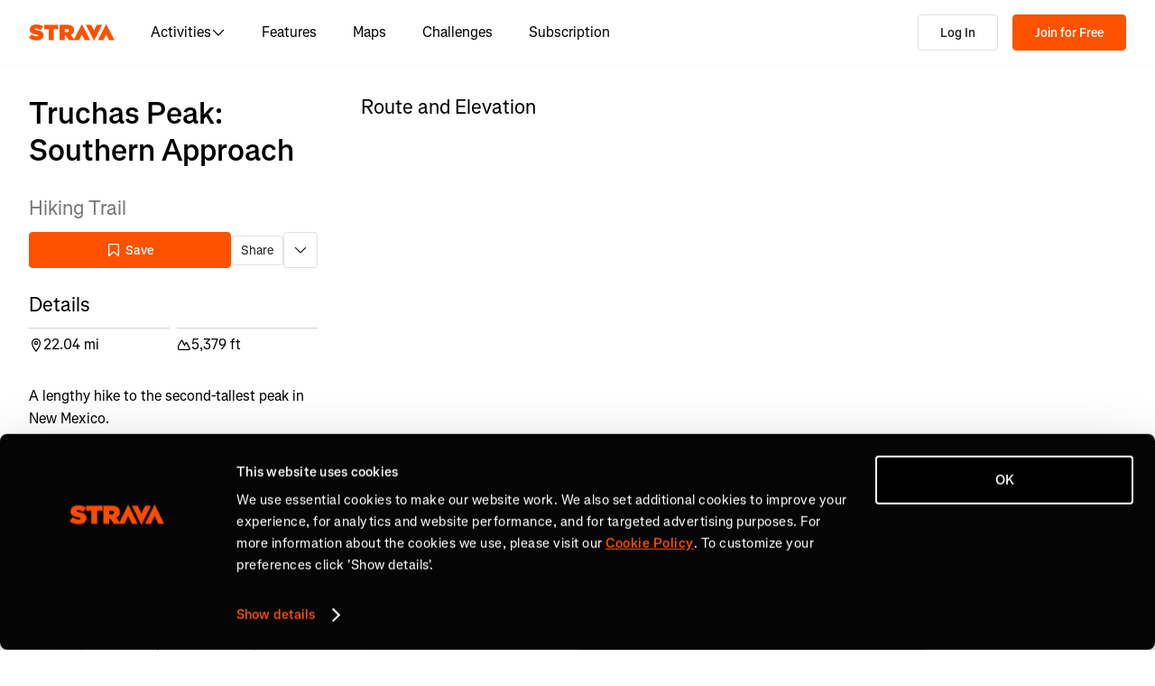

--- FILE ---
content_type: text/html; charset=utf-8
request_url: https://www.strava.com/routes/3247884074387349506
body_size: 162498
content:
<!DOCTYPE html><html lang="en-US" dir="ltr"><head><meta charSet="utf-8" data-next-head=""/><meta name="viewport" content="width=device-width" data-next-head=""/><title data-next-head="">Truchas Peak: Southern Approach | 22.0 mi Hiking Trail on Strava</title><link rel="canonical" href="https://www.strava.com/routes/3247884074387349506" data-next-head=""/><link rel="alternate" href="https://www.strava.com/routes/3247884074387349506" hrefLang="x-default" data-next-head=""/><link rel="alternate" href="https://www.strava.com/routes/3247884074387349506" hrefLang="en" data-next-head=""/><link rel="alternate" href="https://www.strava.com/routes/3247884074387349506?hl=en-GB" hrefLang="en-GB" data-next-head=""/><link rel="alternate" href="https://www.strava.com/routes/3247884074387349506?hl=de-DE" hrefLang="de" data-next-head=""/><link rel="alternate" href="https://www.strava.com/routes/3247884074387349506?hl=es-ES" hrefLang="es" data-next-head=""/><link rel="alternate" href="https://www.strava.com/routes/3247884074387349506?hl=es-ES" hrefLang="es-ES" data-next-head=""/><link rel="alternate" href="https://www.strava.com/routes/3247884074387349506?hl=es-419" hrefLang="es-419" data-next-head=""/><link rel="alternate" href="https://www.strava.com/routes/3247884074387349506?hl=fr-FR" hrefLang="fr" data-next-head=""/><link rel="alternate" href="https://www.strava.com/routes/3247884074387349506?hl=id-ID" hrefLang="id" data-next-head=""/><link rel="alternate" href="https://www.strava.com/routes/3247884074387349506?hl=it-IT" hrefLang="it" data-next-head=""/><link rel="alternate" href="https://www.strava.com/routes/3247884074387349506?hl=ja-JP" hrefLang="ja" data-next-head=""/><link rel="alternate" href="https://www.strava.com/routes/3247884074387349506?hl=nl-NL" hrefLang="nl" data-next-head=""/><link rel="alternate" href="https://www.strava.com/routes/3247884074387349506?hl=pt-PT" hrefLang="pt" data-next-head=""/><link rel="alternate" href="https://www.strava.com/routes/3247884074387349506?hl=pt-PT" hrefLang="pt-PT" data-next-head=""/><link rel="alternate" href="https://www.strava.com/routes/3247884074387349506?hl=pt-BR" hrefLang="pt-BR" data-next-head=""/><link rel="alternate" href="https://www.strava.com/routes/3247884074387349506?hl=ru-RU" hrefLang="ru" data-next-head=""/><link rel="alternate" href="https://www.strava.com/routes/3247884074387349506?hl=zh-CN" hrefLang="zh" data-next-head=""/><link rel="alternate" href="https://www.strava.com/routes/3247884074387349506?hl=zh-CN" hrefLang="zh-CN" data-next-head=""/><link rel="alternate" href="https://www.strava.com/routes/3247884074387349506?hl=zh-TW" hrefLang="zh-TW" data-next-head=""/><meta name="title" content="Truchas Peak: Southern Approach | 22.0 mi Hiking Trail on Strava" data-next-head=""/><meta name="description" content="Truchas Peak: Southern Approach is a 22.0 mi Hiking Trail. Discover this route and more at Strava. Visit today!" data-next-head=""/><meta name="application-name" content="Strava" data-next-head=""/><meta property="og:site_name" content="Strava" data-next-head=""/><meta property="og:url" content="https://www.strava.com/routes/3247884074387349506" data-next-head=""/><meta property="og:title" content="Truchas Peak: Southern Approach | 22.0 mi Hiking Trail on Strava" data-next-head=""/><meta property="og:description" content="Truchas Peak: Southern Approach is a 22.0 mi Hiking Trail. Discover this route and more at Strava. Visit today!" data-next-head=""/><meta property="og:type" content="website" data-next-head=""/><meta property="og:image" content="https://d3o5xota0a1fcr.cloudfront.net/v6/maps/HNVFMOUPXJP2UTLA73JYE72NTF7FZN25ZY6KEET5436QSH256ILFE6Z5UNJXUOOKYQ3XBSPQMOSYBH5NDKH5RV3ZU6FQG2F3TL4HV7VBLYUH7UEEWQC5URFHQDGIU3JNWXBOZMJ3MFOAYPKA4XGOC3XTMCMP27MCLYDVSNJ4R62MTKTGCEO64JQT7VFG5JOFVQ======" data-next-head=""/><meta property="og:image:width" content="200" data-next-head=""/><meta property="og:image:height" content="200" data-next-head=""/><meta property="og:image:type" content="image/png" data-next-head=""/><meta name="twitter:title" content="Truchas Peak: Southern Approach | 22.0 mi Hiking Trail on Strava" data-next-head=""/><meta name="twitter:description" content="Truchas Peak: Southern Approach is a 22.0 mi Hiking Trail. Discover this route and more at Strava. Visit today!" data-next-head=""/><meta name="twitter:card" content="summary" data-next-head=""/><meta name="twitter:site" content="@Strava" data-next-head=""/><meta property="twitter:image" content="https://d3o5xota0a1fcr.cloudfront.net/v6/maps/HNVFMOUPXJP2UTLA73JYE72NTF7FZN25ZY6KEET5436QSH256ILFE6Z5UNJXUOOKYQ3XBSPQMOSYBH5NDKH5RV3ZU6FQG2F3TL4HV7VBLYUH7UEEWQC5URFHQDGIU3JNWXBOZMJ3MFOAYPKA4XGOC3XTMCMP27MCLYDVSNJ4R62MTKTGCEO64JQT7VFG5JOFVQ======" data-next-head=""/><meta name="mobile-web-app-capable" content="yes" data-next-head=""/><meta name="apple-itunes-app" content="app-id=426826309" data-next-head=""/><link rel="preload" href="https://consent.cookiebot.com/uc.js" as="script"/><link rel="preload" href="https://www.strava.com/cmp.js" as="script"/><meta name="csrf" content="VS08qB_1Zyj2cXSNYGm5q-uRbdfdq1Ssvojqch4ZSEkFx50NmqV_wouFwU_Y5dLAM8MCM2jn_RMnGpKbeWTnSw"/><meta name="sha" content="1832bd7972efeaad5c2e7b380491c88663a01447"/><link href="https://d3nn82uaxijpm6.cloudfront.net/apple-touch-icon-180x180.png?v=dLlWydWlG8" rel="apple-touch-icon" sizes="180x180"/><link href="https://d3nn82uaxijpm6.cloudfront.net/apple-touch-icon-152x152.png?v=dLlWydWlG8" rel="apple-touch-icon" sizes="152x152"/><link href="https://d3nn82uaxijpm6.cloudfront.net/apple-touch-icon-144x144.png?v=dLlWydWlG8" rel="apple-touch-icon" sizes="144x144"/><link href="https://d3nn82uaxijpm6.cloudfront.net/apple-touch-icon-120x120.png?v=dLlWydWlG8" rel="apple-touch-icon" sizes="120x120"/><link href="https://d3nn82uaxijpm6.cloudfront.net/apple-touch-icon-114x114.png?v=dLlWydWlG8" rel="apple-touch-icon" sizes="114x114"/><link href="https://d3nn82uaxijpm6.cloudfront.net/apple-touch-icon-76x76.png?v=dLlWydWlG8" rel="apple-touch-icon" sizes="76x76"/><link href="https://d3nn82uaxijpm6.cloudfront.net/apple-touch-icon-72x72.png?v=dLlWydWlG8" rel="apple-touch-icon" sizes="72x72"/><link href="https://d3nn82uaxijpm6.cloudfront.net/apple-touch-icon-60x60.png?v=dLlWydWlG8" rel="apple-touch-icon" sizes="60x60"/><link href="https://d3nn82uaxijpm6.cloudfront.net/apple-touch-icon-57x57.png?v=dLlWydWlG8" rel="apple-touch-icon" sizes="57x57"/><link href="https://d3nn82uaxijpm6.cloudfront.net/favicon-32x32.png?v=dLlWydWlG8" rel="icon" sizes="32x32" type="image/png"/><link href="https://d3nn82uaxijpm6.cloudfront.net/icon-strava-chrome-192.png?v=dLlWydWlG8" rel="icon" sizes="192x192" type="image/png"/><link href="https://d3nn82uaxijpm6.cloudfront.net/favicon-96x96.png?v=dLlWydWlG8" rel="icon" sizes="96x96" type="image/png"/><link href="https://d3nn82uaxijpm6.cloudfront.net/favicon-16x16.png?v=dLlWydWlG8" rel="icon" sizes="16x16" type="image/png"/><meta content="#fc5200" name="msapplication-TileColor"/><meta content="https://d3nn82uaxijpm6.cloudfront.net/mstile-144x144.png?v=dLlWydWlG8" name="msapplication-TileImage"/><meta content="#FAFAFA" name="theme-color"/><meta content="Strava" name="apple-mobile-web-app-title"/><meta content="Strava" name="application-name"/><meta content="yes" name="mobile-web-app-capable"/><meta content="black" name="apple-mobile-web-app-status-bar-style"/><script id="sentry-options" type="application/json">{"environment":"prod"}</script><script id="gtm-consent-default" data-cookieconsent="ignore" data-nscript="beforeInteractive">
          window.googleTagManagerDataLayer = window.googleTagManagerDataLayer || [];
          function gtag() {
            googleTagManagerDataLayer.push(arguments);
          }
          gtag("consent", "default", {
            ad_personalization: "denied",
            ad_storage: "denied",
            ad_user_data: "denied",
            analytics_storage: "denied",
            functionality_storage: "denied",
            personalization_storage: "denied",
            security_storage: "granted",
            wait_for_update: 500,
          });
          gtag("set", "ads_data_redaction", true);
          gtag("set", "url_passthrough", false);
        </script><link rel="preload" href="https://web-assets.strava.com/assets/core/_next/static/css/07f993089dce21da.css" as="style"/><link rel="stylesheet" href="https://web-assets.strava.com/assets/core/_next/static/css/07f993089dce21da.css" data-n-g=""/><link rel="preload" href="https://web-assets.strava.com/assets/core/_next/static/css/6e2c5fab81dd8c7d.css" as="style"/><link rel="stylesheet" href="https://web-assets.strava.com/assets/core/_next/static/css/6e2c5fab81dd8c7d.css" data-n-p=""/><link rel="preload" href="https://web-assets.strava.com/assets/core/_next/static/css/0152d064a8ce9f19.css" as="style"/><link rel="stylesheet" href="https://web-assets.strava.com/assets/core/_next/static/css/0152d064a8ce9f19.css" data-n-p=""/><link rel="preload" href="https://web-assets.strava.com/assets/core/_next/static/css/ffd8250d26e16320.css" as="style"/><link rel="stylesheet" href="https://web-assets.strava.com/assets/core/_next/static/css/ffd8250d26e16320.css"/><link rel="preload" href="https://web-assets.strava.com/assets/core/_next/static/css/7208f6f8a317dde1.css" as="style"/><link rel="stylesheet" href="https://web-assets.strava.com/assets/core/_next/static/css/7208f6f8a317dde1.css"/><link rel="preload" href="https://web-assets.strava.com/assets/core/_next/static/css/0acdefde68e01199.css" as="style"/><link rel="stylesheet" href="https://web-assets.strava.com/assets/core/_next/static/css/0acdefde68e01199.css"/><link rel="preload" href="https://web-assets.strava.com/assets/core/_next/static/css/4fcda984cab08766.css" as="style"/><link rel="stylesheet" href="https://web-assets.strava.com/assets/core/_next/static/css/4fcda984cab08766.css"/><link rel="preload" href="https://web-assets.strava.com/assets/core/_next/static/css/7347b190f97b9404.css" as="style"/><link rel="stylesheet" href="https://web-assets.strava.com/assets/core/_next/static/css/7347b190f97b9404.css"/><noscript data-n-css=""></noscript><script defer="" nomodule="" src="https://web-assets.strava.com/assets/core/_next/static/chunks/polyfills-42372ed130431b0a.js"></script><script defer="" src="https://web-assets.strava.com/assets/core/_next/static/chunks/06873998-49a9c9e0e6083069.js"></script><script defer="" src="https://web-assets.strava.com/assets/core/_next/static/chunks/89adb2d6-a160e49b995e9458.js"></script><script defer="" src="https://web-assets.strava.com/assets/core/_next/static/chunks/e9b7b44f-4ad828c59412d53a.js"></script><script defer="" src="https://web-assets.strava.com/assets/core/_next/static/chunks/78797a95-336380bd24ff52a7.js"></script><script defer="" src="https://web-assets.strava.com/assets/core/_next/static/chunks/09c3dbbb-9b1ae4062609dc8f.js"></script><script defer="" src="https://web-assets.strava.com/assets/core/_next/static/chunks/2011-408b6e9c159852a9.js"></script><script defer="" src="https://web-assets.strava.com/assets/core/_next/static/chunks/3367-bdb931c89eb13db6.js"></script><script defer="" src="https://web-assets.strava.com/assets/core/_next/static/chunks/3501-dd01794ed5b10e35.js"></script><script defer="" src="https://web-assets.strava.com/assets/core/_next/static/chunks/4780-a0a24a1e0193120a.js"></script><script defer="" src="https://web-assets.strava.com/assets/core/_next/static/chunks/6266-f62ad7abe8a9041a.js"></script><script defer="" src="https://web-assets.strava.com/assets/core/_next/static/chunks/8486-233e1fde5a244c42.js"></script><script defer="" src="https://web-assets.strava.com/assets/core/_next/static/chunks/8194-46976d7174a2b9b1.js"></script><script defer="" src="https://web-assets.strava.com/assets/core/_next/static/chunks/4081-d22b1b5eff21df01.js"></script><script defer="" src="https://web-assets.strava.com/assets/core/_next/static/chunks/8172.05ebf0688d394bbb.js"></script><script defer="" src="https://web-assets.strava.com/assets/core/_next/static/chunks/1746-f1fd36d5084349e1.js"></script><script defer="" src="https://web-assets.strava.com/assets/core/_next/static/chunks/7982-9ee0384ddba87d0b.js"></script><script defer="" src="https://web-assets.strava.com/assets/core/_next/static/chunks/3034-c3a1975e0686f1e2.js"></script><script defer="" src="https://web-assets.strava.com/assets/core/_next/static/chunks/6330-37d888f650e7b0b4.js"></script><script defer="" src="https://web-assets.strava.com/assets/core/_next/static/chunks/1094-15a4ad4db238de05.js"></script><script defer="" src="https://web-assets.strava.com/assets/core/_next/static/chunks/4050-a3b5dca209d33332.js"></script><script defer="" src="https://web-assets.strava.com/assets/core/_next/static/chunks/770.44468717a1aabb6e.js"></script><script defer="" src="https://web-assets.strava.com/assets/core/_next/static/chunks/1921.18f9366a3f4ddd38.js"></script><script src="https://web-assets.strava.com/assets/core/_next/static/chunks/webpack-7463a19aefc153dc.js" defer=""></script><script src="https://web-assets.strava.com/assets/core/_next/static/chunks/framework-97862ef36bc4065f.js" defer=""></script><script src="https://web-assets.strava.com/assets/core/_next/static/chunks/main-fc07ed3d6fbabd6f.js" defer=""></script><script src="https://web-assets.strava.com/assets/core/_next/static/chunks/pages/_app-800550242a87acad.js" defer=""></script><script src="https://web-assets.strava.com/assets/core/_next/static/chunks/8557-078323f92519a3b4.js" defer=""></script><script src="https://web-assets.strava.com/assets/core/_next/static/chunks/7067-03e1871c7716597f.js" defer=""></script><script src="https://web-assets.strava.com/assets/core/_next/static/chunks/1287-ca8e3748efd6de38.js" defer=""></script><script src="https://web-assets.strava.com/assets/core/_next/static/chunks/4555-1da5ca6671582187.js" defer=""></script><script src="https://web-assets.strava.com/assets/core/_next/static/chunks/3-6635073a1633c9c7.js" defer=""></script><script src="https://web-assets.strava.com/assets/core/_next/static/chunks/5416-9b29e5e8bae0c689.js" defer=""></script><script src="https://web-assets.strava.com/assets/core/_next/static/chunks/219-1dfae3ab55b48fcd.js" defer=""></script><script src="https://web-assets.strava.com/assets/core/_next/static/chunks/9757-6cb1871a7ba6ef80.js" defer=""></script><script src="https://web-assets.strava.com/assets/core/_next/static/chunks/pages/routes/%5B...slugs%5D-64277f2e4c5bbaf7.js" defer=""></script><script src="https://web-assets.strava.com/assets/core/_next/static/1832bd7972efeaad5c2e7b380491c88663a01447/_buildManifest.js" defer=""></script><script src="https://web-assets.strava.com/assets/core/_next/static/1832bd7972efeaad5c2e7b380491c88663a01447/_ssgManifest.js" defer=""></script></head><body><div id="__next"><noscript id="gtm-noscript" data-testid="gtm-noscript"><iframe src="https://www.googletagmanager.com/ns.html?id=GTM-TP845S" height="0" width="0" title="gtm" style="display:none;visibility:hidden"></iframe></noscript><div class="LoggedOutPageContainer_body__M0fCN LoggedOutPageContainer_light__HQlDT" data-cy="fdp-container"><div class="Header_container__qR60m"><nav class="Header_menu__8eZQz"><div class="Header_items__xlCyf"><div class="DesktopNav_container___bMeh"><div class="DesktopNav_logoAndLinks__lrTIg"><button class="Button_btn__EdK33 Button_icon__HDGEw" type="button" aria-label="Strava"><svg role="img" viewBox="0 0 485 95" aria-labelledby="lopc-desktop-nav-strava-logo" class="" xmlns="http://www.w3.org/2000/svg" style="display:block;width:95px;height:20px"><title id="lopc-desktop-nav-strava-logo"></title><path fill-rule="evenodd" clip-rule="evenodd" d="M258.505 90.4524L258.502 90.4484H284.108L299.838 58.8214L315.567 90.4484H346.682L299.835 -0.000610352L255.366 85.8686L238.292 60.9384C248.834 55.8544 255.405 47.0494 255.405 34.4014V34.1524C255.405 25.2254 252.678 18.7764 247.469 13.5674C241.392 7.49139 231.596 3.64739 216.22 3.64739H173.809V90.4524H202.827V65.6504H209.027L225.396 90.4524H258.505ZM437.447 -0.000610352L390.606 90.4484H421.721L437.45 58.8214L453.18 90.4484H484.294L437.447 -0.000610352ZM368.669 94.0074L415.51 3.55839H384.396L368.666 35.1854L352.936 3.55839H321.822L368.669 94.0074ZM215.352 44.9414C222.295 44.9414 226.512 41.8414 226.512 36.5094V36.2604C226.512 30.6804 222.171 27.9524 215.476 27.9524H202.827V44.9414H215.352ZM111.753 28.2004H86.2089V3.64739H166.316V28.2004H140.772V90.4524H111.753V28.2004ZM15.5019 58.9544L-9.15527e-05 77.4314C11.0369 87.1054 26.9099 92.0644 44.5179 92.0644C67.8319 92.0644 82.8369 80.9034 82.8369 62.6734V62.4264C82.8369 44.9414 67.9559 38.4924 45.7589 34.4014C36.5819 32.6634 34.2259 31.1774 34.2259 28.8204V28.5724C34.2259 26.4644 36.2109 24.9764 40.5499 24.9764C48.6099 24.9764 58.4079 27.5804 66.5909 33.5324L80.7289 13.9404C70.6839 6.00339 58.2839 2.03439 41.5429 2.03439C17.6079 2.03439 4.71191 14.8084 4.71191 31.3004V31.5494C4.71191 49.9014 21.8259 55.4834 41.2939 59.4494C50.5949 61.3104 53.3219 62.6734 53.3219 65.1544V65.4034C53.3219 67.7584 51.0909 69.1214 45.8819 69.1214C35.7139 69.1214 24.9259 66.1474 15.5019 58.9544Z" fill="#fc5200"></path></svg></button><ul class="DesktopNav_navLinks__d4pz7"><li><button class="Button_btn__EdK33 Button_default__JSqPI" data-cy="nav-item-with-subnav">Activities<!-- --> <svg fill="currentColor" viewBox="0 0 16 16" xmlns="http://www.w3.org/2000/svg" width="16" height="16"><path d="M14.384 5.5L8.796 11.09c-.44.44-1.152.44-1.591 0L1.616 5.5l.884-.884 5.5 5.5 5.5-5.5z" fill=""></path></svg></button><div class="DesktopNav_subNavClosed__tf0IO"><div class="SubNav_subNav__XzRKw" data-cy="sub-nav"><div class="SubNav_nav__MoyQ_"><h2 class="SubNav_heading__2AAuy">Top Sports</h2><ul class="SubNav_navItems__eu0ZZ"><li><a href="/sports/running"><svg fill="currentColor" viewBox="0 0 24 24" xmlns="http://www.w3.org/2000/svg" width="24" height="24"><path d="M8.688 0C8.025 0 7.38.215 6.85.613l-3.32 2.49-2.845.948A1 1 0 000 5c0 1.579.197 2.772.567 3.734.376.978.907 1.654 1.476 2.223.305.305.6.567.886.82.785.697 1.5 1.33 2.159 2.634 1.032 2.57 2.37 4.748 4.446 6.27C11.629 22.218 14.356 23 18 23c2.128 0 3.587-.553 4.549-1.411a4.378 4.378 0 001.408-2.628c.152-.987-.389-1.787-.967-2.25l-3.892-3.114a1 1 0 01-.329-.477l-3.094-9.726A2 2 0 0013.769 2h-1.436a2 2 0 00-1.2.4l-.57.428-.516-1.803A1.413 1.413 0 008.688 0zM8.05 2.213c.069-.051.143-.094.221-.127l1.168 4.086L12.333 4h1.436l.954 3H12v2h3.36l.318 1H13v2h3.314l.55 1.726a3 3 0 00.984 1.433l3.106 2.485c-.77.19-1.778.356-2.954.356-1.97 0-3.178-.431-4.046-1.087-.895-.677-1.546-1.675-2.251-3.056-.224-.437-.45-.907-.688-1.403C9.875 10.08 8.444 7.1 5.531 4.102zM3.743 5.14c2.902 2.858 4.254 5.664 5.441 8.126.25.517.49 1.018.738 1.502.732 1.432 1.55 2.777 2.827 3.74C14.053 19.495 15.72 20 18 20c1.492 0 2.754-.23 3.684-.479a2.285 2.285 0 01-.467.575c-.5.446-1.435.904-3.217.904-3.356 0-5.629-.718-7.284-1.931-1.663-1.22-2.823-3.028-3.788-5.44a1.012 1.012 0 00-.034-.076c-.853-1.708-1.947-2.673-2.79-3.417a14.61 14.61 0 01-.647-.593c-.431-.431-.775-.88-1.024-1.527-.21-.545-.367-1.271-.417-2.3z" fill=""></path></svg> <!-- -->Running</a></li><li><a href="/sports/cycling"><svg fill="currentColor" viewBox="0 0 24 24" xmlns="http://www.w3.org/2000/svg" width="24" height="24"><path d="M4 4v2h1.705l1.428 2.498-.836 1.672A5 5 0 109.9 16H11a1 1 0 00.868-.504l3.607-6.313.639 1.733a5 5 0 101.835-.806L16.434 6H19.5a.5.5 0 010 1H19v2h.5a2.5 2.5 0 000-5H15a1 1 0 00-.938 1.346L14.672 7H8.58L8.01 6H9V4zm4.325 6.585L10.277 14H6.618zM11.5 12.11L9.723 9h3.554zM5 12c.125 0 .25.008.37.023l-1.264 2.53A1 1 0 005 16h2.83A3.001 3.001 0 115 12zm11.848.91l1.06 2.874 1.876-.691-1.132-3.073a3 3 0 11-1.804.89z" fill=""></path></svg> <!-- -->Cycling</a></li><li><a href="/sports/walking"><svg fill="currentColor" viewBox="0 0 24 24" xmlns="http://www.w3.org/2000/svg" width="24" height="24"><path d="M9.7 4a5 5 0 012.94.956l4.368 3.177 4.595 2.12A4.127 4.127 0 0124 14.002v.018c0 .314.002 1.416-.898 2.398-.922 1.005-2.567 1.656-5.333 1.584H2.414a2.414 2.414 0 01-1.707-4.122l.086-.086a.707.707 0 00.207-.5V6.547C1 5.693 1.693 5 2.547 5c.555 0 1.088.22 1.48.613L5.414 7h1.699L6.55 5.316A1 1 0 017.5 4zM2.393 15c-.058.072-.12.141-.187.207l-.086.086a.414.414 0 00.293.707H17.81c2.489.068 3.449-.531 3.819-.935.372-.406.372-.847.372-1.062v-.002c0-.35-.086-.687-.242-.985-.4.059-.638.278-1.05.691l-.027.026C20.17 14.243 19.415 15 18 15zm17.555-3.307l-3.092-1.426-1.08 1.62-1.664-1.11 1.022-1.533-.738-.537-1.12 1.68-1.664-1.11 1.165-1.747-1.314-.956A3 3 0 009.699 6h-.812l1 3H4.587L3 7.414V13h15c.56 0 .803-.218 1.293-.707l.026-.026c.175-.176.38-.38.63-.573z" fill=""></path></svg> <!-- -->Walking</a></li><li><a href="/sports/hiking"><svg fill="currentColor" viewBox="0 0 24 24" xmlns="http://www.w3.org/2000/svg" width="24" height="24"><path d="M7.707 2.879A3 3 0 019.828 2H11a1 1 0 01.962.725l.797 2.793a7 7 0 004.72 4.782l3.67 1.1A4 4 0 0124 15.233v.399c0 .316-.035.7-.192 1.09a6.493 6.493 0 01-1.95 2.597C20.688 20.26 18.966 21 16.5 21H14a.996.996 0 01-.242-.03l-3.451-.862-.6.6A1 1 0 019 21H4a4 4 0 01-4-4v-.172a3 3 0 01.879-2.12l.161-.163.785-7.844A3 3 0 014.81 4h1.776zM9.828 4a1 1 0 00-.707.293L7.414 6H4.81a1 1 0 00-.995.9l-.71 7.1c2.274.008 3.414.267 4.338.541l.316.095C8.443 14.846 8.95 15 10 15h7.5c.396 0 .609-.108.773-.243.208-.17.38-.413.645-.812l.027-.04c.168-.253.383-.576.664-.878l-2.705-.812a9.005 9.005 0 01-.404-.131l-2.2 2.21-1.417-1.412 1.721-1.729a8.986 8.986 0 01-.817-.596l-1.613 1.619-1.417-1.411 1.633-1.64a9.006 9.006 0 01-.632-.923l-1.78 1.787-1.417-1.412 2.327-2.336a9.187 9.187 0 01-.052-.174L10.246 4zM2.293 16.121a1 1 0 00-.293.707V17a2 2 0 002 2h4.586l1.107-1.107L14.123 19H16.5c2.036 0 3.308-.6 4.104-1.24a4.497 4.497 0 001.349-1.786.938.938 0 00.047-.343v-.399c0-.438-.143-.851-.39-1.187a.98.98 0 00-.383.198c-.208.17-.38.413-.645.812l-.027.04c-.232.35-.554.833-1.016 1.21-.523.428-1.185.695-2.039.695H10c-1.355 0-2.107-.23-2.831-.452l-.294-.09C6.125 16.238 5.155 16 3 16h-.586z" fill=""></path></svg> <!-- -->Hiking</a></li></ul></div><ul class="SubNav_featuredItems__Wyesq"><li><a href="/sports/running" data-testid="featured-item-0"><picture data-cy="featured-image-0"><source media="(min-width: 992px)" srcSet="https://web-assets.strava.com/assets/core/_next/static/media/ALP-subnav-featured-item-running@1x.c53d648b.webp 1x, https://web-assets.strava.com/assets/core/_next/static/media/ALP-subnav-featured-item-running@2x.041f77a0.webp 2x" type="image/webp"/><source media="(min-width: 992px)" srcSet="https://web-assets.strava.com/assets/core/_next/static/media/ALP-subnav-featured-item-running@1x.aa0820c0.jpg 1x, https://web-assets.strava.com/assets/core/_next/static/media/ALP-subnav-featured-item-running@2x.4394f29a.jpg 2x" type="image/jpg"/><source media="(min-width: 0px)" srcSet="https://web-assets.strava.com/assets/core/_next/static/media/ALP-subnav-featured-item-running@1x.c53d648b.webp 1x, https://web-assets.strava.com/assets/core/_next/static/media/ALP-subnav-featured-item-running@2x.041f77a0.webp 2x" type="image/webp"/><source media="(min-width: 0px)" srcSet="https://web-assets.strava.com/assets/core/_next/static/media/ALP-subnav-featured-item-running@1x.aa0820c0.jpg 1x, https://web-assets.strava.com/assets/core/_next/static/media/ALP-subnav-featured-item-running@2x.4394f29a.jpg 2x" type="image/jpg"/><img loading="lazy" alt="Happy woman covering her eyes from the sun, after a run." role="img" src="https://web-assets.strava.com/assets/core/_next/static/media/ALP-subnav-featured-item-running@1x.aa0820c0.jpg" width="" height="" data-testid="featured-image-0"/></picture>Running</a></li><li><a href="/sports/cycling" data-testid="featured-item-1"><picture data-cy="featured-image-1"><source media="(min-width: 992px)" srcSet="https://web-assets.strava.com/assets/core/_next/static/media/ALP-subnav-featured-item-cycling@1x.1fee9e0b.webp 1x, https://web-assets.strava.com/assets/core/_next/static/media/ALP-subnav-featured-item-cycling@2x.77a5a50f.webp 2x" type="image/webp"/><source media="(min-width: 992px)" srcSet="https://web-assets.strava.com/assets/core/_next/static/media/ALP-subnav-featured-item-cycling@1x.351f99d6.jpg 1x, https://web-assets.strava.com/assets/core/_next/static/media/ALP-subnav-featured-item-cycling@2x.fa530db1.jpg 2x" type="image/jpg"/><source media="(min-width: 0px)" srcSet="https://web-assets.strava.com/assets/core/_next/static/media/ALP-subnav-featured-item-cycling@1x.1fee9e0b.webp 1x, https://web-assets.strava.com/assets/core/_next/static/media/ALP-subnav-featured-item-cycling@2x.77a5a50f.webp 2x" type="image/webp"/><source media="(min-width: 0px)" srcSet="https://web-assets.strava.com/assets/core/_next/static/media/ALP-subnav-featured-item-cycling@1x.351f99d6.jpg 1x, https://web-assets.strava.com/assets/core/_next/static/media/ALP-subnav-featured-item-cycling@2x.fa530db1.jpg 2x" type="image/jpg"/><img loading="lazy" alt="Happy woman cycling outside." role="img" src="https://web-assets.strava.com/assets/core/_next/static/media/ALP-subnav-featured-item-cycling@1x.351f99d6.jpg" width="" height="" data-testid="featured-image-1"/></picture>Cycling</a></li></ul></div></div></li><li><a href="/features">Features</a></li><li><a href="/maps">Maps</a></li><li><a href="/challenges">Challenges</a></li><li><a href="/subscribe?origin=website_header">Subscription</a></li></ul></div><div><button class="Button_btn__EdK33 Button_default__JSqPI DesktopNav_loginBtn__XyzyG" type="button" data-cy="login_btn">Log In</button><button class="Button_btn__EdK33 Button_primary___8ywh DesktopNav_signupBtn__RzLWc" type="button" data-cy="signup_btn">Join for Free</button></div></div><div class="MobileNav_container__ki3E9"><div class="MobileNav_left__d_Zv4"><button class="Button_btn__EdK33 Button_icon__HDGEw MobileNav_menuBtn__M2Slx" type="button" aria-label="Close" data-cy="mobile-nav-drawer-menu-btn"><div class="MenuIcon_menuIcon__wOL_u"><span class="MenuIcon_bar__6rhzY"></span><span class="MenuIcon_bar__6rhzY"></span><span class="MenuIcon_bar__6rhzY"></span></div></button><div class="MobileNav_logo__4v5pO"><button class="Button_btn__EdK33 Button_icon__HDGEw" type="button" aria-label="Strava"><svg role="img" viewBox="0 0 485 95" aria-labelledby="lopc-mobile-nav-strava-logo" class="" xmlns="http://www.w3.org/2000/svg" style="display:block;width:95px;height:20px" data-cy="strava-logo"><title id="lopc-mobile-nav-strava-logo"></title><path fill-rule="evenodd" clip-rule="evenodd" d="M258.505 90.4524L258.502 90.4484H284.108L299.838 58.8214L315.567 90.4484H346.682L299.835 -0.000610352L255.366 85.8686L238.292 60.9384C248.834 55.8544 255.405 47.0494 255.405 34.4014V34.1524C255.405 25.2254 252.678 18.7764 247.469 13.5674C241.392 7.49139 231.596 3.64739 216.22 3.64739H173.809V90.4524H202.827V65.6504H209.027L225.396 90.4524H258.505ZM437.447 -0.000610352L390.606 90.4484H421.721L437.45 58.8214L453.18 90.4484H484.294L437.447 -0.000610352ZM368.669 94.0074L415.51 3.55839H384.396L368.666 35.1854L352.936 3.55839H321.822L368.669 94.0074ZM215.352 44.9414C222.295 44.9414 226.512 41.8414 226.512 36.5094V36.2604C226.512 30.6804 222.171 27.9524 215.476 27.9524H202.827V44.9414H215.352ZM111.753 28.2004H86.2089V3.64739H166.316V28.2004H140.772V90.4524H111.753V28.2004ZM15.5019 58.9544L-9.15527e-05 77.4314C11.0369 87.1054 26.9099 92.0644 44.5179 92.0644C67.8319 92.0644 82.8369 80.9034 82.8369 62.6734V62.4264C82.8369 44.9414 67.9559 38.4924 45.7589 34.4014C36.5819 32.6634 34.2259 31.1774 34.2259 28.8204V28.5724C34.2259 26.4644 36.2109 24.9764 40.5499 24.9764C48.6099 24.9764 58.4079 27.5804 66.5909 33.5324L80.7289 13.9404C70.6839 6.00339 58.2839 2.03439 41.5429 2.03439C17.6079 2.03439 4.71191 14.8084 4.71191 31.3004V31.5494C4.71191 49.9014 21.8259 55.4834 41.2939 59.4494C50.5949 61.3104 53.3219 62.6734 53.3219 65.1544V65.4034C53.3219 67.7584 51.0909 69.1214 45.8819 69.1214C35.7139 69.1214 24.9259 66.1474 15.5019 58.9544Z" fill="#fc5200"></path></svg></button></div></div><div class="MobileNav_right__xVNWr"><a href="/register/free" class="Button_btn__EdK33 Button_primary___8ywh CallToAction_callToAction__CvDE5 MobileNav_headerCallToAction__eh4jD" data-cy="signup_btn_mobile" disabled="">Sign Up</a></div><div id="EZDrawer_strava_mobile_menu" class="EZDrawer"><input type="checkbox" id="EZDrawer__checkbox_strava_mobile_menu" class="EZDrawer__checkbox"/><nav role="navigation" id="EZDrawer__container_strava_mobile_menu" style="z-index:71;transition-duration:500ms;top:0;left:0;transform:translate3d(-100%, 0, 0);width:75vw;height:100vh;--marginTop:0" class="EZDrawer__container MenuDrawer_menuDrawer__MYqnw"><ul class="MenuDrawer_primaryOptions__wh_1w" data-cy="menu-drawer-items"><li><a data-cy="primary_option_home" href="/">Home</a></li><li><button class="Button_btn__EdK33 Button_default__JSqPI" data-cy="menu-drawer-nav-item-with-subnav">Activities<svg fill="currentColor" viewBox="0 0 16 16" xmlns="http://www.w3.org/2000/svg" width="16" height="16"><path d="M14.384 5.5L8.796 11.09c-.44.44-1.152.44-1.591 0L1.616 5.5l.884-.884 5.5 5.5 5.5-5.5z" fill=""></path></svg></button><div class="MenuDrawer_subNavClosed__NFDFO"><div class="SubNav_subNav__XzRKw" data-cy="sub-nav"><div class="SubNav_nav__MoyQ_"><ul class="SubNav_navItems__eu0ZZ"><li><a href="/sports/running"><svg fill="currentColor" viewBox="0 0 24 24" xmlns="http://www.w3.org/2000/svg" width="24" height="24"><path d="M8.688 0C8.025 0 7.38.215 6.85.613l-3.32 2.49-2.845.948A1 1 0 000 5c0 1.579.197 2.772.567 3.734.376.978.907 1.654 1.476 2.223.305.305.6.567.886.82.785.697 1.5 1.33 2.159 2.634 1.032 2.57 2.37 4.748 4.446 6.27C11.629 22.218 14.356 23 18 23c2.128 0 3.587-.553 4.549-1.411a4.378 4.378 0 001.408-2.628c.152-.987-.389-1.787-.967-2.25l-3.892-3.114a1 1 0 01-.329-.477l-3.094-9.726A2 2 0 0013.769 2h-1.436a2 2 0 00-1.2.4l-.57.428-.516-1.803A1.413 1.413 0 008.688 0zM8.05 2.213c.069-.051.143-.094.221-.127l1.168 4.086L12.333 4h1.436l.954 3H12v2h3.36l.318 1H13v2h3.314l.55 1.726a3 3 0 00.984 1.433l3.106 2.485c-.77.19-1.778.356-2.954.356-1.97 0-3.178-.431-4.046-1.087-.895-.677-1.546-1.675-2.251-3.056-.224-.437-.45-.907-.688-1.403C9.875 10.08 8.444 7.1 5.531 4.102zM3.743 5.14c2.902 2.858 4.254 5.664 5.441 8.126.25.517.49 1.018.738 1.502.732 1.432 1.55 2.777 2.827 3.74C14.053 19.495 15.72 20 18 20c1.492 0 2.754-.23 3.684-.479a2.285 2.285 0 01-.467.575c-.5.446-1.435.904-3.217.904-3.356 0-5.629-.718-7.284-1.931-1.663-1.22-2.823-3.028-3.788-5.44a1.012 1.012 0 00-.034-.076c-.853-1.708-1.947-2.673-2.79-3.417a14.61 14.61 0 01-.647-.593c-.431-.431-.775-.88-1.024-1.527-.21-.545-.367-1.271-.417-2.3z" fill=""></path></svg> <!-- -->Running</a></li><li><a href="/sports/cycling"><svg fill="currentColor" viewBox="0 0 24 24" xmlns="http://www.w3.org/2000/svg" width="24" height="24"><path d="M4 4v2h1.705l1.428 2.498-.836 1.672A5 5 0 109.9 16H11a1 1 0 00.868-.504l3.607-6.313.639 1.733a5 5 0 101.835-.806L16.434 6H19.5a.5.5 0 010 1H19v2h.5a2.5 2.5 0 000-5H15a1 1 0 00-.938 1.346L14.672 7H8.58L8.01 6H9V4zm4.325 6.585L10.277 14H6.618zM11.5 12.11L9.723 9h3.554zM5 12c.125 0 .25.008.37.023l-1.264 2.53A1 1 0 005 16h2.83A3.001 3.001 0 115 12zm11.848.91l1.06 2.874 1.876-.691-1.132-3.073a3 3 0 11-1.804.89z" fill=""></path></svg> <!-- -->Cycling</a></li><li><a href="/sports/walking"><svg fill="currentColor" viewBox="0 0 24 24" xmlns="http://www.w3.org/2000/svg" width="24" height="24"><path d="M9.7 4a5 5 0 012.94.956l4.368 3.177 4.595 2.12A4.127 4.127 0 0124 14.002v.018c0 .314.002 1.416-.898 2.398-.922 1.005-2.567 1.656-5.333 1.584H2.414a2.414 2.414 0 01-1.707-4.122l.086-.086a.707.707 0 00.207-.5V6.547C1 5.693 1.693 5 2.547 5c.555 0 1.088.22 1.48.613L5.414 7h1.699L6.55 5.316A1 1 0 017.5 4zM2.393 15c-.058.072-.12.141-.187.207l-.086.086a.414.414 0 00.293.707H17.81c2.489.068 3.449-.531 3.819-.935.372-.406.372-.847.372-1.062v-.002c0-.35-.086-.687-.242-.985-.4.059-.638.278-1.05.691l-.027.026C20.17 14.243 19.415 15 18 15zm17.555-3.307l-3.092-1.426-1.08 1.62-1.664-1.11 1.022-1.533-.738-.537-1.12 1.68-1.664-1.11 1.165-1.747-1.314-.956A3 3 0 009.699 6h-.812l1 3H4.587L3 7.414V13h15c.56 0 .803-.218 1.293-.707l.026-.026c.175-.176.38-.38.63-.573z" fill=""></path></svg> <!-- -->Walking</a></li><li><a href="/sports/hiking"><svg fill="currentColor" viewBox="0 0 24 24" xmlns="http://www.w3.org/2000/svg" width="24" height="24"><path d="M7.707 2.879A3 3 0 019.828 2H11a1 1 0 01.962.725l.797 2.793a7 7 0 004.72 4.782l3.67 1.1A4 4 0 0124 15.233v.399c0 .316-.035.7-.192 1.09a6.493 6.493 0 01-1.95 2.597C20.688 20.26 18.966 21 16.5 21H14a.996.996 0 01-.242-.03l-3.451-.862-.6.6A1 1 0 019 21H4a4 4 0 01-4-4v-.172a3 3 0 01.879-2.12l.161-.163.785-7.844A3 3 0 014.81 4h1.776zM9.828 4a1 1 0 00-.707.293L7.414 6H4.81a1 1 0 00-.995.9l-.71 7.1c2.274.008 3.414.267 4.338.541l.316.095C8.443 14.846 8.95 15 10 15h7.5c.396 0 .609-.108.773-.243.208-.17.38-.413.645-.812l.027-.04c.168-.253.383-.576.664-.878l-2.705-.812a9.005 9.005 0 01-.404-.131l-2.2 2.21-1.417-1.412 1.721-1.729a8.986 8.986 0 01-.817-.596l-1.613 1.619-1.417-1.411 1.633-1.64a9.006 9.006 0 01-.632-.923l-1.78 1.787-1.417-1.412 2.327-2.336a9.187 9.187 0 01-.052-.174L10.246 4zM2.293 16.121a1 1 0 00-.293.707V17a2 2 0 002 2h4.586l1.107-1.107L14.123 19H16.5c2.036 0 3.308-.6 4.104-1.24a4.497 4.497 0 001.349-1.786.938.938 0 00.047-.343v-.399c0-.438-.143-.851-.39-1.187a.98.98 0 00-.383.198c-.208.17-.38.413-.645.812l-.027.04c-.232.35-.554.833-1.016 1.21-.523.428-1.185.695-2.039.695H10c-1.355 0-2.107-.23-2.831-.452l-.294-.09C6.125 16.238 5.155 16 3 16h-.586z" fill=""></path></svg> <!-- -->Hiking</a></li></ul></div></div></div></li><li><a data-cy="primary_option_features" href="/features">Features</a></li><li><a data-cy="primary_option_maps" href="/maps">Maps</a></li><li><a data-cy="primary_option_challenges" href="/challenges">Challenges</a></li></ul><ul class="MenuDrawer_secondaryOptions__tZaHx"><li><a data-cy="primary_option_subscription" href="/subscribe?origin=website_header">Subscription</a></li><li><a data-cy="primary_option_support" href="https://support.strava.com/">Support</a></li><li><a data-cy="primary_option_sign_up" href="/register/free?cta=sign-up&amp;element=mobile-nav&amp;source=website_show">Sign Up</a></li></ul><ul><li><button class="Button_btn__EdK33 Button_default__JSqPI MenuDrawer_menuDrawerBtn__rKja6" type="button" data-cy="mobile-nav-drawer-login-btn">Log In</button></li><li><a class="Button_btn__EdK33 Button_primary___8ywh CallToAction_callToAction__CvDE5 MenuDrawer_drawerCallToAction__PtBry" data-cy="mobile-nav-drawer-signup-btn" disabled="">Get the App</a></li></ul></nav><label for="EZDrawer__checkbox_strava_mobile_menu" id="EZDrawer__overlay_strava_mobile_menu" class="EZDrawer__overlay " style="background-color:#000;opacity:0.4;z-index:70"></label></div></div></div></nav></div><main class="Detail_container__HgbaX"><div class="Detail_detailContainer__vD0VQ"><div class="Detail_routeInformation__b1jzZ"><h1 class="Detail_routeTitle__ADiG2">Truchas Peak: Southern Approach</h1><h2 class="Detail_routeType__SGFzn">Hiking Trail</h2><div class="RouteActions_actions__8fKyl"><button class="Button_btn__EdK33 Button_primary___8ywh RouteActions_saveButton__nrxsO RouteActions_actionButton__NMoDj" data-cy="save-cta"><svg fill="currentColor" viewBox="0 0 16 16" xmlns="http://www.w3.org/2000/svg" width="16" height="16"><path d="M2 2.625C2 1.728 2.728 1 3.625 1h8.75C13.272 1 14 1.728 14 2.625v11.35a1.024 1.024 0 01-1.742.732L8 10.526l-4.258 4.18A1.024 1.024 0 012 13.977zm1.625-.375a.375.375 0 00-.375.375v10.813L8 8.774l4.75 4.664V2.625a.375.375 0 00-.375-.375z" fill=""></path></svg>Save</button><button class="Button_btn__EdK33 Button_default__JSqPI" data-cy="share-cta">Share</button><div><button class="Button_btn__EdK33 Button_default__JSqPI element_body2__VBNVh Menu_button__PzMGW RouteActionsDropdown_dropdownButton__JoWny RouteActions_actionButton__NMoDj" type="button" tabindex="0" aria-haspopup="menu" aria-expanded="false" id=":Rbdt6lmH2:"><svg fill="currentColor" viewBox="0 0 16 16" xmlns="http://www.w3.org/2000/svg" width="16" height="16" data-has-text="false" class="Menu_buttonIcon__g_5SE"><path d="M14.384 5.5L8.796 11.09c-.44.44-1.152.44-1.591 0L1.616 5.5l.884-.884 5.5 5.5 5.5-5.5z" fill=""></path></svg></button></div></div><div class="Detail_routeDifficulty__b5cfH">Details</div><div class="Detail_routeStats__0BnOw"><div class="Detail_routeStat__aR_oX"><svg fill="currentColor" viewBox="0 0 16 16" xmlns="http://www.w3.org/2000/svg" width="16" height="16"><g fill=""><path d="M10.25 6a2.25 2.25 0 11-4.5 0 2.25 2.25 0 014.5 0zM7 6a1 1 0 102 0 1 1 0 00-2 0z"></path><path d="M8.665 15.186a27.041 27.041 0 002.049-2.785C11.816 10.674 13 8.34 13 6.191c0-1.736-.643-3.051-1.618-3.926C10.419 1.402 9.172 1 8 1s-2.42.402-3.382 1.266C3.643 3.14 3 4.456 3 6.192c0 2.15 1.184 4.483 2.286 6.208a27.04 27.04 0 002.049 2.786c.162.191.33.378.497.565l.168.187.168-.187c.167-.187.335-.374.497-.565zM6.34 11.728c-1.085-1.7-2.089-3.77-2.089-5.536 0-1.404.509-2.373 1.203-2.996C6.161 2.561 7.1 2.25 8 2.25s1.84.311 2.547.946c.694.623 1.203 1.592 1.203 2.996 0 1.765-1.004 3.836-2.09 5.536a25.776 25.776 0 01-1.66 2.3c-.06-.073-.124-.154-.193-.24-.4-.509-.935-1.226-1.468-2.06z"></path></g></svg><span>22.04 mi</span></div><div class="Detail_routeStat__aR_oX"><svg fill="currentColor" viewBox="0 0 16 16" xmlns="http://www.w3.org/2000/svg" width="16" height="16"><path d="M4.493 3.028a1.125 1.125 0 011.99.042l2.054 4.106.97-1.697a1.125 1.125 0 011.97.032l3.124 5.898c.18.34.274.718.274 1.102a1.49 1.49 0 01-1.49 1.49H2.626A1.625 1.625 0 011 12.374v-2.358c0-.445.113-.882.328-1.271zm.979.814L2.422 9.35a1.375 1.375 0 00-.172.666v2.358c0 .207.168.375.375.375h10.76a.24.24 0 00.24-.24c0-.18-.044-.357-.128-.516l-3.018-5.698-2.016 3.528z" fill=""></path></svg><span>5,379 ft</span></div></div><div class="Detail_summary__md9hd"><span>A lengthy hike to the second-tallest peak in New Mexico.<br/><br/>Vaulted Truchas Peak ranks as the second-tallest mountain in New Mexico behind Wheeler Peak. However, the 13,102-foot mountain summit receives almost zero traffic compared to the crowds that descend on Wheeler every day. Naturally, people most often want to hike the state&#x27;s high point, but the crowds are further limited by the difficulty of reaching Truchas Peak (aka South Truchas).<br/><br/>Routes approach Truchas from the West, the North, and the South. Some reports suggest that the Western route is the most popular, while others recommend the Southern approach. The route mapped here is the Southern approach, which begins from the Jacks Creek Horse Camp trailhead, which is relatively easy to reach by car.<br/><br/>This lengthy hike covers 22 miles round-trip, but it has a relatively mellow gradient for that distance, only climbing and descending about 5,440 vertical feet. Even still, at 22 miles this will be a backpacking trip for most people, and a day hike or trail run for only the hardiest of adventurers.<br/><br/>While this is a long day out, <a target="_blank" rel="nofollow noopener noreferrer" href="http://SummitPost.org">SummitPost.org</a> notes that this approach provides the opportunity to bag Pecos Baldy and East Pecos Baldy on the way up to South Truchas.<br/><br/>Despite the difficulty of the approach, this is indeed a worthy mountain summit! &quot;The Truchas group is truly a beautiful group of mountains,&quot; writes Dsnell on [<a target="_blank" rel="nofollow noopener noreferrer" href="http://SummitPost.org">SummitPost.org</a>](<a target="_blank" rel="nofollow noopener noreferrer" href="https://www.summitpost.org/truchas-peak-aka-south-truchas-peak/151757">https://www.summitpost.org/truchas-peak-aka-south-truchas-peak/151757</a>). &quot;Unlike many of the broad, dome-shaped mountains of northern New Mexico, the Truchas mountains are craggy, steep mountains that are more reminiscent of their neighbors to the north in Colorado. The easiest route to the summit is only a class 3 route, but many more difficult routes could be developed in this mountain group.&quot; Written by Greg Heil</span></div><div class="Detail_authorWrapper__m4LKV"><h6>Created By</h6><div class="Detail_author__P_1E2"><div class="Detail_body__xzsmz"><div class="Detail_name__aFTvU">Strava<!-- --> <!-- -->Routes</div><div class="Detail_metadata__nlSp6">November 9, 2021<span class="Detail_dotDivider__BJgf1">·</span>Public</div></div><div class="Avatar_avatar__pIUtQ Avatar_athlete___Ysb8 Detail_hover__JOEp4" data-testid="avatar-wrapper"><svg fill="none" viewBox="0 0 64 64" role="img" data-testid="subscriber-shield"><title id=":R1att6lm:" title="Strava Routes"></title><path fill="url(#:R1att6lm:-imageContainer)" stroke="url(#:R1att6lm:-gradient)" stroke-width="2.5" d="M51.428 1.75a3.323 3.323 0 0 1 3.322 3.322V46.08c0 1.222-.67 2.337-1.73 2.916l-.218.11-22.356 10.157a5.914 5.914 0 0 1-4.598.124l-.294-.124L3.198 49.105a3.323 3.323 0 0 1-1.948-3.026V5.072A3.323 3.323 0 0 1 4.572 1.75h46.856Z" transform="translate(4, 1.229)"></path><defs><linearGradient id=":R1att6lm:-gradient" x1="-23.823" x2="36.668" y1="-14.783" y2="76.122" gradientUnits="userSpaceOnUse"><stop stop-color="#ffffff"></stop><stop offset="0.5" stop-color="#fc5200"></stop><stop offset="1" stop-color="#4d0000"></stop></linearGradient><pattern id=":R1att6lm:-imageContainer" width="1" height="1" fill="#fc5200" patternContentUnits="objectBoundingBox"><use xlink:href="#:R1att6lm:-image" transform="matrix(.00429 0 0 .0039 -.049 0) "></use></pattern><image id=":R1att6lm:-image" href="https://dgalywyr863hv.cloudfront.net/pictures/athletes/3370924/12406724/1/large.jpg" width="256" height="256" preserveAspectRatio="none"></image></defs></svg></div></div></div></div><div class="Detail_chartContainer__S6fOC"><h3 class="SectionHeader_header__lbRn_">Route and Elevation</h3><div class="MapAndElevationChart_mapContainer__DR3Oq" data-cy="map-and-elevation-chart"><div class="Map_map__QF1oC"><canvas id="canvas" data-testid="mre-canvas" class=""></canvas><span class="Spinner_spinner__pA5dm Map_spinner__guKzV" data-testid="loading"><span class="Spinner_graphic__FjV8E default" style="width:32px;height:32px"></span></span></div></div><div class="MapAndElevationChart_chartContainer__RNR6X"><div></div></div></div></div></main><footer class="Footer_footer__VNb6b"><div class="Footer_container__lJ4ow"><section class="Footer_privacySocial___uySz"><svg role="img" viewBox="0 0 485 95" aria-labelledby="lopc-footer-strava-logo" class="" xmlns="http://www.w3.org/2000/svg" style="display:block;width:auto;height:23px"><title id="lopc-footer-strava-logo">Strava</title><path fill-rule="evenodd" clip-rule="evenodd" d="M258.505 90.4524L258.502 90.4484H284.108L299.838 58.8214L315.567 90.4484H346.682L299.835 -0.000610352L255.366 85.8686L238.292 60.9384C248.834 55.8544 255.405 47.0494 255.405 34.4014V34.1524C255.405 25.2254 252.678 18.7764 247.469 13.5674C241.392 7.49139 231.596 3.64739 216.22 3.64739H173.809V90.4524H202.827V65.6504H209.027L225.396 90.4524H258.505ZM437.447 -0.000610352L390.606 90.4484H421.721L437.45 58.8214L453.18 90.4484H484.294L437.447 -0.000610352ZM368.669 94.0074L415.51 3.55839H384.396L368.666 35.1854L352.936 3.55839H321.822L368.669 94.0074ZM215.352 44.9414C222.295 44.9414 226.512 41.8414 226.512 36.5094V36.2604C226.512 30.6804 222.171 27.9524 215.476 27.9524H202.827V44.9414H215.352ZM111.753 28.2004H86.2089V3.64739H166.316V28.2004H140.772V90.4524H111.753V28.2004ZM15.5019 58.9544L-9.15527e-05 77.4314C11.0369 87.1054 26.9099 92.0644 44.5179 92.0644C67.8319 92.0644 82.8369 80.9034 82.8369 62.6734V62.4264C82.8369 44.9414 67.9559 38.4924 45.7589 34.4014C36.5819 32.6634 34.2259 31.1774 34.2259 28.8204V28.5724C34.2259 26.4644 36.2109 24.9764 40.5499 24.9764C48.6099 24.9764 58.4079 27.5804 66.5909 33.5324L80.7289 13.9404C70.6839 6.00339 58.2839 2.03439 41.5429 2.03439C17.6079 2.03439 4.71191 14.8084 4.71191 31.3004V31.5494C4.71191 49.9014 21.8259 55.4834 41.2939 59.4494C50.5949 61.3104 53.3219 62.6734 53.3219 65.1544V65.4034C53.3219 67.7584 51.0909 69.1214 45.8819 69.1214C35.7139 69.1214 24.9259 66.1474 15.5019 58.9544Z" fill="#fc5200"></path></svg><ul class="Footer_appStoreBadges__cdG2v"><li><a href="https://itunes.apple.com/app/strava-cycling/id426826309?mt=8" data-cy="apple"><picture><source data-testid="badge-webp" srcSet="https://web-assets.strava.com/assets/core/_next/static/media/app-store-en-US@1x.6beed997.webp 1x, https://web-assets.strava.com/assets/core/_next/static/media/app-store-en-US@2x.b73c22b8.webp 2x" type="image/webp"/><source data-testid="badge-png" srcSet="https://web-assets.strava.com/assets/core/_next/static/media/app-store-en-US@1x.7c08acf6.png 1x, https://web-assets.strava.com/assets/core/_next/static/media/app-store-en-US@2x.27289b65.png 2x}" type="image/png"/><img loading="lazy" alt="Download on the App Store" height="35" width="105" src="https://web-assets.strava.com/assets/core/_next/static/media/app-store-en-US@1x.7c08acf6.png"/></picture></a></li><li><a href="https://play.google.com/store/apps/details?id=com.strava" data-cy="google"><picture><source data-testid="badge-webp" srcSet="https://web-assets.strava.com/assets/core/_next/static/media/play-store-en-US@1x.7e705419.webp 1x, https://web-assets.strava.com/assets/core/_next/static/media/play-store-en-US@2x.1b5bb6d4.webp 2x" type="image/webp"/><source data-testid="badge-png" srcSet="https://web-assets.strava.com/assets/core/_next/static/media/play-store-en-US@1x.5171b274.png 1x, https://web-assets.strava.com/assets/core/_next/static/media/play-store-en-US@2x.9565a121.png 2x}" type="image/png"/><img loading="lazy" alt="Get it on Google Play" height="35" width="105" src="https://web-assets.strava.com/assets/core/_next/static/media/play-store-en-US@1x.5171b274.png"/></picture></a></li></ul><div role="navigation" class="Footer_social__5UNtL" aria-label="Social links"><a class="SocialLink_socialLink__Tc6L_" href="https://twitter.com/strava" target="_blank" rel="noopener noreferrer"><img src="https://web-assets.strava.com/assets/core/_next/static/media/social_tw.e4a64366.svg" alt="Twitter" width="21" height="21" loading="lazy"/></a><a class="SocialLink_socialLink__Tc6L_" href="https://www.youtube.com/stravainc" target="_blank" rel="noopener noreferrer"><img src="https://web-assets.strava.com/assets/core/_next/static/media/social_yt.e308b8d1.svg" alt="YouTube" width="21" height="21" loading="lazy"/></a><a class="SocialLink_socialLink__Tc6L_" href="https://www.instagram.com/strava/" target="_blank" rel="noopener noreferrer"><img src="https://web-assets.strava.com/assets/core/_next/static/media/social_ig.de9992df.svg" alt="Instagram" width="21" height="21" loading="lazy"/></a><a class="SocialLink_socialLink__Tc6L_" href="https://www.linkedin.com/company/strava-inc." target="_blank" rel="noopener noreferrer"><img src="https://web-assets.strava.com/assets/core/_next/static/media/social_li.ffec4f76.svg" alt="LinkedIn" width="21" height="21" loading="lazy"/></a><a class="SocialLink_socialLink__Tc6L_" href="https://www.facebook.com/Strava" target="_blank" rel="noopener noreferrer"><img src="https://web-assets.strava.com/assets/core/_next/static/media/social_fb.8f25c6b6.svg" alt="Facebook" width="21" height="21" loading="lazy"/></a></div></section><section class="Footer_links__8xTOR" role="navigation" aria-label="Footer links"><ul><li><ul><li><a href="/features">Features</a></li><li><a href="/whats-new">What’s New</a></li><li><a href="https://stories.strava.com/">Stories</a></li><li><a href="/routes/hiking/usa">Routes</a></li><li><a href="/about">About</a></li></ul></li><li><ul><li><a href="/subscribe?origin=logged_out_footer">Subscription</a></li><li><a href="/family?origin=logged_out_footer">Family Plan</a></li><li><a href="https://business.strava.com/subscription-partnerships?utm_source=subsfooter&amp;utm_medium=referral">Subscription Partnerships</a></li><li><a href="/student?origin=global_footer">Student Discount</a></li><li><a href="/subscribe#discount-plans?origin=global_footer">Teacher, Military &amp; Medical Discount (US Only)</a></li><li><a href="/gift?origin=global_footer">Send a Gift</a></li></ul></li><li><ul><li><a href="https://strava.zendesk.com/home">Support</a></li><li><a href="https://business.strava.com/?utm_source=footer&amp;utm_medium=referral">Business</a></li><li><a href="https://partners.strava.com">Partner Center</a></li><li><a href="/careers">Careers</a></li><li><a href="https://press.strava.com">Press</a></li></ul></li><li><ul><li><a href="/legal/privacy">Privacy</a></li><li><a href="/legal/cookie_policy">Cookie Policy</a></li><li><button type="button" tabindex="0" aria-expanded="false" aria-haspopup="dialog" data-base-ui-click-trigger="" id="cpra-compliance-cta" class="CPRAComplianceModal_cpraButton__OtvKT Footer_cpraComplianceCta__JY9ef">Do Not Share My Personal Information</button></li><li><a href="/legal/terms">Terms</a></li><li><a href="/login" class="">Log In</a></li><li><a href="/register/free?element=global-footer&amp;source=website_show" class="Footer_highlight__3ACCZ" data-cy="footer_join_us">Join for Free</a></li></ul></li></ul></section></div></footer></div></div><script id="__NEXT_DATA__" type="application/json">{"props":{"initialI18nStore":{"en-US":{"views":{"generic":{"head":{"title":"Strava | Running, Cycling \u0026 Hiking App - Train, Track \u0026 Share","description":"Strava connects millions of runners, cyclists, hikers, walkers and other active people through the sports they love – all on our mobile app and website."}},"settings":{"sidebar":{"profile":"My Profile","account":"My Account","performance":"My Performance","display":"Display Preferences","privacy":"Privacy Controls","consent":"Data Permissions","email":"Email Notifications","gear":"My Gear","apps":"My Apps","partner_integrations":"Partner Integrations","badges":"My Badges","api":"My API Application","sponsors":"Sponsors"}},"family_plan_invite":{"page_title":"Family Plan","header":"[STRAVA] Subscription","send_invite":{"title_html":"You’re in!\u003cbr\u003eNow build your team roster.","body_html":"Invite up to three more people to join your Family Plan – just make sure they aren’t already subscribed.","cta_primary":"Copy Invite Link","cta_secondary":"View My Account","footnote_html":"Your subscription will auto-renew on {{renewalDate}} unless you cancel at least 24 hours beforehand. To cancel, visit your account settings. See our \u003ca href='{{termsUrl}}' target='_blank' rel='noopener noreferrer'\u003eTerms and Conditions\u003c/a\u003e.","link_copied":"Link copied to clipboard"},"expired":{"title_html":"This invite expired.","body_html":"Contact the account owner, {{firstName}} {{lastName}}, to request a new link.","body_more":"You can also check out other subscription options at the link below.","cta_primary":"See All Plans","cta_secondary":"No, Thanks"},"ineligible":{"wrong_region":{"title_html":"Sorry, you can’t join this plan.","body_html":"You must live in the same country as {{firstName}} to join their Family Plan.","body_more":"Don’t worry! You can still access premium features by starting your own Family Plan. Or check out our other subscription offerings.","cta_primary":"See All Plans","cta_secondary":"No, Thanks"},"all_spots_taken":{"title_html":"Sorry, this plan is full.","body_html":"Looks like all four spots in {{firstName}}’s Family Plan are already taken.","body_more":"Don’t worry – you can still access premium features by starting your own Family Plan. Or check out our other subscription offerings.","cta_primary":"See All Plans","cta_secondary":"No, Thanks"},"already_in_family_plan":{"title_html":"You’re already subscribed to a Family Plan.","body_html":"If you want to switch to a new Family Plan, you need to leave {{firstName}} {{lastName}}’s first. Just know that you can’t access your subscription features or workout history until you switch to the new plan.","body_more":"Manage your plan subscription anytime on your Account Page.","cta_primary":"Go to My Account Page","cta_secondary":"Skip"},"plan_inactive":{"free":{"title_html":"This Family Plan is no longer active.","body_html":"Looks like this plan was canceled or the subscription period ended.","body_more":"Don’t worry – you can still access premium features by starting your own Family Plan. Or check out our other subscription offerings.","cta_primary":"See All Plans","cta_secondary":"Cancel"},"subscriber":{"title_html":"This plan is no longer active.","body_html":"Want to start your own Family Plan? Get the best value on your subscription with up to three more people – family, friends or teammates.","body_more":"Just know that before you start or join a Family Plan, you must cancel your current subscription first.","cta_primary":"Check Out Family Plan","cta_secondary":"Cancel"}}},"eligible":{"free":{"title_html":"You’re invited to {{firstName}}’s Family Plan!","body_html":"More fun. More kudos. More value. Join {{firstName}}’s Family Plan and unlock the best value on a Strava subscription – save up to {{percentSavings}}% on premium features.*","cta_primary":"Accept invite","cta_secondary":"Reject","cta_secondary_v2":"Reject invite","footnote_html":"*Savings reflect Family Plans with all four members.","footnote_2_html":"For more details, see our \u003ca href='{{faqUrl}}' target='_blank' rel='noopener noreferrer'\u003eFamily Plan FAQs\u003c/a\u003e. By accepting this invite, you agree to the \u003ca href='{{termsUrl}}' target='_blank' rel='noopener noreferrer'\u003eTerms and Conditions\u003c/a\u003e.","footnote_3_html":"\u003ca href='{{termsUrl}}' target='_blank' rel='noopener noreferrer'\u003eTerms of Use\u003c/a\u003e | \u003ca href='{{privacyUrl}}' target='_blank' rel='noopener noreferrer'\u003ePrivacy Policy\u003c/a\u003e","modal":{"header":"[STRAVA] Subscription","title":"😎 You’re in.","title_v2":"You’re in.","description":"It’s official, {{firstName}}. You’re getting a year of premium features at the best price with Family Plan.","cta":"Let’s Go","cta_v2":"Let’s go"}},"must_cancel":{"title_html":"Cancel and join {{firstName}}’s Family Plan?","body_html":"Looks like you’re already a subscriber! To join {{firstName}}’s plan, you need to cancel your current subscription and wait until it expires on \u003cb\u003e{{renewalDate}}\u003c/b\u003e.","body_more":"Don’t worry – you’ll keep your subscription features and workout history while you wait, and they’ll carry over to your new plan.","cta_primary":"Cancel Subscription","cta_secondary":"No, Thanks","footnote_html":"For more details regarding eligibility, see our \u003ca href='{{faqUrl}}' target='_blank' rel='noopener noreferrer'\u003eFamily Plan FAQs\u003c/a\u003e."},"must_churn":{"title_html":"You’re almost ready to join {{firstName}}’s Family Plan!","body_html":"Looks like your subscription doesn’t expire until \u003cb\u003e{{renewalDate}}\u003c/b\u003e. Afterward, join {{firstName}}’s Family Plan with the custom invite link on their Account Page.","body_more":"Don’t worry – you’ll keep your subscription features and workout history while you wait, and they’ll carry over to your new plan.","cta_primary":"Got it!","footnote_html":"For more details regarding eligibility, see our \u003ca href='{{faqUrl}}' target='_blank' rel='noopener noreferrer'\u003eFamily Plan FAQs\u003c/a\u003e."},"general":{"title_html":"Sorry, something went wrong.","body_html":"The page you’re looking for doesn’t exist. Visit our \u003ca href='{{faqUrl}}' target='_blank' rel='noopener noreferrer'\u003eFamily Plan FAQ\u003c/a\u003e or reach out to \u003ca href='{{supportUrl}}' target='_blank' rel='noopener noreferrer'\u003eStrava Support\u003c/a\u003e for more."}}},"runna_welcome":{"page_title":"Strava + Runna","header":"[STRAVA] Subscription","title":"You’re in!","body":"Say hello to smarter training, constant improvement and endless exploring.","body_more":"Sync apps to get your Runna Premium.","ctas":{"sync":"Sync now","view_account":"View my account"}},"precheckout":{"page_title":"Strava Subscription","plan_cards":{"title":"Choose the best subscription payment plan for you."},"trial_explanation_banner_v3":{"title":"[STRAVA] Subscription","header":"The best of Strava. Built for your goals.","cta_trial":"Start free trial","see_all_plans":"See all plans","today":{"title":"Today","details":"Unlock subscription features including routes, segment leaderboards, advanced training analysis and more."},"in_days":"{{days}} days before","reminder":"Get a reminder about when your trial will end.","end_title":"In {{days}} days","end":"You’ll be charged the subscription amount. Cancel at least 24 hours before."},"discount_plans":{"title":"And if you’re a teacher, military member or medical professional, you get {{discount}}% off.","title_v2":"And if you’re a teacher, military member or medical professional, you could get {{discount}}% off an individual plan.","title_v3":"P.S. – if you’re a teacher, military member, or medical professional, you get {{discount}}% off a Strava subscription.","subtitle":"For individual plans only – discounts cannot be combined.","cta":{"teacher":"Teachers","military":"Military members","healthcare":"Medical professionals"}},"features_v2":{"headline":"Everything you need, all in one place","routes":{"title":"Routes that never run out","description":"Route recommendations and offline maps have your back wherever you go."},"insights":{"title":"Smarter insights for faster progress","description":"See your progress, spot trends and get faster with real-time insights."},"challenges":{"title":"Challenges that bring out your best","description":"Set goals, climb leaderboards and rally your friends with custom challenges."}},"plan_cards_v2":{"title":"Three plans, no bad choices","title_v2":"Train smarter and save up to 60% with Strava + Runna","default":{"title":"Individual Plan","title_v2":"Individual Subscription","chip":{"annual":"Save {{number}}%","monthly":"Most Flexible"}},"annual":{"title":"Annual","description":"Most Popular","description_v2":"Most Popular","total":"Total {{price}}/year + tax","total_v2":"Total {{price}} + tax","total_without_tax":"Total {{price}}","billing":"Billed annually","billing_v2":"Billed at {{price}}/year + tax","billing_without_tax_v2":"Billed at {{price}}/year"},"monthly":{"title":"Monthly","description":"Most Flexible","description_v2":"Most Flexible","total":"Plus applicable tax","total_v2":"Plus applicable tax","total_without_tax":"Plus applicable tax","billing":"Cancel anytime","billing_v2":"Tax not included"},"student":{"title":"Student Plan","title_v2":"Student Subscription","chip":"{{number}}% Off (Verified Students)","description":"Verified Students - 50% Off","description_v2":"50% Off (Verified Students)","total":"Total {{price}}/year + tax","total_v2":"Total {{price}} + tax","total_without_tax":"Total {{price}}","billing":"Billed annually","billing_v2":"Billed at {{price}}/year + tax","billing_without_tax_v2":"Billed at {{price}}/year","billing_v3":"Billed at {{price}}/year + tax. Annual only.","billing_without_tax_v3":"Billed at {{price}}/year. Annual only."},"family":{"title":"Family Plan","title_v2":"Family Subscription","chip":"{{number}} Accounts","description":"{{numSeats}} Subscriptions","description_v2":"{{numSeats}} Accounts","total":"Total {{price}}/year + tax","total_v2":"Total {{price}} + tax","total_without_tax":"Total {{price}}","billing":"Billed annually","billing_v2":"Billed at {{price}}/year + tax","billing_without_tax_v2":"Billed at {{price}}/year","billing_v3":"Billed at {{price}}/year + tax. Annual only.","billing_without_tax_v3":"Billed at {{price}}/year. Annual only.","price_html":"\u003cp class=\"per-month\"\u003e/mo.\u003c/p\u003e\u003cp class=\"per-person\"\u003eper person*\u003c/p\u003e","footnote":"*Price reflects plans with {{numSeats}} members"},"bundle":{"title_v2":"Subscription","title_savings":"Up to 60% off Strava + Runna","chip":"Up to 60% Off","billing_v3":"Billed at {{price}}/year + tax. Annual only.","billing_without_tax_v3":"Billed at {{price}}/year. Annual only."},"shared":{"price_html":"\u003cp class=\"plan-price\"\u003e{{price}}\u003c/p\u003e\u003cp class=\"per-month\"\u003e /month\u003c/p\u003e","trial_offer":"{{trialLength}}-day trial for {{price}}","cta":{"trial":"Try it free","organic":"Choose plan"}}},"checklist_v3":{"headline":"And by everything, we mean everything","free":"Free","subscription":"Subscription","feature":"Feature","items":{"record":"Record your activities","community":"Join a supportive community","safety":"Use safety features for peace of mind","routes":"Try Routes made for you","offline":"Save Routes for offline use","draw":"Draw your own Routes","history":"View your training history in one place","insights":"Analyze workouts with advanced insights","goals":"Set and track custom Goals","leaderboards":"Compete on Segment leaderboards","challenges":"Join and create challenges with friends","effort":"Measure effort across activities","fitness":"See your Fitness Score over time"}},"final_call_to_action":{"title":"Progress starts here. And with these tools, you’re never in it solo.","cta":{"trial":{"desktop":"Start free {{trialLength}}-day trial","mobile":"Start free trial"},"organic":"Subscribe now"}},"footer_v2":{"description":{"trial":"Start achieving your goals. On us for {{trialLength}} days.","organic":"Start achieving your goals."},"fine_print":{"trial":"{{amount}} /mo after {{trialLength}} days. When billed annually. Excludes applicable taxes.","organic":"{{amount}} per month, billed annually. Applicable taxes not included."},"cta":{"trial":"Start free {{trialLength}}-day trial","organic":"Subscribe now"}},"runna_bundle":{"title_savings":"And now, add Runna to meet your running goals and save up to 60%","title_value":"From 5K to Marathon, meet your goals with Strava + Runna","card_1":{"title":"Custom training plans","description":"Made to fit your goal, from 5K to marathon."},"card_2":{"title":"World-class coaching","description":"Get expert guidance on pacing, mindset and injury prevention."},"card_3":{"title":"Plus the best of Strava","description":"Estimated finish times, workout analysis, suggested Routes and more."},"cta":"Learn more"}},"checkout":{"page_title":"Strava Subscription","title":"[STRAVA] Subscription","form":{"card_label":"Card","submit_cta":{"finish_payment":"Finish Payment","start_trial":"Start Free Trial","start_membership":"Start Free Membership","securely_pay":"Securely Pay {{price}}"},"payment_method":"Payment method:","payment_failure":{"card_not_charged":"Your card was not charged.","cta":"OK","we_are_sorry":"We’re sorry, something went wrong when processing your payment."},"paypal":"Check out with Paypal","content_unavailable":"This content is unavailable.","postal_code":{"title":"Billing Information","label":"Postal Code","tooltip":"Location is required to help calculate local taxes","cta":"Apply","edit":"Edit","errors":{"invalid_code":"Please enter a valid postal code.","consent_error":"Please agree to the Terms of Service and Privacy Policy","alert":"There was a problem with the postal code. Please try again."},"consent_html":"I agree to auto-renewal and Strava’s \u003ca href=\"/legal/terms\" target=\"_blank\" rel=\"noopener\"\u003eTerms of Service\u003c/a\u003e and \u003ca href=\"/legal/privacy\" target=\"_blank\" rel=\"noopener\"\u003ePrivacy Policy\u003c/a\u003e.","consent_same_window_html":"I agree to auto-renewal and Strava’s \u003ca href=\"/legal/terms\"\u003eTerms of Service\u003c/a\u003e and \u003ca href=\"/legal/privacy\"\u003ePrivacy Policy\u003c/a\u003e.","required_format":{"us":"5-digit postal code","ca":"'ANA NAN', where 'A' represents an alphabetic character and 'N' represents a numeric character","global":"Enter your 5-digit US postal code or full international postal code with spaces."}},"in_app":{"zip_code":{"label":"Enter your zip code*","information":"We use this information to calculate taxes"},"express_consent":{"label":"Subscription Terms*","monthly_terms":"Your subscription will automatically renew each month at {{price}} (+tax) unless canceled at least 24 hours in advance via your account settings. By subscribing, you agree to the \u003ca href=\"/legal/terms\"\u003eTerms of Service.\u003c/a\u003e","yearly_terms":"Your subscription will automatically renew each year at {{price}} (+tax) unless canceled at least 24 hours in advance via your account settings. By subscribing, you agree to the \u003ca href=\"/legal/terms\"\u003eTerms of Service.\u003c/a\u003e"},"apply":"Apply","edit":"Edit"}},"summary":{"billing_section":{"tax_countries":{"organic":{"plan_name":{"default":"Annual subscription","annual":"Annual subscription","monthly":"Monthly subscription","student":"Student plan ({{verifiedPromotionDiscount}}% off)","military":"Annual plan ({{verifiedPromotionDiscount}}% off military discount)","healthcare":"Annual plan ({{verifiedPromotionDiscount}}% off healthcare discount)","teacher":"Annual Plan ({{verifiedPromotionDiscount}}% off teacher discount)","promo":"Black Friday deal","promo_v2":"Promotional offer","family":"Family plan","gift":"Annual subscription","bundle":"Strava + Runna subscription"},"taxes":"Taxes","total":"Total"},"trial":{"billed_today":"Billed today","plan_name":{"default":"Annual subscription","annual":"Annual subscription","monthly":"Monthly subscription","student":"Student plan ({{verifiedPromotionDiscount}}% off)","military":"Annual plan ({{verifiedPromotionDiscount}}% off military discount)","healthcare":"Annual plan ({{verifiedPromotionDiscount}}% off healthcare discount)","teacher":"Annual Plan ({{verifiedPromotionDiscount}}% off teacher discount)","family":"Family plan","bundle":"Strava + Runna subscription"},"taxes":"Taxes","total":"Total billed on {{date}}","total_price":"{{price}} + tax"}},"non_tax_countries":{"organic":{"total":{"default":"Total","student":"Student plan ({{verifiedPromotionDiscount}}% off)","military":"Annual plan ({{verifiedPromotionDiscount}}% off military discount)","healthcare":"Annual plan ({{verifiedPromotionDiscount}}% off healthcare discount)","teacher":"Annual plan ({{verifiedPromotionDiscount}}% off teacher discount)","promo":"Black Friday deal","promo_v2":"Promotional offer","family":"Family plan","gift":"Annual subscription","bundle":"Strava + Runna subscription"}},"trial":{"billed_today":"Billed today","plan_name":{"default":"Annual subscription","annual":"Annual subscription","monthly":"Monthly subscription","student":"Student plan ({{verifiedPromotionDiscount}}% off)","military":"Annual plan ({{verifiedPromotionDiscount}}% off military discount)","healthcare":"Annual plan ({{verifiedPromotionDiscount}}% off healthcare discount)","teacher":"Annual plan ({{verifiedPromotionDiscount}}% off teacher discount)","family":"Family plan","bundle":"Strava + Runna subscription"},"taxes":"Taxes","total":{"default":"Total billed on {{date}}","student":"Student plan (billed on {{date}})","family":"Family plan"},"total_v2":"Total billed on {{date}}"}}},"holiday":{"billed_today":"Billed today","cancel":"Recurring billing. Cancel anytime.","footnote":"Your subscription auto-renews after 14 months unless cancelled 24 hours before in your account settings.","footnote_v2":"Your subscription will auto-renew on {{date}} unless you cancel your subscription at least 24 hours beforehand. To cancel, head to your account settings.","offer":"Buy 12 months, Get 2 free","offer_title":"Promotional offer","per_year":"\u003cspan class='price'\u003e{{price}}\u003c/span\u003e /yr","per_year_v2":"\u003cspan class='price'\u003e{{price}}\u003c/span\u003e/yr"},"organic":{"best_value":"Best Value","billed_today":"Billed today","cancel":"Cancel at any time.","renews":"Renews every year. Cancel anytime.","cta":{"hide_pricing_details":"Hide Pricing Details","redeem_trial_offer":"Redeem Trial Offer","show_pricing_details":"Show Pricing Details"},"discounts":{"generic":"Discount","billing_yearly":"Annual discount"},"membership":{"monthly":"Monthly Subscription","yearly":"Yearly Subscription"},"monthly":"Monthly","per_month":"\u003cspan class='{{class}}'\u003e{{price}}\u003c/span\u003e /mo","per_month_in_parentheses":"(\u003cspan class='{{class}}'\u003e{{price}}\u003c/span\u003e /mo)","per_year":"\u003cspan class='{{class}}'\u003e{{price}}\u003c/span\u003e /yr","per_year_in_parentheses":"(\u003cspan class='{{class}}'\u003e{{price}}\u003c/span\u003e /yr)","annual_plan":"Annual plan","monthly_plan":"Monthly plan","promo_code":{"cta":{"apply":"Apply","enter":"Enter Promo Code","hide":"Hide Promo Code","redeem":"Redeem Promo Code","remove":"Remove Promo Code"},"error":"Invalid promo code","label":"Promo Code","title":"Promo code","trial_info":"Applying a promo code will remove the active free trial offer"},"token_based_promo":{"label":"Subscription will be applied to","not_you":"Not you?"},"saving":"Save {{percent}}%","subtotal":"Subtotal","title":"Strava Subscription","total":"Total","total_trial":"Total after trial","yearly":"Annually"},"trial":{"add_promo_code":"Add Promo Code","billed":{"today":"Billed today","after_trial":"Billed after trial"},"cancel":"Recurring billing. Cancel anytime.","disclaimer":"You won’t be charged until {{trialEndDate}}. Cancel anytime up to 24 hours before your trial ends.","sub_value_props":{"train":{"title":"Train","feature_1":"Set Goals and track your progress","feature_2":"Analyze workouts with AI-powered insights","mobile":"Set Goals, track progress, and analyze workouts","runna_feature_1":"Training plans built for you","runna_feature_2":"Live audio coaching","runna_feature_3":"Flexible calendar"},"explore":{"title":"Explore","feature_1":"Get Routes made for you","feature_2":"Build your own Routes","mobile":"Discover and build Routes"},"compete":{"title":"Compete","feature_1":"Compete on Segment leaderboards","feature_2":"Join and create Challenges with friends","mobile":"Join Challenges and climb the leaderboard"}},"recover":"Recover Athletics","new_badge":"NEW","less_billing_options":"Less Billing Options","monthly":"Monthly","more_billing_options":"More Billing Options","select_another_plan":"Select Another Plan","per_month":"\u003cspan class='price'\u003e{{price}}\u003c/span\u003e /mo","per_year":"\u003cspan class='price'\u003e{{price}}\u003c/span\u003e /yr","redeem_promo_code":"Redeem Promo Code","savings":"Save {{percent}}%","title":"{{days}} Day Free Trial","title_v2":"Free {{days}} Day Trial","title_v3":"Free {{days}}-Day Trial","yearly":"Annually","banner":"Limited Time Only: 60 Day Trial","banner_v2":"Limited Time Only: 60-Day Trial"},"student":{"reverify_footnote":"In a year, we’ll remind you to reverify as a student to keep your discount"},"healthcare":{"reverify_footnote":"In a year, we’ll remind you to reverify as a medical professional to keep your discount"},"teacher":{"reverify_footnote":"In a year, we’ll remind you to reverify as a teacher to keep your discount"},"family":{"title":"Family Plan","badge":"{{numSeats}} Accounts","price":"As low as {{price}}/person","price_per_month":"As low as {{price}}/mo per person","feature_motivation":"Share motivation with family and friends","feature_routes":"Personalized route suggestions","feature_analysis":"Advanced Workout Analysis","feature_segments":"Segment Leaderboards","note_html":"\u003cb\u003eNote:\u003c/b\u003e You cannot invite existing paid subscribers to your Family Plan. Learn more about eligibility \u003ca href={{faqs}} target='_blank' rel='noopener noreferrer'\u003ehere\u003c/a\u003e.","banner_ineligible_region_html":"Unfortunately, Family Plan is not available in your region. \u003ca href={{url}} target='_blank' rel='noopener noreferrer'\u003eClick here\u003c/a\u003e to view our other subscription plans."},"gifting":{"title":"Gift a Strava subscription","footnote_html":"After checkout, you’ll receive a custom gift redemption link to share with the recipient.\u003cbr\u003e\u003cbr\u003eSome existing subscribers must wait for their billing period to end before redeeming a gift. \u003ca href={{giftingUrl}} target='_blank' rel='noopener noreferrer'\u003eLearn More.\u003c/a\u003e","footnote_v2_html":"Some existing subscribers must wait for their billing period to end before redeeming a gift. \u003ca href={{giftingUrl}} target='_blank' rel='noopener noreferrer'\u003eLearn More.\u003c/a\u003e\u003cbr\u003e\u003cbr\u003eSubscription ends one year after redemption and does not auto-renew. By purchasing, you agree to our \u003ca href='{{termsUrl}}' target='_blank' rel='noopener noreferrer'\u003eTerms and Conditions.\u003c/a\u003e.","personalize":{"title":"Personalize your gift","description":"Choose a design and add your details."},"billing":{"title":"Review and billing","to":"To:","from":"From:","email":"Email:","summary":"Billing summary"},"form":{"to":"To:","from":"From:","recipient_name":"Recipient name*","recipient_email":"Recipient email address*","gifter_name":"Name*","gifter_email":"Email address*","send_date":"Send date","ready_html":"\u003cb\u003eReady to go?\u003c/b\u003e Your gift will be sent to the recipient after purchase.","cta":"Continue","email_required":"Enter a valid email address","name_required":"Name is required","too_long":"Name is too long"}},"bundle":{"title":"Strava + Runna Subscription","badge":"Save up to 60%","subtitle":"Train smarter with Strava + Runna"},"subscription_preview":{"title":"Subscribe Now and keep the best of Strava","title_v2":"Keep Investing in You","subtitle_v2":"A subscription means showing up for yourself – with the best features for training, exploration and competition."}},"in_app":{"title":"Payment","subscription":{"annual":"Annual Subscription","monthly":"Monthly Subscription","trial":"Free 30-Day Trial"},"billing":{"subtotal":"Subtotal","tax":"Sales tax","billed_today":"Total billed today","trial":{"billed_today":"Billed today","plan_name":{"default":"Annual subscription","annual":"Annual subscription","monthly":"Monthly subscription","student":"Student plan ({{verifiedPromotionDiscount}}% off)","military":"Annual plan ({{verifiedPromotionDiscount}}% off military discount)","healthcare":"Annual plan ({{verifiedPromotionDiscount}}% off healthcare discount)","teacher":"Annual Plan ({{verifiedPromotionDiscount}}% off teacher discount)","family":"Family plan","bundle":"Strava + Runna subscription"},"taxes":"Taxes","total":"Total billed on {{date}}","total_price":"{{price}} + tax"}},"terms":{"yearly":"By subscribing to Strava you’ll be charged {{price}} plus applicable taxes every year. You can cancel your membership at any time.","monthly":"By subscribing to Strava you’ll be charged {{price}} plus applicable taxes every month. You can cancel your membership at any time.","organic":{"yearly":"By subscribing to Strava you’ll be charged {{price}} plus applicable taxes every year. You can cancel your membership at any time.","monthly":"By subscribing to Strava you’ll be charged {{price}} plus applicable taxes every month. You can cancel your membership at any time."},"trial":{"yearly":"After your free trial, you'll be charged {{price}} every year. You agree that the subscription automatically renews unless you cancel at least 24 hours before your renewal date. You can cancel your trial or subscription at any time from your account settings.","monthly":"After your free trial, you'll be charged {{price}} every month. You agree that the subscription automatically renews unless you cancel at least 24 hours before your renewal date. You can cancel your trial or subscription at any time from your account settings."}}},"stepper":{"step_1":"Personalize","step_2":"Billing","step_3":"Confirmation"},"terms":{"organic":{"monthly":"By subscribing to Strava, you agree to be charged {{price}} every month. You can cancel your membership at any time.","monthly_v2":"By subscribing to Strava, you agree to be charged {{price}} every month. You agree that the subscription automatically renews unless you cancel at least 24 hours before your renewal date. You can cancel your subscription at any time from your account settings.","yearly":"By subscribing to Strava, you agree to be charged {{price}} every year. You can cancel your membership at any time.","yearly_v2":"By subscribing to Strava, you agree to be charged {{price}} every year. You agree that the subscription automatically renews unless you cancel at least 24 hours before your renewal date. You can cancel your subscription at any time from your account settings."},"trial":{"monthly":"After your free trial, you'll be charged {{price}} every month. By starting a trial, you agree to this recurring charge. You can cancel your trial or membership at any time.","monthly_v2":"After your free trial, you'll be charged {{price}} every month. You agree that the subscription automatically renews unless you cancel at least 24 hours before your renewal date. You can cancel your trial or subscription at any time from your account settings.","yearly":"After your free trial, you'll be charged {{price}} every year. By starting a trial, you agree to this recurring charge. You can cancel your trial or membership at any time.","yearly_v2":"After your free trial, you'll be charged {{price}} every year. You agree that the subscription automatically renews unless you cancel at least 24 hours before your renewal date. You can cancel your trial or subscription at any time from your account settings."},"student":{"trial":"After your free trial, you'll be charged {{verifiedPromotionPrice}} every year that you reverify as a student or {{priceWithoutDiscount}} every year that you do not reverify. By starting a trial, you agree to this recurring charge. You can cancel your trial or membership at any time.","trial_v2":"After your free trial, you'll be charged {{verifiedPromotionPrice}} every year that you reverify as a student or {{priceWithoutDiscount}} every year that you do not reverify. You agree that the subscription automatically renews unless you cancel at least 24 hours before your renewal date. You can cancel your trial or subscription at any time from your account settings.","organic":"By subscribing to Strava, you agree to be charged {{verifiedPromotionPrice}} every year that you reverify as a student or {{priceWithoutDiscount}} every year that you do not reverify. You can cancel your membership at any time.","organic_v2":"By subscribing to Strava, you agree to be charged {{verifiedPromotionPrice}} every year that you reverify as a student or {{priceWithoutDiscount}} every year that you do not reverify. You agree that the subscription automatically renews unless you cancel at least 24 hours before your renewal date. You can cancel your subscription at any time from your account settings."},"military":{"trial":"After your free trial, you'll be charged {{verifiedPromotionPrice}} every year. By starting a trial, you agree to this recurring charge. You can cancel your trial or membership at any time.","trial_v2":"After your free trial, you'll be charged {{verifiedPromotionPrice}} every year. You agree that the subscription automatically renews unless you cancel at least 24 hours before your renewal date. You can cancel your trial or subscription at any time from your account settings.","organic":"By subscribing to Strava, you agree to be charged {{verifiedPromotionPrice}} every year. You can cancel your membership at any time.","organic_v2":"By subscribing to Strava, you agree to be charged {{verifiedPromotionPrice}} every year. You agree that the subscription automatically renews unless you cancel at least 24 hours before your renewal date. You can cancel your subscription at any time from your account settings."},"healthcare":{"trial":"After your free trial, you'll be charged {{verifiedPromotionPrice}} every year that you reverify as a medical professional or {{priceWithoutDiscount}} every year that you do not reverify. By starting a trial, you agree to this recurring charge. You can cancel your trial or membership at any time.","trial_v2":"After your free trial, you'll be charged {{verifiedPromotionPrice}} every year that you reverify as a medical professional or {{priceWithoutDiscount}} every year that you do not reverify. You agree that the subscription automatically renews unless you cancel at least 24 hours before your renewal date. You can cancel your trial or subscription at any time from your account settings.","organic":"By subscribing to Strava, you agree to be charged {{verifiedPromotionPrice}} every year that you reverify as a medical professional or {{priceWithoutDiscount}} every year that you do not reverify. You can cancel your membership at any time.","organic_v2":"By subscribing to Strava, you agree to be charged {{verifiedPromotionPrice}} every year that you reverify as a medical professional or {{priceWithoutDiscount}} every year that you do not reverify. You agree that the subscription automatically renews unless you cancel at least 24 hours before your renewal date. You can cancel your subscription at any time from your account settings."},"teacher":{"trial":"After your free trial, you'll be charged {{verifiedPromotionPrice}} every year that you reverify as a teacher or {{priceWithoutDiscount}} every year that you do not reverify. By starting a trial, you agree to this recurring charge. You can cancel your trial or membership at any time.","trial_v2":"After your free trial, you'll be charged {{verifiedPromotionPrice}} every year that you reverify as a teacher or {{priceWithoutDiscount}} every year that you do not reverify. You agree that the subscription automatically renews unless you cancel at least 24 hours before your renewal date. You can cancel your subscription at any time from your account settings.","organic":"By subscribing to Strava, you agree to be charged {{verifiedPromotionPrice}} every year that you reverify as a teacher or {{priceWithoutDiscount}} every year that you do not reverify. You can cancel your membership at any time.","organic_v2":"By subscribing to Strava, you agree to be charged {{verifiedPromotionPrice}} every year that you reverify as a teacher or {{priceWithoutDiscount}} every year that you do not reverify. You agree that the subscription automatically renews unless you cancel at least 24 hours before your renewal date. You can cancel your subscription at any time from your account settings."},"gifting":{"organic_html":"Subscription ends one year after redemption and does not auto-renew.\u003cbr\u003eBy purchasing, you agree to our \u003ca href='{{termsUrl}}' target='_blank' rel='noopener noreferrer'\u003eTerms and Conditions.\u003c/a\u003e","organic_v2_html":"Gifts must be redeemed within one year of purchase date. By purchasing, you agree to our \u003ca href='{{termsUrl}}' target='_blank' rel='noopener noreferrer'\u003eGifting Terms and Conditions.\u003c/a\u003e\u003cbr\u003e\u003cbr\u003eHave a question? Visit our \u003ca href='{{faqUrl}}' target='_blank' rel='noopener noreferrer'\u003eGifting FAQs.\u003c/a\u003e"},"promo":{"percent_off":{"monthly":{"one":"By subscribing to Strava, you agree to be charged {{promoPrice}}/mo for {{promoDuration}} month, then {{price}}/mo afterwards. You can cancel your membership at any time.","other":"By subscribing to Strava, you agree to be charged {{promoPrice}}/mo for {{promoDuration}} months, then {{price}}/mo afterwards. You can cancel your membership at any time."},"monthly_v2":{"one":"By subscribing to Strava, you agree to be charged {{promoPrice}}/mo for {{promoDuration}} month, then {{price}}/mo afterwards. You agree that the subscription automatically renews unless you cancel at least 24 hours before your renewal date. You can cancel your subscription at any time from your account settings.","other":"By subscribing to Strava, you agree to be charged {{promoPrice}}/mo for {{promoDuration}} months, then {{price}}/mo afterwards. You agree that the subscription automatically renews unless you cancel at least 24 hours before your renewal date. You can cancel your subscription at any time from your account settings."},"yearly":{"one":"By subscribing to Strava, you agree to be charged {{promoPrice}}/yr for {{promoDuration}} year, then {{price}}/yr afterwards. You can cancel your membership at any time.","other":"By subscribing to Strava, you agree to be charged {{promoPrice}}/yr for {{promoDuration}} years, then {{price}}/yr afterwards. You can cancel your membership at any time."},"yearly_v2":{"one":"By subscribing to Strava, you agree to be charged {{promoPrice}}/yr for {{promoDuration}} year, then {{price}}/yr afterwards. You agree that the subscription automatically renews unless you cancel at least 24 hours before your renewal date. You can cancel your subscription at any time from your account settings.","other":"By subscribing to Strava, you agree to be charged {{promoPrice}}/yr for {{promoDuration}} years, then {{price}}/yr afterwards. You agree that the subscription automatically renews unless you cancel at least 24 hours before your renewal date. You can cancel your subscription at any time from your account settings."}},"extended_duration":{"monthly":{"one":"By subscribing to Strava, you agree to be charged {{promoPrice}} for {{promoDuration}} month, then {{price}}/mo afterwards. You can cancel your membership at any time.","other":"By subscribing to Strava, you agree to be charged {{promoPrice}} for {{promoDuration}} months, then {{price}}/mo afterwards. You can cancel your membership at any time."},"monthly_v2":{"one":"By subscribing to Strava, you agree to be charged {{promoPrice}} for {{promoDuration}} month, then {{price}}/mo afterwards. You agree that the subscription automatically renews unless you cancel at least 24 hours before your renewal date. You can cancel your subscription at any time from your account settings.","other":"By subscribing to Strava, you agree to be charged {{promoPrice}} for {{promoDuration}} months, then {{price}}/mo afterwards. You agree that the subscription automatically renews unless you cancel at least 24 hours before your renewal date. You can cancel your subscription at any time from your account settings."},"yearly":{"one":"By subscribing to Strava, you agree to be charged {{promoPrice}} for {{promoDuration}} year, then {{price}}/yr afterwards. You can cancel your membership at any time.","other":"By subscribing to Strava, you agree to be charged {{promoPrice}} for {{promoDuration}} years, then {{price}}/yr afterwards. You can cancel your membership at any time."},"yearly_v2":{"one":"By subscribing to Strava, you agree to be charged {{promoPrice}} for {{promoDuration}} year, then {{price}}/yr afterwards. You agree that the subscription automatically renews unless you cancel at least 24 hours before your renewal date. You can cancel your subscription at any time from your account settings.","other":"By subscribing to Strava, you agree to be charged {{promoPrice}} for {{promoDuration}} years, then {{price}}/yr afterwards. You agree that the subscription automatically renews unless you cancel at least 24 hours before your renewal date. You can cancel your subscription at any time from your account settings."}}}},"footer":{"terms":"Terms of Use","privacy":"Privacy Policy"}},"microfrontends":{"challenge_gallery":{"friends":"Friends","challenge_detail":{"challenge_joined":"Challenge Joined","join_challenge":"Join Challenge","joined_followers":{"one":"{{count}} friend has joined","other":"{{count}} friends have joined"},"leave_challenge":"Leave Challenge","register":"Register"}},"mobile_app_download_banner":{"app":{"android":"Free app for Android.","iphone":"Free app for iPhone."},"download":"Download","install":"Install","get_app":"Get App","no_app":"Free app for Android and iPhone.","join_on_strava":"Join {{name}} on Strava","open":"Open","close_banner":"Close"},"email_verification":{"headline":"Check Your Inbox","prompt_html":"We've resent a verification email to \u003cspan class='{{class_name}}'\u003e{{pending_email}}\u003c/span\u003e. Open it and follow the link within to verify your email address.","wrong_email_html":"Entered the wrong email address? \u003ca href='{{email_settings_path}}'\u003eChange it here.\u003c/a\u003e","close_modal":"Close","resend_email_cta":"Click here to resend email"},"notifications":{"new_notifications_title":{"one":"{{count}} new notification","other":"{{count}} new notifications"},"notifications":"Notifications","no_notifications":"You have no notifications"},"subscription_preview_banner":{"title":"Subscription Preview","subtitle":"{{daysLeft}} days left"}},"upsell":{"cta_without_length":"Start Your Free Trial","subscribe":"Subscribe","cta_learn_more":"Learn more"},"route_types":{"alpine_ski":"Alpine Ski","badminton":"Badminton","backcountry_ski":"Backcountry Ski","canoe":"Canoe","crossfit":"Crossfit","e_bike_ride":"E-Bike","e_mountain_bike_ride":"E-Mountain Bike","elliptical":"Elliptical","golf":"Golf","gravel_ride":"Gravel Ride","handcycle":"Handcycle","hike":"Hike","high_intensity_interval_training":"HIIT","ice_skate":"Ice Skate","inline_skate":"Inline Skate","kayak":"Kayak","kitesurf":"Kitesurf","mountain_bike_ride":"Mountain Bike","nordic_ski":"Nordic Ski","paddle":"Stand Up Paddle","pickleball":"Pickleball","pilates":"Pilates","racquetball":"Racquetball","ride":"Ride","rock_climbing":"Rock Climb","roller_ski":"Roller Ski","rowing":"Row","run":"Run","sail":"Sail","skateboard":"Skateboard","snowboard":"Snowboard","snowshoe":"Snowshoe","soccer":"Football (Soccer)","squash":"Squash","stand_up_paddle":"Stand Up Paddle","stair_stepper":"Stair Stepper","surfing":"Surf","swim":"Swim","table_tennis":"Table Tennis","tennis":"Tennis","trail_run":"Trail Run","velomobile":"Velomobile","virtual_ride":"Virtual Ride","virtual_row":"Virtual Row","virtual_run":"Virtual Run","walk":"Walk","weight_training":"Weight Training","wheelchair":"Wheelchair","windsurf":"Windsurf","workout":"Workout","yoga":"Yoga"},"waypoint_categories":{"restroom":"Restroom","water_source":"Water source","generic":"Generic","parking":"Parking","monument":"Monument","park":"Park","peak":"Peak","beach":"Beach","viewpoint":"Viewpoint","art":"Art","restaurant":"Restaurant","bar":"Bar","bike_shop":"Bike shop","grocery":"Grocery","pharmacy":"Pharmacy","camp_site":"Camp site","attraction":"Attraction","trailhead":"Trailhead","aid_station":"Aid station","transition_zone":"Transition zone","checkpoint":"Checkpoint","meeting_spot":"Meeting spot","rest_area":"Rest area","alert":"Alert","lodging":"Lodging","gas_station":"Gas station","coffee":"Coffee","distance_marker":"Distance marker","segment_start":"Segment start","segment_end":"Segment end"},"nav":{"primary":{"blog":"Blog","stories":"Stories","challenges":"Challenges","dashboard":"Dashboard","features":"Features","maps":"Maps","mobile":"Mobile","notifications":"Notifications","summit":"Summit","subscribe":"Subscribe","start_trial":"Start Trial","gift":"Give a Gift","training":"Training"},"secondary":{"subscription":"SUBSCRIPTION","dashboard":{"activity_feed":"Activity Feed","clubs":"Clubs","my_goals":"My Goals","my_routes":"My Routes","my_segments":"My Segments"},"training":{"fitness":"Fitness \u0026 Freshness","my_activities":"My Activities","power_curve":"Power Curve","training_calendar":"Training Calendar","training_log":"Training Log","training_plans":"Training Plans"}},"athlete":{"account":"Account","apps":"Apps","find_friends":"Find Friends","log_out":"Log Out","log_in":"Log In","sign_up":"Sign Up","profile":"My Profile","settings":"Settings","subscriber_perks":"Subscriber Perks"},"create":{"create":"Upload","create_post_v2":"Create post","create_route_v2":"Create route","manual_entry":"Add manual entry","upload_activity":"Upload activity"},"notifications":{"drop_down":{"no_notifications":"You have no notifications"}},"search":{"activities":"Activities","athletes":"Athletes","cancel":"Cancel","clubs":"Clubs","search":"Search","segments":"Segments","search_option":{"activities":"Search activities","athletes":"Search athletes","clubs":"Search clubs","segments":"Search segments"},"segment_location_separator":", "}},"global_footer":{"social":{"aria_label":"Social links","alt":{"twitter":"Twitter","facebook":"Facebook","youtube":"YouTube","instagram":"Instagram","linkedin":"LinkedIn"}},"about":"About","explore":"Explore","follow":"Follow","help":"Help","more":"More","company":"Company","features":"Features","mobile":"Mobile","subscription":"Subscription","legal":"Legal","cookie_policy":"Cookie Policy","family_plan":"Family Plan","student_discount":"Student Discount","discount_programs":"Discount Programs (US Only)","discount_programs_v2":"Teacher, Military \u0026 Medical Discount (US Only)","gifting":"Send a Gift","subscription_partnerships":"Subscription Partnerships","privacy_policy":"Privacy Policy","terms":"Terms","about_our_maps":"About Our Maps","routes":"Routes","paris_marathon":"Paris 2023 Marathon","boston_marathon":"Boston 2023 Marathon","london_marathon":"London 2023 Marathon","nyc_marathon":"NYC 2023 Marathon","facebook":"Facebook","twitter":"Twitter","instagram":"Instagram","youtube":"YouTube","linkedin":"LinkedIn","blog":"Blog","stories":"Stories","support":"Strava Support","careers":"Careers","press":"Press","partner_center":"Partner Center","business":"Business","developers":"Developers","labs":"Labs","strava_community_standards":"Strava Community Standards"},"errors":{"default":{"title":"Oops! There seems to be a problem.","cta_html":"Go back to \u003ca href='https://strava.com'\u003eStrava.com\u003c/a\u003e to keep exploring, or visit the \u003ca href='https://strava.zendesk.com/tickets/new'\u003eStrava Support\u003c/a\u003e site for further assistance."},"not_authorized":{"title":"Sorry, you don't have access to this page."},"not_found":{"title":"Sorry, this one stays red.","cta":"The page you’re looking for doesn’t exist, but you’re not at a dead end. Here are a few options:","option_1":"Be sure you have the right url and try again","option_2_html":"Sign up or log in at \u003ca href='https://www.strava.com'\u003estrava.com\u003c/a\u003e","option_3_html":"See what the community’s been up to at \u003ca href='https://blog.strava.com'\u003eStrava Stories\u003c/a\u003e","option_4_html":"Search for a particular \u003ca href='https://www.strava.com/activities/search'\u003eactivity\u003c/a\u003e or \u003ca href='https://www.strava.com/clubs/search'\u003eclub\u003c/a\u003e","option_5_html":"Get a little help from \u003ca href='https://support.strava.com'\u003eStrava Support\u003c/a\u003e"}},"modal":{"got_it":"Got it","learn_more":"Learn More","sharing":{"email":"Email","invite":"Invite","invite_friends":"Invite Strava Friends","message_label":"Message:","send_invites":"Send Invites","share":"Share","to_label":"To:"}},"charts":{"tooltip":{"distance":"Distance","elevation":"Elevation","grade":"Grade","surface_type":"Surface Type","surface_types":{"dirt":"Dirt","paved":"Paved","not_specified":"Not specified"}}},"posts":{"breadcrumbs":{"athlete":"Athletes","club":"Clubs","challenge":"Challenges","group_event":"Group Events"},"fallback_title":{"athlete_post":"Athlete Post","club_post":"Club Post","generic":"Strava Post"},"header":{"edited":" • Edited"},"shared_content":{"video_thumbnail_icon":"Video Thumbnail Icon","thumbnail":"Thumbnail","content_not_available":"This content is not available."},"options_dropdown":{"delete":"Delete","edit":"Edit","report":"Report"},"follow_button":{"follow":"Follow","unfollow":"Unfollow","following":"Following","request_to_follow":"Request to Follow","cancel_follow_request":"Cancel Request","follow_requested":"Follow Requested"},"new_post_title":"New Post","edit_post_title":"Editing a Post","form":{"posting_as":"Posting as","publish":"Publish","update":"Update","discard":"Discard","delete":"Delete","title_placeholder":"Add a title (optional)","content_placeholder":"What's going on?","confirm_delete":"Are you sure you want to delete this post? This action cannot be undone.","error":"Something went wrong. Please try again.","allow_commenting":"Allow Commenting"}},"components":{"feed":{"error_message":"Something went wrong. Please try again.","no_more":{"days":"No more activity in the last 60 days.","limit":"No more recent activity available.","full_html":"To see your full activity history, visit your \u003ca href='/athletes/{{athlete_id}}'\u003eProfile\u003c/a\u003e or \u003ca href='/athlete/calendar'\u003eTraining Calendar\u003c/a\u003e."},"module":{"followers_activity_not_visible_html":"Only your followers can view this activity. It won't appear on segment leaderboards and may not count toward some challenges.","private_activity_not_visible_html":"Only you can view this activity. It won't appear on segment leaderboards and may not count toward some challenges.","only_you_visibility_message":"This activity’s visibility is set to private.  Upon publishing, only you will be able to see this activity in the published post.","followers_visibility_message":"This activity’s visibility is set to followers-only.  Upon publishing, only followers of this athlete will be able to see this activity in the published post."},"challenges":{"read_more":"Read More","participants":{"one":"{{count}} participant","other":"{{count}} participants"},"joined":"Joined","error":"An error occurred","view_virtual_race":"View Virtual Race","view_challenge":"View Challenge"},"header":{"admin":"ADMIN"},"clubs":{"members":{"one":"{{count}} member","other":"{{count}} members"},"join":"Join Club","view":"View Club","joined":"Joined","error":"An error occurred"},"social":{"achievements":"Achievements","share":"Share","kudos":"kudos","comment":"comment","comments":"comments","view_all_comments":"View all comments","view_all_kudos":"View all kudos","give_kudos":"Be the first to give kudos!","delete":"Delete","report":"Report","see_all_comments":"See all {{number}} comments","icon":{"comments":"Comments","give_kudos":"Give kudos"},"reaction_count":{"one":"{{count}} like","other":"{{count}} likes"},"comment_reaction_list_error":"There was an error loading this information. Try again later.","comment_list_others":{"one":"and {{count}} other","other":"and {{count}} others"}},"discovery":{"follow_athlete":"Follow {{name}}","undo_follow":"Undo Follow","opt_out":{"hide_this_activity":"Hide This Activity","activity_hidden":"Activity Hidden","hide_reason_question":"What made you hide this activity?","not_interested_sport_type":"I'm not interested in this sport type","not_interested_athlete":"I'm not interested in this particular athlete","not_useful_or_motivating":"I don't find this activity useful or motivating","none_of_the_above":"None of the above","undo_opt_out":"Undo"}},"performance_goal_completed":{"and_x_more_html":{"one":"and \u003ca href='{{more_goals_link}}' class='minimal'\u003e{{count}} more\u003c/a\u003e","other":"and \u003ca href='{{more_goals_link}}' class='minimal'\u003e{{count}} more\u003c/a\u003e"}},"activity_goal_accomplished":{"goal_accomplished":{"without_popup":{"ebikeride":{"female_html":"{{athlete}} accomplished her weekly cycling goal.","male_html":"{{athlete}} accomplished his weekly cycling goal.","neutral_html":"{{athlete}} accomplished their weekly cycling goal."},"ride":{"female_html":"{{athlete}} accomplished her weekly cycling goal.","male_html":"{{athlete}} accomplished his weekly cycling goal.","neutral_html":"{{athlete}} accomplished their weekly cycling goal."},"run":{"female_html":"{{athlete}} accomplished her weekly running goal.","male_html":"{{athlete}} accomplished his weekly running goal.","neutral_html":"{{athlete}} accomplished their weekly running goal."},"swim":{"female_html":"{{athlete}} accomplished her weekly swimming goal.","male_html":"{{athlete}} accomplished his weekly swimming goal.","neutral_html":"{{athlete}} accomplished their weekly swimming goal."},"virtualride":{"female_html":"{{athlete}} accomplished her weekly cycling goal.","male_html":"{{athlete}} accomplished his weekly cycling goal.","neutral_html":"{{athlete}} accomplished their weekly cycling goal."},"virtualrun":{"female_html":"{{athlete}} accomplished her weekly running goal.","male_html":"{{athlete}} accomplished his weekly running goal.","neutral_html":"{{athlete}} accomplished their weekly running goal."}}}},"performance_goal_created_single_view":{"join_goal":"Join Goal"},"performance_goal_created_multi_view":{"goal_logo":"{{goal_type}} goal logo","join_goal":"Join Goal","show_all_entries":{"one":"Show all entries","other":"Show all {{count}} entries"}},"map_vis_prompt":{"disabled":{"description_v2":"Update your privacy by hiding the start/end points of future activities.","button":"Try It Out"},"meters_200":{"description_imperial":"⅛ mile has been hidden from the start/end points of your activities.","description_metric":"200 meters have been hidden from the start/end points of your activities.","button":"Customize"}}},"button_cta_with_cancel":{"cancel":"Cancel","ok":"Ok"},"mentions":{"list_label":"Suggested mentions","club":"Club"}},"route":{"cue_sheet":{"direction":"Direction","directions":{"arrive":"Arrive at Finish","continue_on":"Continue on {{road}}","proceed_on":"Proceed onto {{road}}","left_on":"Left onto {{road}}","right_on":"Right onto {{road}}","off_road":"Proceed onto off-road waypoint. No data available","uturn_on":"Make a U-turn onto {{road}}"},"disclaimer":"Route recommendations may be incomplete and/or inaccurate and may contain sections of private land and/or sections of terrain that could be challenging or hazardous. Always use your best judgement about the safety of road and trail conditions and follow traffic and property laws.","distance":"Distance","estimated_moving_time_saved_route":"Est. Moving Time based on your avg speed of {{formatted_speed}} over last 4 weeks","estimated_moving_time_suggested_route":"Est. Moving Time is calculated using community data."},"distance":"Distance","elevation_gain":"Elevation Gain","elevation_loss":"Elevation Loss","estimated_moving_time":"Est. Moving Time","surface_type":"Surface Type","elevation_profile":"Elevation Profile","hide_elevation":"Hide Elevation","show_elevation":"Show Elevation","surface_types":{"dirt":"Dirt","percentage_dirt":"{{formatted_percent}} dirt","paved":"Paved","percentage_paved":"{{formatted_percent}} paved","not_specified":"Not specified","percentage_not_specified":"{{formatted_percent}} not specified"},"title":"{{route_title}} | {{formatted_distance}} {{title_route_type}} on Strava","title_with_year_v2":"{{route_title}} [Updated {{year}}] | Strava","meta_description_v2":"{{route_title}} is a {{formatted_distance}} {{title_route_type}}. Discover this route and more at Strava. Visit today!","title_route_types":{"Ride":"Cycling Route","Run":"Running Route","Walk":"Walking Route","Hike":"Hiking Trail","TrailRun":"Trail Running Route","GravelRide":"Gravel Riding Trail","MountainBikeRide":"Mountain Biking Trail","EMountainBikeRide":"E-Mountain Biking Trail","EBikeRide":"E-Biking Route","Swim":"Swimming Route","Kayak":"Kayaking Route","Golf":"Golfing Route","Sail":"Sailing Route","Canoe":"Canoeing Route","AlpineSki":"Alpine Skiing Route","BackcountrySki":"Backcountry Skiing Route","IceSkate":"Ice Skating Route","InlineSkate":"Inline Skating Route","Handcycle":"Handcycling Route","Kitesurf":"Kitesurfing Route","NordicSki":"Nordic Skiing Route","RockClimbing":"Rock Climbing Route","RollerSki":"Roller Skiing Route","Rowing":"Rowing Route","Skateboard":"Skateboarding Route","Snowshoe":"Snowshoeing Route","StandUpPaddle":"Stand Up Paddling Route","Surfing":"Surfing Route","Velomobile":"Velomobile Route","Windsurf":"Windsurfing Route","Wheelchair":"Wheelchair Route"},"media_gallery":{"meta_description":"Media from {{route_title}}","title":"Media from {{route_title}} on Strava"}},"routebuilder":{"private":"Private","public":"Public"},"routes_ui":{"miles":"Miles","kilometers":"Kilometers","created_by":"Created By","details":"Details","private":"Private","public":"Public","start":"Start","end":"End","finish":"End","route":"Route","route_and_elevation":"Route and Elevation","segments":"Segments","elevation_gain":"Elevation Gain","estimated_moving_time":"Est. Moving Time","average_grade":"Avg. Grade","distance":"Distance","elevation":"Elevation","grade":"Grade","elevation_difference":"Elev. Diff.","name":"Name","difficulty":{"easy":"Easy","moderate":"Moderate","hard":"Hard","extreme":"Extreme"},"activity_type":"Activity Type","share_message":"{{athleteName}} wants you to check out the route, \"{{routeTitle}}\"","route_types":{"ride":"Ride","run":"Run","walk":"Walk","hike":"Hike","trail_run":"Trail Run","gravel_ride":"Gravel Ride","mountain_bike_ride":"Mountain Bike","e_mountain_bike_ride":"E-Mountain Bike","e_bike_ride":"E-Bike","swim":"Swim","kayak":"Kayak","golf":"Golf","sail":"Sail","canoe":"Canoe","alpine_ski":"Alpine Ski","backcountry_ski":"Backcountry Ski","ice_skate":"Ice Skate","inline_skate":"Inline Skate","handcycle":"Handcycle","kitesurf":"Kitesurf","nordic_ski":"Nordic Ski","rock_climbing":"Rock Climb","roller_ski":"Roller Ski","rowing":"Row","skateboard":"Skateboard","snowshoe":"Snowshoe","stand_up_paddle":"Stand Up Paddle","surfing":"Surf","velomobile":"Velomobile","windsurf":"Windsurf","wheelchair":"Wheelchair"},"heading_route_types":{"ride":"Cycling Route","run":"Running Route","walk":"Walking Route","hike":"Hiking Trail","trail_run":"Trail Running Route","gravel_ride":"Gravel Riding Trail","mountain_bike_ride":"Mountain Biking Trail","e_mountain_bike_ride":"E-Mountain Biking Trail","e_bike_ride":"E-Biking Route","swim":"Swimming Route","kayak":"Kayaking Route","golf":"Golfing Route","sail":"Sailing Route","canoe":"Canoeing Route","alpine_ski":"Alpine Skiing Route","backcountry_ski":"Backcountry Skiing Route","ice_skate":"Ice Skating Route","inline_skate":"Inline Skating Route","handcycle":"Handcycling Route","kitesurf":"Kitesurfing Route","nordic_ski":"Nordic Skiing Route","rock_climbing":"Rock Climbing Route","roller_ski":"Roller Skiing Route","rowing":"Rowing Route","skateboard":"Skateboarding Route","snowshoe":"Snowshoeing Route","stand_up_paddle":"Stand Up Paddling Route","surfing":"Surfing Route","velomobile":"Velomobile Route","windsurf":"Windsurfing Route","wheelchair":"Wheelchair Route"},"heading_route_types_plural":{"alpine_ski":"Alpine Skiing Routes","backcountry_ski":"Backcountry Skiing Routes","gravel_ride":"Gravel Riding Trails","hiking":"Hiking Trails","mountain_bike_ride":"Mountain Biking Trails","nordic_ski":"Nordic Skiing Routes","ride":"Road Biking Routes","rock_climbing":"Rock Climbing Routes","trail_run":"Trail Running Routes"},"route_subtypes":{"road":"Road","mtb":"MTB","cx":"Gravel","trail":"Trail","mixed":"Mixed Terrain"},"map_style":{"title":"Select Map Style","standard":"Standard Map","satellite":"Satellite Map","hybrid":"Hybrid Map"},"navigation":{"my_routes":"My Routes"},"actions":{"save":"Save","saved":"Saved","remove":"Remove","edit":"Edit","duplicate":"Duplicate","share":"Share","embed":"Embed","copy_url":"Copy URL","export_tcx":"Export TCX","export_gpx":"Export GPX","print":"Print","use_this_route":"Use this route","delete":"Delete","delete_route_confirmation":"Are you sure you want to delete this route? You cannot undo this action."},"photos":{"img_alt":"{{route_title}} photo {{photo_number}}","recency":{"past_month":"Past Month","past_two_weeks":"Past Two Weeks","past_week":"Past Week","today":"Today","yesterday":"Yesterday"}},"media_gallery":{"img_alt":"{{route_title}} photo {{photo_number}}","back":"Back","photos":"{{num_photos}} Photos"},"geo_route_list":{"head_title_v2":"The Best {{route_type_plural}} in {{name}} [Updated {{year}}]","head_title_v3":"The Best {{route_type_plural}} in {{name}}","head_description":"We have curated the best {{route_type_plural}} in {{name}}. Discover your next adventure today on Strava!","best":"The Best {{route_type_plural}} in \u003cspan\u003e{{name}}\u003c/span\u003e","explore_cta":"Explore {{route_type_plural}}","top":"Top {{count}} {{route_type_plural}} in {{name}}","top_regions":"Top regions for {{route_type_plural}} on Strava","show_less":"Show less","show_more":"Show more","view_of_the_area":"A view of the area","photo_alt":"{{name}} photo {{count}}","hero_photo_alt":"Photo of {{route_type_plural}} in {{name}}"}},"social":{"facebook":"Facebook","twitter":"Twitter","connect_with_facebook":"Connect with Facebook","connect_with_twitter":"Connect with Twitter"},"segments":{"details":{"meta":{"title":"{{segmentName}} | Strava {{segmentType}} in {{segmentLocation}}","description":"{{segmentName}} is a {{segmentType}} in {{segmentLocation}}. Discover this segment and more on Strava."},"elevation_chart":{"tooltip":{"distance":"Distance","elevation":"Elevation","grade":"Grade"}},"map":{"map_style":{"title":"Map Style","standard":"Standard Map","satellite":"Satellite Map","hybrid":"Hybrid Map","street_view_start":"Street View (Start)","street_view_end":"Street View (End)"}},"star_icon":{"starred":"Starred","unstarred":"Unstarred"},"lock_icon":{"private_label":"Private Segment"},"verified_segment":{"label":"Verified Segment","modal":{"title":"Verified Segment","body":"Verified segments are the iconic spots where the community competes. Strava has confirmed the distance and elevation of this segment.","got_it":"Got It","learn_more":"Learn More"}},"stats":{"distance":"Distance","elevation_gain":"Elevation Gain","avg_grade":"Avg Grade","lowest_elev":"Lowest Elev","highest_elev":"Highest Elev","elev_difference":"Elev Difference","climb_category":"Climb Category"},"engagement":{"attempts":{"singular_athlete":{"one":"1 Attempt By 1 Person","other":"{{attemptCount}} Attempts By 1 Person"},"plural_athletes":"{{attemptCount}} Attempts By {{athleteCount}} People"},"stars":{"one":"Starred By 1 Person","other":"Starred By {{starCount}} People"}},"most_efforts":{"local_legend":"Local Legend","title":"Most Efforts","view_stats":"View Local Legend Stats","efforts":{"one":"1 Effort","other":"{{effortCount}} Efforts"}},"your_stats":{"title":"Your Stats","all_time_pr":"All-Time PR","segment_efforts":"Segment Efforts","set_goal_cta":"Set a Goal for this segment","upcoming_goal":"{{targetTime}} on {{segmentName}}","upcoming_goal_label":"Upcoming Segment Goal","view_all_goals":"View All Goals","private_ineligible_html":"\u003cstrong\u003ePrivate\u003c/strong\u003e segments are not eligible for segment goals","downhill_ineligible_html":"\u003cstrong\u003eDownhill\u003c/strong\u003e segments are not eligible for segment goals","goal_modal":{"title":"Set A Segment Goal","goal_time_label":"Goal (time)","complete_by_label":"Complete by","create_button":"Create Segment Goal","cancel_button":"Cancel","time_inputs":{"hour":"hr","minute":"min","second":"sec"}}},"fastest_times":{"title":"Fastest Times","compare_efforts":"Compare Efforts","no_efforts":"There are no efforts yet for this segment."},"recent_efforts":{"title":"Your Recent Efforts","efforts_label":"{{effortRank}}/{{totalEfforts}} Efforts"},"header_actions":{"explore_segments":"Explore Segments","actions":"Actions"},"actions_options":{"edit":"Edit start and end","make_public":"Make public","delete":"Delete","feedback":"Tell us about this segment","refresh":"Refresh my results","admin":"Admin","rename":"Rename","report_hazard":"Report Hazard"},"edit_name":{"save_btn":"Save","cancel_btn":"Cancel"},"leaderboard":{"title":"Leaderboards","no_results":"No results found.","my_current_rank":"My Current Place","my_best_time":"My Best Time","loading":"Loading...","add_age_or_weight":{"title":"Want to see your results on this leaderboard?","cta":"Add your weight and age!"},"table":{"headers":{"rank":"Rank","name":"Name","date":"Date","speed":"Speed","pace":"Pace","hr":"HR","power":"Power","vam":"VAM","time":"Time"},"cells":{"power_meter":"Power Meter","private_tooltip":"Private activities are not visible on public leaderboards.","no_results":"No results found."}},"filters":{"all":"All Time","my_results":"My Results","following":"People I'm Following","club":"My Clubs","age_group":"By Age Group","weight_class":"By Weight Class","show_all":"Show All","show_less":"Show Less"},"date_filters":{"all_time":"All Time","today":"Today","this_week":"This Week","this_month":"This Month","this_year":"This Year"},"gender_filters":{"overall":"All","male":"Men","female":"Women"},"age_group_filters":{"title":"Age Group:","yo_0_19":"19 and under","yo_0_24":"24 and under","yo_20_24":"20 to 24","yo_25_34":"25 to 34","yo_35_44":"35 to 44","yo_45_54":"45 to 54","yo_55_64":"55 to 64","yo_65_plus":"65 and over","yo_65_69":"65 to 69","yo_70_74":"70 to 74","yo_75_plus":"75 and over"},"weight_class_filters":{"title":"Weight Class:","lbs_0_74":"74 lbs and under","lbs_0_124":"124 lbs and under","lbs_75_99":"75 to 99 lbs","lbs_100_124":"100 to 124 lbs","lbs_125_149":"125 to 149 lbs","lbs_150_164":"150 to 164 lbs","lbs_165_179":"165 to 179 lbs","lbs_180_199":"180 to 199 lbs","lbs_200_224":"200 to 224 lbs","lbs_200_plus":"200 lbs and over","lbs_225_249":"225 to 249 lbs","lbs_250_plus":"250 lbs and over","kg_0_54":"54 kg and under","kg_0_34":"34 kg and under","kg_35_44":"35 kg to 44 kg","kg_45_54":"45 kg to 54 kg","kg_55_64":"55 to 64 kg","kg_65_74":"65 to 74 kg","kg_75_84":"75 to 84 kg","kg_85_94":"85 to 94 kg","kg_95_plus":"95 kg and over","kg_95_104":"95 kg to 104 kg","kg_105_114":"105 kg to 114 kg","kg_115_plus":"115 kg and over"},"pagination":{"current_page_label":"Page {{page}}","aria_labels":{"first_page":"First Page","previous_page":"Previous Page","next_page":"Next Page","last_page":"Last Page"}},"errors":{"too_many_requests":"Rate limit exceeded. Please try again later.","service_unavailable":"This segment's leaderboard is temporarily unavailable.","generic":"Something went wrong. Please try again."}},"hazard_alert":{"hazardous":"This segment has been flagged as hazardous.","hazard_waived_html":"We can still show you this segment's leaderboard because you agreed to our \u003ca href='#' id='hazard-waiver' role='button'\u003eFlagged Segment waiver\u003c/a\u003e for this segment. Goals and achievements remain disabled on all hazardous segments.","hazard_waiver_prompt":"We can still show you this segment's leaderboard if you agree to our Flagged Segment waiver.","proceed":"Proceed"},"hazard_waiver":{"accept":"Accept","cancel":"Cancel","info":"This segment was marked as hazardous by a Strava user, but we can still show you the segment's leaderboard if you agree to the waiver below. Note: we will ask you for consent to this waiver on each hazardous segment individually.","title":"Flagged Segment Waiver: {{name}}","waiver_html":"\u003cp\u003eCertain segments are identified with flags (“Flagged Segments”), which indicate that other Strava users, in completing or attempting to complete the segment, recognized or perceived a hazardous condition or danger inherent to such segment. You expressly agree that Strava, in allowing these segments to be flagged, does not recommend, encourage, suggest or direct you to begin, attempt, or complete any Flagged Segment. You expressly acknowledge and agree that Strava does not assume responsibility for the inspection, supervision, preparation, condition or state of any segment, including but not limited to Flagged Segments, and that Strava has no personal knowledge, nor makes any warranties or representations about the conditions, state, or any factors, whether naturally-occurring or resulting from human action, pertaining to the maintenance, quality, or safety of any segment, including but not limited to Flagged Segments.\u003c/p\u003e \u003cp\u003eBy beginning, completing, or attempting to complete any Flagged Segment, you expressly acknowledge and agree that your athletic activities, including but not limited to bicycling, carry certain inherent and significant risks of property damage, bodily injury or death, and that you voluntarily assume all known and unknown risks associated with these activities even if caused in whole or part by the action, inaction or negligence of Strava or by the action, inaction or negligence of others. You expressly agree that you have not been recommended, encouraged, suggested or directed by Strava to complete any Flagged Segments.\u003c/p\u003e \u003cp\u003eYou expressly acknowledge that certain features of Strava’s website (the “Site”), including Leaderboards, are automatically generated from user-submitted data, information and other materials (collectively, “Content”). You expressly agree that Strava makes no representations or warranties about the accuracy, truthfulness, or quality of the Content or the Site. You expressly acknowledge and agree that Strava’s collection of Content from segments, including Flagged Segments, and the generation of a Leaderboard from such Content, does not constitute an endorsement, recommendation or representation by Strava of the maintenance, quality, condition, state, or safety of any segment.\u003c/p\u003e \u003cp\u003eYou expressly agree to release Strava, its subsidiaries, affiliates, officers, agents, representatives, employees, partners and licensors (the “Released Parties”) from any and all liability connected with your athletic activities, including but not limited to Flagged Segments, and promise not to sue the released parties for any claims, actions, injuries, damages, or losses associated with your athletic activities, including but not limited to Flagged Segments. You also agree that in no event shall the Released Parties be liable to you or any third party for any direct, indirect, punitive, incidental, special or consequential damages arising out of or in any way connected with (a) your use or misuse of the Site, (b) your use or misuse of equipment or programs created or licensed by Strava while engaged in athletic activities, (c) your dealings with third party service providers or advertisers available through the Site, (d) any delay or inability to use the Site experienced by you, (e) any information, software, products, services or content obtained through the Site, whether based on contract, tort, strict liability or otherwise, even if Strava has been advised of the possibility of damages. Because some states/jurisdictions do not allow the exclusion or limitation of liability for consequential or incidental damages, the above limitation may not apply to you.\u003c/p\u003e"}},"edit":{"meta":{"title":"Edit Segment | Strava"}},"new":{"meta":{"title":"Create Segment | Strava"}},"builder":{"create_segment":{"title":"Create Segment","create":{"title":"Create Segment"},"edit":{"title":"Edit Segment"},"description":{"body_1":"Once a segment is created, any Strava athlete who records an activity over that same stretch will have a log of their previous times, when they achieved them and how they compare to other athletes’ times. Athletes can also create private segments that remain invisible to others and only record their personal times.","body_2_html":"Public segments are for the whole Strava community to enjoy. If you ever decide to delete your account, please know that public segments you create may remain. \u003ca href='{{learnMoreLink}}' target='_blank'\u003eLearn more.\u003c/a\u003e"},"actions":{"back":"Back to segment builder","cancel":"Cancel","next":"Next","save":"Save"}},"edit_private":{"title":"Edit Private Segment","description":{"body_1":"A private segment is matched only against your activities."}},"edit_public":{"title":"Edit Segment"},"slider":{"move_start":"Move Start Point","move_end":"Move End Point","back":"Back","forward":"Forward"},"select_your_segment":{"title":"Select your segment","body_1":"To create a segment, use the slider above the map to select the segment’s start and finish. After choosing those points and clicking 'Next,' you’ll be able to view possible duplicates, name the segment, and mark it as public or private.","use_slider":"Use the slider above the map to adjust the segment's start and finish.","new_segment_html":"After clicking \u003cb\u003eNext\u003c/b\u003e, you’ll be able to view possible duplicates, name the segment, and mark it as public or private."},"tips_and_tricks":{"title":"For best results","body_1":"Choose a name for your segment that matches what athletes call it in the real world. If you choose to make your segment public, pick a name that you’re comfortable being visible to anyone. Try to be precise, and avoid inside jokes, confusing language or personal information. And keep it clean – kids can see these.","body_2":"Make your segment at least a few hundred meters long. The intricacies of GPS make short segments (like those that can be completed in less than 60 seconds) hard to time perfectly. You’re a rapidly moving object receiving a signal from another rapidly moving object orbiting around in space… tricky business for tiny distances.","body_3":"Create unique segments that don’t mimic existing segments. If your segment looks like a duplicate of another, please consider making a different one, or mark it as private.","body_4":"Make segments based on obvious landmarks, like the bottom of a climb to the top, so that other athletes can understand them easily. If this segment will only be relevant to you, please mark it as private."},"name_segment":{"title":"Name your segment","subtitle":"Create a name for your segment.","mark_private":{"label":"Make this segment private","description":"A private segment is only matched against your activities."}},"confirm_changes":{"title":"Confirm your changes","subtitle":"Click save to finalize your changes."},"matched_segments":{"similar_segments":{"title":"We found some similar segments","description":{"body_1":"We found existing segments that closely match the one you want to create.","body_2":"You can create a new public or private segment here, but if you'd like to make it public please first verify that yours is different from these similar segments."},"list_title":"Similar segments"},"duplicate_segments":{"title":"This segment already exists","description":{"body_1":"We found an existing segment that closely matches the one you are trying to create.","body_2":"You can create this segment as a private segment, but to create it as a public one you'll need to make it significantly different.","body_2_v2":"You can create a private segment but to create a public segment you’ll need to make it significantly different."},"list_title":"Duplicate segments"},"list":{"your_segment":"Your new segment","show_on_map":"show on map"},"actions":{"back":"Back to segment builder","create":"Create my segment","create_private":"Create a private segment"}},"warnings":{"too_short":{"title":"Please make your segment longer.","description":"It’s currently too short to be accurately timed."},"bad_gps":{"title":"This section of the activity has inaccurate GPS data.","description":"For best results, avoid tunnels or areas with overhead obstructions."},"privacy_zone":{"description":"You will not show up on any leaderboards on segments that start or end in your private locations."},"generic":{"description":"Something went wrong. Please try again."},"cant_make":{"title":"We couldn't create your segment."},"too_similar":{"title":"We couldn't create your segment.","description":"It's too similar to an existing one."},"hate_speech":{"title":"It looks like you tried to share something which violates our policies.","description_html":"Please note that our \u003ca href='https://www.strava.com/legal/terms' target=_blank\u003eTerms of Service\u003c/a\u003e prohibit sharing content which is \"illegal, obscene, defamatory, threatening, harassing, abusive, or hateful or that advocates violence.\" We may take action to enforce our policies, up to and including termination of your account. To learn more about the commitment to respect you make when you join the Strava community, please carefully review our \u003ca href='https://www.strava.com/community-standards' target=_blank\u003eCommunity Standards.\u003c/a\u003e"},"restricted_region":{"title":"Segment creation in this area is disabled because it has been identified as private property, having restricted activity access, and/or other reasons."},"limit_exceeded":{"title":"Sorry, you have created or edited too many segments.","24_hours":{"description":"Please wait 24 hours and try again."}}}}},"local_legend":{"activity_type_desc":{"alpineski":"Alpine Ski Segment","backcountryski":"Backcountry Ski Segment","hike":"Hike Segment","nordicski":"Nordic Ski Segment","ride":"Ride Segment","run":"Run Segment","snowboard":"Snowboard Segment","snowshoe":"Snowshoe Segment","virtualride":"Virtual Ride Segment","virtualrun":"Virtual Run Segment","walk":"Walk Segment"},"categories":{"overall":"Overall","women":"Women"},"data_visualization":{"all_athletes":"All Athletes","following":"Following"},"average_grade":"Avg Grade","distance":"Distance","elevation":"Elevation","histogram_description":{"local_legend_bucket":"The Local Legend has done \u003cb\u003e{{countString}} effort\u003c/b\u003e","local_legend_bucket_plural":"The Local Legend has done \u003cb\u003e{{countString}} efforts\u003c/b\u003e","athlete_is_local_legend":"You're currently the Local Legend with \u003cb\u003e{{countString}} effort\u003c/b\u003e","athlete_is_local_legend_plural":"You're currently the Local Legend with \u003cb\u003e{{countString}} efforts\u003c/b\u003e","athlete_in_bucket":{"effort_range_no_others_in_bucket":"You completed \u003cb\u003e{{min}}-{{max}} efforts\u003c/b\u003e","effort_range":"You and \u003cb\u003e{{countString}} other athlete\u003c/b\u003e completed \u003cb\u003e{{min}}-{{max}} efforts\u003c/b\u003e","effort_range_plural":"You and \u003cb\u003e{{countString}} other athletes\u003c/b\u003e completed \u003cb\u003e{{min}}-{{max}} efforts\u003c/b\u003e","single_effort":{"no_other_athletes_in_bucket":"You completed \u003cb\u003e{{countString}} effort\u003c/b\u003e","no_other_athletes_in_bucket_plural":"You completed \u003cb\u003e{{countString}} efforts\u003c/b\u003e","single_other_athlete_in_bucket":"You and \u003cb\u003e1 other athlete\u003c/b\u003e completed \u003cb\u003e{{countString}} effort\u003c/b\u003e","single_other_athlete_in_bucket_plural":"You and \u003cb\u003e1 other athlete\u003c/b\u003e completed \u003cb\u003e{{countString}} efforts\u003c/b\u003e","many_other_athletes_in_bucket":"You and \u003cb\u003e{{athleteCount}} other athletes\u003c/b\u003e completed \u003cb\u003e{{countString}} effort\u003c/b\u003e","many_other_athletes_in_bucket_plural":"You and \u003cb\u003e{{athleteCount}} other athletes\u003c/b\u003e completed \u003cb\u003e{{countString}} efforts\u003c/b\u003e"}},"athlete_not_in_bucket":{"effort_range":"\u003cb\u003e{{countString}} athlete\u003c/b\u003e completed \u003cb\u003e{{min}}-{{max}} efforts\u003c/b\u003e","effort_range_plural":"\u003cb\u003e{{countString}} athletes\u003c/b\u003e completed \u003cb\u003e{{min}}-{{max}} efforts\u003c/b\u003e","single_effort":{"single_athlete_in_bucket":"\u003cb\u003e1 athlete\u003c/b\u003e completed \u003cb\u003e{{countString}} effort\u003c/b\u003e","single_athlete_in_bucket_plural":"\u003cb\u003e1 athlete\u003c/b\u003e completed \u003cb\u003e{{countString}} efforts\u003c/b\u003e","many_athletes_in_bucket":"\u003cb\u003e{{athleteCount}} athletes\u003c/b\u003e completed \u003cb\u003e{{countString}} effort\u003c/b\u003e","many_athletes_in_bucket_plural":"\u003cb\u003e{{athleteCount}} athletes\u003c/b\u003e completed \u003cb\u003e{{countString}} efforts\u003c/b\u003e"}}},"most_efforts":"Most segment efforts in the last 90 days","efforts":{"title":"Overall Efforts","subtitle":"in the last 90 days"},"local_legend_visibility":{"visibility_modal":{"privacy_control":"Privacy Controls","learn_more":"Learn More"},"opt_in":{"opt_in_label":"Join Local Legends","opt_in_description_a":"You have left all Local Legends competitions.","opt_in_description_b":"If you choose to join, only activities from the time you join will be counted."},"opt_out":{"opt_out_label":"Leave Local Legends","warning":"If you choose to leave, your activities will not be counted towards a Local Legend achievement. It may take up to 24 hours for your achievements to be removed. If you'd like to join again in the future, only activities from the day you join will be counted. Are you sure you want to leave?","leave":"Yes, Leave","cancel":"Cancel"},"learn_more":{"learn_more_title":"Learn About Local Legends","learn_more_description":"at our knowledgebase website"}},"subscribe":{"title":"Segment Effort Comparison","subtitle":"Subscribe to see how you compare to other athletes who frequently attempt this segment."},"no_legend":{"title":"The laurel crown is yours for the taking","subtitle":"No one has completed this segment in the last 90 days."},"your_efforts":{"title":"Your Efforts","subtitle_no_efforts":"No efforts in the last 90 days","subtitle":"In the last 90 days"},"footer":{"histogram":"The Local Legend’s name and efforts are visible to everyone. If you’re not the LCL, your effort count and histogram placement are only visible to you.","leaderboard":"This leaderboard ranks athletes you follow who follow you back. To avoid showing up on your followers’ leaderboards you can change your activity privacy to ‘Only You.’"},"leaderboard":{"rank":"Rank","athlete":"Athlete","total_distance":"Total Distance","efforts":"Efforts"},"learn_more":"Learn more.","login":"Log in","num_athletes":"Number of Athletes","num_efforts":"Number of Efforts","num_followers":"Number of Followers","overall_efforts":"Overall Efforts","segment_start":"Segment Start","segment_end":"Segment End","title":"Local Legend","total_athletes":"Total Athletes","total_efforts":"Total Efforts","total_distance":"Total Distance","vertical":"Vertical","your_total_efforts":"Your Total Efforts","your_total_distance":"Your Total Distance","log_in":"Log In"},"training_log":{"activity":{"type":{"alpine_ski":"Alpine Ski","backcountry_ski":"Backcountry Ski","canoeing":"Canoe","crossfit":"Crossfit","e_bike_ride":"E-Bike Ride","elliptical":"Elliptical","golf":"Golf","handcycle":"Handcycle","hike":"Hike","ice_skate":"Ice Skate","inline_skate":"Inline Skate","kayaking":"Kayaking","kitesurf":"Kitesurf","nordic_ski":"Nordic Ski","ride":"Ride","rock_climbing":"Rock Climb","roller_ski":"Roller Ski","rowing":"Rowing","run":"Run","sail":"Sail","skateboard":"Skateboard","snowboard":"Snowboard","snowshoe":"Snowshoe","soccer":"Football (Soccer)","stair_stepper":"Stair-Stepper","stand_up_paddling":"Stand Up Paddling","surfing":"Surfing","swim":"Swim","velomobile":"Velomobile","virtual_ride":"Virtual Ride","virtual_run":"Virtual Run","walk":"Walk","water_sport":"Water Sport","weight_training":"Weight Training","wheelchair":"Wheelchair","windsurf":"Windsurf","winter_sport":"Winter Sport","workout":"Workout","yoga":"Yoga"},"tag_type":{"commute":"Commute","long_run":"Long Run","race":"Race","workout":"Workout"}},"all":"All","dimensions":{"distance":"Distance","elev_gain":"Elevation","moving_time":"Time","relative_effort":"Relative Effort"},"calendar_days":{"short":{"monday":"Mon","tuesday":"Tue","wednesday":"Wed","thursday":"Thu","friday":"Fri","saturday":"Sat","sunday":"Sun"}},"no_more_activity":"No more activity history in this log","plus_x_more":"+{{numExtra}} more","privacy":{"cancel":"Cancel","error":"Something went wrong. Please try again.","link":"Copy Link","link_copied":"Link copied to clipboard.","private":{"label":"Private","description":"Only you can view your Training Log."},"public":{"label":"Public","description":"Any Strava athlete can view your Training Log."},"save":"Save","success":{"private":"Your Training Log is now private.","public":"Your Training Log is now public."}},"rest_day":"Rest","show_commutes":"Show Commutes","today":"Today","goal_label":"Goal:","total_headings":{"distance":"Total Distance","elev_gain":"Total Elevation","moving_time":"Total Time","relative_effort":"Total Relative Effort"},"training_log":"Training Log","upsell":{"cta":"Start 60 Day Free Trial","cta_30_day":"Start 30 Day Free Trial","learn_more":"Learn More","subtitle":"Quickly scan your past activities to spot training patterns and trends.","title":"Analyze Your Training"}},"embeds":{"date":{"today":"Today","yesterday":"Yesterday"},"errors":{"error_code":"Error code","generic_error":"We encountered an error loading this content.","content_unavailable":"This content is unavailable."},"tooltip":{"distance":"Distance","elevation":"Elevation","grade":"Grade","surface_type":"Surface Type","surface_types":{"dirt":"Dirt","paved":"Paved","not_specified":"Not specified"}},"route":{"dimensions":{"distance":"Distance","ele_gain":"Elev Gain"},"route_map_caption":"Route Map","route_type_label":"Type","created_at_label":"Created {{creationDate}}","send_to_device":"Send to device","route_types":{"ride":"Ride","run":"Run","walk":"Walk","hike":"Hike","trail_run":"Trail Run","gravel_ride":"Gravel Ride","mountain_bike_ride":"Mountain Bike","e_mountain_bike_ride":"E-Mountain Bike","e_bike_ride":"E-Bike","swim":"Swim","kayak":"Kayak","golf":"Golf","sail":"Sail","canoe":"Canoe","alpine_ski":"Alpine Ski","backcountry_ski":"Backcountry Ski","ice_skate":"Ice Skate","inline_skate":"Inline Skate","handcycle":"Handcycle","kitesurf":"Kitesurf","nordic_ski":"Nordic Ski","rock_climbing":"Rock Climb","roller_ski":"Roller Ski","rowing":"Row","skateboard":"Skateboard","snowshoe":"Snowshoe","stand_up_paddle":"Stand Up Paddle","surfing":"Surf","velomobile":"Velomobile","windsurf":"Windsurf","wheelchair":"Wheelchair"},"waypoint_categories":{"start":"Start","end":"End","restroom":"Restroom","water_source":"Water source","generic":"Generic","parking":"Parking","monument":"Monument","park":"Park","peak":"Peak","beach":"Beach","viewpoint":"Viewpoint","art":"Art","restaurant":"Restaurant","bar":"Bar","bike_shop":"Bike shop","grocery":"Grocery","pharmacy":"Pharmacy","camp_site":"Camp site","attraction":"Attraction","trailhead":"Trailhead","aid_station":"Aid station","transition_zone":"Transition zone","checkpoint":"Checkpoint","meeting_spot":"Meeting spot","rest_area":"Rest area","alert":"Alert","lodging":"Lodging","gas_station":"Gas station","coffee":"Coffee","distance_marker":"Distance marker","segment_start":"Segment start","segment_end":"Segment end"},"clubs":{"join_strava_club":"Join Strava Club"}},"activity":{"view_on_strava":"View on {{stravaLogo}}","dimensions":{"distance":"Distance","ele_gain":"Elev Gain","moving_time":"Time"},"kudos_count":"{{count}} kudo","kudos_count_plural":"{{count, number}} kudos","comments_count":"{{count}} comment","comments_count_plural":"{{count, number}} comments","kudos_and_comments":"{{kudosCountString}} and {{commentsCountString}}","no_kudos_or_comments":"Be the first to give kudos","follow":"Follow","activity_type":{"alpine_ski":"Alpine Ski","backcountry_ski":"Backcountry Ski","canoeing":"Canoe","crossfit":"Crossfit","e_bike_ride":"E-Bike Ride","e_mountain_bike_ride":"E-Mountain Bike Ride","elliptical":"Elliptical","golf":"Golf","gravel_ride":"Gravel Bike Ride","handcycle":"Handcycle","hike":"Hike","ice_skate":"Ice Skate","inline_skate":"Inline Skate","kayaking":"Kayaking","kitesurf":"Kitesurf","mountain_bike_ride":"Mountain Bike Ride","nordic_ski":"Nordic Ski","ride":"Ride","rock_climbing":"Rock Climb","roller_ski":"Roller Ski","rowing":"Rowing","run":"Run","sail":"Sail","skateboard":"Skateboard","snowboard":"Snowboard","snowshoe":"Snowshoe","soccer":"Football (Soccer)","stair_stepper":"Stair-Stepper","stand_up_paddling":"Stand Up Paddling","surfing":"Surfing","swim":"Swim","trail_run":"Trail Run","velomobile":"Velomobile","virtual_ride":"Virtual Ride","virtual_run":"Virtual Run","walk":"Walk","water_sport":"Water Sport","weight_training":"Weight Training","wheelchair":"Wheelchair","windsurf":"Windsurf","winter_sport":"Winter Sport","workout":"Workout","yoga":"Yoga"},"activity_tag_type":{"commute":"Commute","long_run":"Long Run","race":"Race","workout":"Workout"}},"map":{"orient_map_cta":"Ctrl + click \u0026 drag to orient 3D map","orient_map_cta_mobile":"Drag with 2 fingers to orient 3D map","flyover":{"flyover":"Flyover","start_title":"Start flyover","exit_title":"Exit flyover","pause_title":"Pause flyover","resume_title":"Resume flyover","change_speed_title":"Change flyover speed"},"view_options":{"toggle":{"collapse":"Collapse view options","expand":"Expand view options"},"map_style":{"label":"Map","options":{"standard":{"label":"Standard"},"satellite":{"label":"Satellite"},"winter":{"label":"Winter"},"hybrid":{"label":"Hybrid"},"light":{"label":"Light"},"dark":{"label":"Dark"}},"select":"Select map style"},"terrain":{"label":"Terrain","two_dimensions":{"select":"Show 2D terrain","selected":"2D terrain is currently shown"},"three_dimensions":{"select":"Show 3D terrain","selected":"3D terrain is currently shown"}},"units":{"label":"Units","imperial":{"distance_units_abbreviation":"mi","select":"Select imperial units","selected":"Imperial units are currently selected"},"metric":{"distance_units_abbreviation":"km","select":"Select metric units","selected":"Metric units are currently selected"}}}}},"embed_modal":{"cancel":"Cancel","create_embed":"Create your custom embed","preview":"Preview","preview_cta":"What you see here is what will appear on your site.","preview_preferences_cta":"Adjust your preferences, ctrl + click \u0026 drag to orient the map, then copy the embed code.","copy_code":"Copy Embed Code","code_copied":"Embed Code Copied!","additional_resources":{"heading":"Additional Resources","learn_more_html":"To learn more about creating route embeds, check out our \u003ca href='{{guide_url}}' target='_blank'\u003eHow-to Guide\u003c/a\u003e.","by_embedding_html":"By embedding Strava content on your website, you agree to \u003ca href='{{terms_url}}' target='_blank'\u003eStrava's API Agreement\u003c/a\u003e."},"units_label":"Units:","units_options":{"auto":"Auto","metric":"Metric","imperial":"Imperial"},"terrain_label":"Terrain:","terrain_options":{"auto":"Auto","2d":"2D","3d":"3D"},"surface_type_label":"Surface Type:","surface_type_options":{"standard":"Standard","show_dirt":"Show dirt"},"width_label":"Embed Width:","width_options":{"fixed":"Fixed","responsive":"Responsive"},"show_elevation_profile":"Show Elevation Profile","auto_units_tooltip":"When Auto is selected, we’ll automatically show the correct units based on where in the world someone is viewing your embedded route from.","responsive_width_tooltip":"Responsive width embeds will expand to fill any available space. Fixed width embeds will stop expanding at a certain pre-determined width.","map_style_label":"Map Style:","map_style":{"standard":{"label":"Standard"},"satellite":{"label":"Satellite"},"winter":{"label":"Winter"},"hybrid":{"label":"Hybrid"},"light":{"label":"Light"},"dark":{"label":"Dark"}},"club_link_label":"Link to one of my clubs:","club_link_options":{"none":"None"}},"templates":{"feed":{"activity":{"try_route":"Try this route","save_route":"Save Route","add_caption_label":"Add Caption","edit_caption_label":"Edit Caption","add_description_label":"Add Description","edit_description_label":"Edit Description","edit_caption":{"saving":"Saving","save":"Save"},"group_map_alt":"Map of the group activity","map_alt":"Map of the activity","report_photo":{"title":"Report Photo","report_media":"Report Media","inappropriate_content":{"header":"Inappropriate Content","examples":"(i.e nudity, violence)"},"harassment":"Harassment","no_consent_from_me":"Image of me without consent","no_consent_from_me_media":"Media of me without consent","submit":"Submit","submitting":"Submitting","reported":"Reported","report_success":"Thanks! This photo has been reported.","report_success_media":"Thanks! This media has been reported.","eu_report":{"eu_web_link":"If you are in the European Union and want to report illegal content, use \u003ca href='%{link_url}' target='_blank'\u003ethis form\u003c/a\u003e instead.","additional_information":"If you would like to provide additional information along with your report, or to report content for a different reason, please follow the steps in \u003ca href='%{link_url}' target='_blank'\u003ethis article\u003c/a\u003e."}},"tag":{"virtual":"Virtual","commute":"Commute","race":"Race","long_run":"Long Run","workout":"Workout","entire_map_hidden":"Entire map hidden","start_end_hidden":"Start and end hidden","start_hidden":"Start hidden","end_hidden":"End hidden","route":"Route","event":"Event"}},"comment_box":{"no_comments":"This entry has no comments yet.","post":"Post","add_a_comment":"Add a comment, @ to mention"},"comment_feed":{"remove":"Remove","delete":"Delete","remove_title":"Delete this comment","report":"Report"},"delete_link":{"remove":"Remove","remove_title":"Delete this comment"},"delete_link_v2":{"delete":"Delete","delete_title":"Delete this comment"},"group_events":{"stats":{"type":"Type","start_time":"Start Time","pace":"Pace"},"ride":{"advanced":"Race Pace","beginner":"Casual (No-Drop)","intermediate":"Tempo"},"run":{"advanced":"Advanced","beginner":"Beginner","intermediate":"Intermediate"},"rsvp_athletes":{"zero":"Don’t forget to RSVP","one":"1 person is going","other":"{{count}} people are going"}},"report_link":{"report":"Report","report_title":"Report this comment"},"routes":{"distance":"Distance","elev_gain":"Elev Gain","time":"Time"},"goal_tooltip":{"dismiss":"Dismiss","title":"Progress Goals","upgrade_v2_html":"\u003ca class='alt' href='{{url}}'\u003eUpgrade to Summit\u003c/a\u003e to set weekly time or distance goals and track your progress."},"kudo_box_layout":{"give_kudos":"Give Kudos"},"lightbox":{"achievements":"Achievements ({{achievements_count}})","achievements_no_count":"Achievements","comments":"Comments","go_to_activity":"Go to Activity","go_to_route":"Go to Route","kudos":"Kudos","leave_group":"Leave Group","other_athletes":"Other Athletes","remove_athlete":"Remove Athlete","remove_athlete_confirm":"The selected athlete's activity will no longer be grouped with yours. Are you sure you want to proceed?"},"posts":{"video_thumbnail_icon":"Video Thumbnail Icon"},"no_kudos":{"no_kudos_yet":"This activity has no kudos yet.","no_kudos_yet_v2":"This entry has no kudos yet."},"map_visibility_modal":{"modal_image":"Activity polyline with hidden section","variant_b":{"title":"Location Concealed","description_imperial":"We increased your privacy on Strava by hiding ⅛ mile from the start and end points of all your future activities.","description_imperial_v2":"We've hidden ⅛ mile from the start and end points of your future activities.","description_metric":"We increased your privacy on Strava by hiding 200 meters from the start and end points of all your future activities.","description_metric_v2":"We've hidden 200 meters from the start and end points of your future activities.","button_primary":"Customize","button_secondary":"Remove"}}},"kudos_and_comments_modal":{"kudos":"Kudos","comments":"Comments","achievements":"Achievements","other_athletes":"Other Athletes","give_kudos":"Give Kudos","leave_group":"Leave Group","follow":"Follow","unfollow":"Unfollow","following":"Following","request_to_follow":"Request to Follow","cancel_follow_request":"Cancel Request","follow_requested":"Follow Requested","no_kudos_yet":"This entry has no kudos yet.","no_comments_yet":"This entry has no comments yet.","report":"Report","delete":"Delete","quarantine":"Quarantine","soft_delete":"Soft Delete","back":"Back"},"comment_delete_dialog":{"are_you_sure":"Are you sure you want to delete this comment? You cannot undo this action.","ok":"OK","cancel":"Cancel"},"discussions":{"post_view":{"confirm_delete_post":"Are you sure you want to delete this post? This action cannot be undone.","confirm_delete_reply":"Are you sure you want to delete this reply? This action cannot be undone."},"discussion":{"no_posts_yet":"No posts yet."}}},"activity_types":{"alpineski":"Alpine Ski","backcountryski":"Backcountry Ski","badminton":"Badminton","canoeing":"Canoe","classicnordicski":"Classic Nordic Ski","crossfit":"Crossfit","crosscountryskiing":"Cross-country Skiing","ebikeride":"E-Bike Ride","emountainbikeride":"E-Mountain Bike Ride","elliptical":"Elliptical","golf":"Golf","gravelride":"Gravel Ride","handcycle":"Handcycle","highintensityintervaltraining":"HIIT","hike":"Hike","iceskate":"Ice Skate","inlineskate":"Inline Skate","kayaking":"Kayaking","kitesurf":"Kitesurf","mountainbikeride":"Mountain Bike Ride","nordicski":"Nordic Ski","pickleball":"Pickleball","pilates":"Pilates","racquetball":"Racquetball","ride":"Ride","rockclimbing":"Rock Climb","rollerski":"Roller Ski","rowing":"Rowing","run":"Run","sail":"Sail","skateboard":"Skateboard","skatenordicski":"Skate Nordic Ski","snowboard":"Snowboard","snowshoe":"Snowshoe","soccer":"Football (Soccer)","squash":"Squash","stairstepper":"Stair-Stepper","standuppaddling":"Stand Up Paddling","surfing":"Surfing","swim":"Swim","tabletennis":"Table Tennis","tennis":"Tennis","trailrun":"Trail Run","velomobile":"Velomobile","virtualride":"Virtual Ride","virtualrow":"Virtual Rowing","virtualrun":"Virtual Run","walk":"Walk","watersport":"Water Sport","weighttraining":"Weight Training","wheelchair":"Wheelchair","windsurf":"Windsurf","wintersport":"Winter Sport","workout":"Workout","yoga":"Yoga"},"segment_types":{"generic":{"alpineski":"Alpine Ski Segment","backcountryski":"Backcountry Ski Segment","ebikeride":"E-Bike Segment","golf":"Golf Segment","handcycle":"Handcycle Segment","hike":"Hike Segment","iceskate":"Ice Skate Segment","inlineskate":"Inline Skate Segment","kitesurf":"Kitesurf Segment","nordicski":"Nordic Ski Segment","ride":"Ride Segment","rollerski":"Roller Ski Segment","run":"Run Segment","sail":"Sail Segment","skateboard":"Skateboard Segment","snowboard":"Snowboard Segment","snowshoe":"Snowshoe Segment","soccer":"Football (Soccer)","swim":"Swim Segment","velomobile":"Velomobile Segment","virtualride":"Virtual Ride Segment","virtualrun":"Virtual Run Segment","walk":"Walk Segment","watersport":"Water Sport Segment","wheelchair":"Wheelchair Segment","workout":"Workout Segment","windsurf":"Windsurf Segment","wintersport":"Winter Sport Segment","other":"Segment"},"verified":{"alpineski":"Verified Alpine Ski Segment","backcountryski":"Verified Backcountry Ski Segment","ebikeride":"Verified E-Bike Segment","golf":"Verified Golf Segment","handcycle":"Verified Handcycle Segment","hike":"Verified Hike Segment","iceskate":"Verified Ice Skate Segment","inlineskate":"Verified Inline Skate Segment","kitesurf":"Verified Kitesurf Segment","nordicski":"Verified Nordic Ski Segment","ride":"Verified Ride Segment","rollerski":"Verified Roller Ski Segment","run":"Verified Run Segment","sail":"Verified Sail Segment","skateboard":"Verified Skateboard Segment","snowboard":"Verified Snowboard Segment","snowshoe":"Verified Snowshoe Segment","soccer":"Verified Football (Soccer) Segment","swim":"Verified Swim Segment","velomobile":"Verified Velomobile Segment","virtualride":"Verified Virtual Ride Segment","virtualrun":"Verified Virtual Run Segment","walk":"Verified Walk Segment","watersport":"Verified Water Sport Segment","wheelchair":"Verified Wheelchair Segment","workout":"Verified Workout Segment","windsurf":"Verified Windsurf Segment","wintersport":"Verified Winter Sport Segment","other":"Verified Segment"}},"athlete_share_modal":{"to":"To:","message":"Message:","default_title":"Share","share_button":"Share","invite_button":"Invite","invite_strava_friends":"Invite Strava Friends","success_message":"Successfully shared!","error_message":"Something went wrong. Please try again.","placeholder":"Enter the names of Strava athletes","no_options_available":"No options available"},"route_save_modal":{"header":"Save Route","button":{"cancel":"Cancel","save":"Save Route"},"input_label":{"name":"Name","privacy":"Privacy"},"success":{"header":"Route Saved","message":"Your route has been successfully saved.","my_routes_link_html":"View your route on the \u003ca href=\"{{url}}\" target=\"blank\"\u003eMy Routes\u003c/a\u003e page."}},"running_pace_calculator":{"meta":{"title":"Running Pace Calculator","description":"Predict your race finish time with Strava's free running pace calculator. Choose your race distance: 5K, 10K, 10 mile, Half Marathon, Marathon, or 50K."},"heading":"Running Pace Calculator","intro_text":{"intro_text_1":"Calculate your finish time for popular race distances (5K, 10K, 10 mile, half marathon, marathon, and 50K) based on your expected pace, with Strava’s running pace calculator.","intro_text_2":"Just enter your expected pace below, and find your expected finish time in the table."},"expected_pace_block":{"heading":"Expected Pace","minutes":"Minutes","seconds":"Seconds","min":"min","sec":"sec","min_per_km":"min/km","min_per_mile":"min/mi","calculate_finish_time":"Calculate Finish Time"},"start_training_with_strava_cta":{"heading":"Start Training With Strava","details":"Get personalized metrics and track your progress.","join_for_free":"Join for Free","learn_more":"Learn More"},"estimated_finish_time_block":{"heading":"Estimated Finish Time","distance":"Distance","miles_abbreviation":"mi","kilometers_abbreviation":"km","5_k":"5k","10_k":"10k","10_miles":"10 mi","half_marathon":"1/2 Marathon","marathon":"Marathon","50_k":"50k"},"track_your_progress_cta":{"eyebrow":"The world’s biggest running club","heading":"Track your progress and share motivation. Join Strava today.","join_for_free":"Join for Free","explore_strava":"Explore Strava","alt_text":"A woman uploads a run to the Strava app with the caption \"I’m a runner now!\" She includes a photo of her smiling."},"faqs":{"heading":"Frequently Asked Questions","faq_1":{"question":"What is a running pace calculator?","answer_1":"A running pace calculator is a tool that helps runners predict their race times based on their average pace. If you’re looking to predict your 5K race time or your marathon time, a running pace calculator can help. Our running pace calculator helps you predict how a small change in pace will affect your race time."},"faq_2":{"question":"How do I use Strava’s running pace calculator?","answer_1_mobile":"It’s easy! Just input your desired pace (min/km or min/mi) to see expected finish times and split times. If you need a better idea of your pace, Strava offers an in-depth analysis of your training. \u003ca href=\"/register?source=running_pace_calculator\" data-branch-io-tag=\"running-pace-calculator-faq-2\"\u003eDownload Strava today for free\u003c/a\u003e.","answer_1_mobile_logged_in":"It’s easy! Just input your desired pace (min/km or min/mi) to see expected finish times and split times. If you need a better idea of your pace, Strava offers an in-depth analysis of your training.","answer_1_desktop":"It’s easy! Just input your desired pace (min/km or min/mi) to see expected finish times and split times. If you need a better idea of your pace, Strava offers an in-depth analysis of your training. \u003ca href=\"/register?source=running_pace_calculator\"\u003eSign up to Strava today for free\u003c/a\u003e.","answer_1_desktop_logged_in":"It’s easy! Just input your desired pace (min/km or min/mi) to see expected finish times and split times. If you need a better idea of your pace, Strava offers an in-depth analysis of your training."},"faq_3":{"question":"How does a running pace calculator work?","answer_1":"A running pace calculator multiplies an individual’s running pace by distance to give an accurate prediction of completion time. If you’re new to racing or looking to set a new personal best, a running pace calculator can help. This tool helps determine how fast you’ll need to run to hit your goal time. The pace calculator will also provide you with split times, which are intermediate times to hit along the way. These help you know you’re on track to your goal.","answer_2":"Running pace calculators don’t account for changes in pace due to fatigue, course conditions or hills. With our free running pace calculator, you can see how someone with your paces will perform on any given distance."},"faq_4":{"question":"What is a good time to run a 5K race?","answer_1_mobile":"Most 5K race organizers report an average finish time of approximately 30 minutes for male runners and 36 minutes for female runners. Of course, these averages vary with age and running experience. If you’re setting out to run your first 5K race, don’t put too much pressure on time. Focus on finishing the race, or running the entire length of the course without stopping. After you’ve got a few races in your legs, you’ll have fun challenging yourself to get faster. Of course, you can use \u003ca href=\"/register?source=running_pace_calculator\" data-branch-io-tag=\"running-pace-calculator-faq-4\"\u003eStrava\u003c/a\u003e to track your progress and stay motivated as you train.","answer_1_mobile_logged_in":"Most 5K race organizers report an average finish time of approximately 30 minutes for male runners and 36 minutes for female runners. Of course, these averages vary with age and running experience. If you’re setting out to run your first 5K race, don’t put too much pressure on time. Focus on finishing the race, or running the entire length of the course without stopping. After you’ve got a few races in your legs, you’ll have fun challenging yourself to get faster. Of course, you can use Strava to track your progress and stay motivated as you train.","answer_1_desktop":"Most 5K race organizers report an average finish time of approximately 30 minutes for male runners and 36 minutes for female runners. Of course, these averages vary with age and running experience. If you’re setting out to run your first 5K race, don’t put too much pressure on time. Focus on finishing the race, or running the entire length of the course without stopping. After you’ve got a few races in your legs, you’ll have fun challenging yourself to get faster. Of course, you can use \u003ca href=\"/register?source=running_pace_calculator\"\u003eStrava\u003c/a\u003e to track your progress and stay motivated as you train.","answer_1_desktop_logged_in":"Most 5K race organizers report an average finish time of approximately 30 minutes for male runners and 36 minutes for female runners. Of course, these averages vary with age and running experience. If you’re setting out to run your first 5K race, don’t put too much pressure on time. Focus on finishing the race, or running the entire length of the course without stopping. After you’ve got a few races in your legs, you’ll have fun challenging yourself to get faster. Of course, you can use Strava to track your progress and stay motivated as you train.","answer_2":"Fun Fact: The World Records for the 5K run are held by \u003ca href='https://www.strava.com/pros/56435002'\u003eJoshua Cheptegei\u003c/a\u003e (he’s a Strava member!) who ran 12:35.36 and Letesenbet Gidey (female) who ran 14:06.62. Joshua Cheptegei runs at an average pace of 4:03 per mile or 2:31 per km. Letesenbet Gidey runs 5K at an average pace of 4:32 per mile or 2:49 per km. No matter what your 5K pace is, you can still have a great time!"},"faq_5":{"question":"What pace do I need to maintain to run a four-hour marathon?","answer_1":"If you want to break four hours for your marathon time, you must average a pace of 9:08 per mile or 5:41 per kilometer for the entire race. Our running pace calculator also works as a marathon pace chart so check out the pace calculator above to see the split times you’ll need to hit along the way."},"faq_6":{"question":"How do I read the marathon pace chart?","answer_1":"Because our running pace calculator displays split times, it is also effective as a marathon pace chart. Based on your pace, a marathon pace chart tells you the exact time you’ll pass each mile or kilometer marker during a marathon. For example, if you plan to run 9:00 minute miles (5:37 per km), you’ll pass mile 10 in 1:30:00, the halfway point in 1:57:59, then cross the finish line in 3:55:58. Just put your time into our pace calculator above and you’ll get an accurate marathon pace chart for the entire race."},"faq_7":{"question":"How do I read the half marathon pace chart?","answer_1":"Our running pace calculator also displays a half marathon pace chart. Just use the split times from the start to the half marathon distance and you’ll be able to see accurate times for each mile or kilometer marker. This half marathon pace calculator also shows how a change in race pace affects your finish time and your split times."},"faq_8":{"question":"How do I read the 5K pace chart?","answer_1_mobile":"Strava’s running pace calculator is perfect for calculating your pace on a 5K. Just put in the minutes per mile or minutes per kilometer pace you think you could hold for just over three miles. Then the 5K pace calculator will output your finish time and your split times. You can use this 5K pace calculator to know if you’re on pace to hit your goal time. Be sure to record and share your race on \u003ca href=\"/register?source=running_pace_calculator\" data-branch-io-tag=\"running-pace-calculator-faq-8\"\u003eStrava\u003c/a\u003e!","answer_1_mobile_logged_in":"Strava’s running pace calculator is perfect for calculating your pace on a 5K. Just put in the minutes per mile or minutes per kilometer pace you think you could hold for just over three miles. Then the 5K pace calculator will output your finish time and your split times. You can use this 5K pace calculator to know if you’re on pace to hit your goal time. Be sure to record and share your race on Strava!","answer_1_desktop":"Strava’s running pace calculator is perfect for calculating your pace on a 5K. Just put in the minutes per mile or minutes per kilometer pace you think you could hold for just over three miles. Then the 5K pace calculator will output your finish time and your split times. You can use this 5K pace calculator to know if you’re on pace to hit your goal time. Be sure to record and share your race on \u003ca href=\"/register?source=running_pace_calculator\"\u003eStrava\u003c/a\u003e!","answer_1_desktop_logged_in":"Strava’s running pace calculator is perfect for calculating your pace on a 5K. Just put in the minutes per mile or minutes per kilometer pace you think you could hold for just over three miles. Then the 5K pace calculator will output your finish time and your split times. You can use this 5K pace calculator to know if you’re on pace to hit your goal time. Be sure to record and share your race on Strava!"}}},"front_doors_page_container_ui":{"header":{"log_in":"Log In","join_us":"Join for Free","get_the_app":"Get the App","sign_up":"Sign Up","alt":{"open":"Open","close":"Close"},"menu":{"activities":"Activities","activities_subnav":{"heading":"Top Sports","running":"Running","cycling":"Cycling","walking":"Walking","hiking":"Hiking","featured_item_1_alt":"Happy woman covering her eyes from the sun, after a run.","featured_item_2_alt":"Happy woman cycling outside."},"features":"Features","home":"Home","subscription":"Subscription","stories":"Stories","support":"Support","sign_up":"Sign Up","challenges":"Challenges","routes":"Routes","safety":"Safety","whats_new":"What's New","community_hub":"Community Hub","maps":"Maps"}},"footer":{"social":{"aria_label":"Social links","alt":{"twitter":"Twitter","youtube":"YouTube","instagram":"Instagram","linkedin":"LinkedIn","facebook":"Facebook"}},"links":{"aria_label":"Footer links","features":"Features","subscription":"Subscription","family_plan":"Family Plan","student_discount":"Student Discount","discount_programs":"Discount Programs (US Only)","discount_programs_v2":"Teacher, Military \u0026 Medical Discount (US Only)","gifting":"Send a Gift","subscription_partnerships":"Subscription Partnerships","about":"About","careers":"Careers","press":"Press","routes":"Routes","paris_2023_marathon":"Paris 2023 Marathon","boston_2023_marathon":"Boston 2023 Marathon","london_2023_marathon":"London 2023 Marathon","nyc_2023_marathon":"NYC 2023 Marathon","whats_new":"What’s New","blog":"Blog","partner_center":"Partner Center","stories":"Stories","support":"Support","business":"Business","terms":"Terms","privacy":"Privacy","cookie_policy":"Cookie Policy","login":"Log In","join_us":"Join for Free","apps_alt":{"app_store":"Download on the App Store","play_store":"Get it on Google Play"}}}},"login":{"meta":{"title":"Log In | Strava","description":"Log in or sign up for an account on Strava"},"message":{"generic":{"title":"Log In"},"trial_sign_up":{"title":"Start Your Free Trial"}},"login_ctas":{"facebook":"Sign In With Facebook","google":"Sign In With Google","apple":"Sign In With Apple"},"or":"or","or_log_in_with_email":"Or log in with email","email_sign_in_form":{"email_label":"Email","email_placeholder":"Your Email","password_label":"Password","password_placeholder":"Password","sign_in":"Log In","show_password":"Show password as plain text. Warning: this will display your password on the screen.","hide_password":"Hide password.","remember_me":"Remember me"},"forgot_password":"Forgot Your Password?","create_account":"Create a New Account","errors":{"generic":"Something went wrong. Please try again.","enable_cookies":"Please enable browser cookies to log in."},"otp":{"head_title":"Log In | Strava","back_button":"Back","next_button":"Next","get_new_code":"Get a new code","try_again":"Try again in {{remainingTime}}","account_recovery":{"title":"Faster, more secure logins","body":"Switch to logging in with one-time codes and never worry about remembering your password.","cta":"Email me a code"},"password":{"title":"Enter your password","body":"Log in with \u003cspan class='{{className}}'\u003e{{userEmail}}.\u003c/span\u003e","input_title":"Password","forgot_password":"Forgot password?","cta":"Log in"},"content":{"title":"We sent you a code","body":"Please enter the 6-digit code we sent to \u003cspan class='{{className}}'\u003e{{userEmail}}.\u003c/span\u003e"},"error":{"with_new_code":"Please try again with a new code","invalid_password":"The username or password did not match. Please try again.","try_again_later":"Please try again later","rate_limited":"Access to this account is temporarily suspended. Please try again later.","generic":"Something went wrong. Please try again."},"switch_to_otp":{"title":"Switch to one-time codes","body":"For faster, more secure logins, switch from a password to one-time codes. You’ll never have to remember your password again.","button":"Email me a code","use_password_instead":"Use password instead","success":"You’ve successfully switched to one-time codes"},"forgot_password":{"title":"Faster, more secure logins","body":"Switch to logging in with one-time codes and never have to remember your password again.","email_me_a_code":"Email me a code","cancel":"Cancel"}}},"account_registration_page_ui":{"or":"or","or_sign_up_with_email_v2":"Or sign up with email","close":"close","signup_ctas":{"apple_cta_v2":"Sign Up With Apple","facebook_cta_v2":"Sign Up With Facebook","google_cta_v2":"Sign Up With Google"},"login_option":{"already_a_member":"Already a Member?","log_in":"Log in"},"registration_message":{"default":"Join Strava today.\u003cbr\u003eIt's free!","follow_athlete":"Join {{name}} on Strava for free.","join_club":"Join {{name}} on Strava for free.","trial_sign_up":"Sign Up to Unlock Your Free Trial","generic":{"title":"Sign Up for Free","subtitle":"Track your progress and reach goals. Join 100 million active people on Strava."},"generic_v2":{"title":"Sign Up for Free","subtitle":"Track your progress and reach goals."},"follow_athlete_v2":{"title":"Follow {{name}}","subtitle":"Join Strava for free. Track your progress and cheer each other on."},"follow_athlete_v3":{"title":"Follow {{name}}","subtitle":"Join Strava for free"},"join_challenge":{"title":"New Challenges Every Month","subtitle":"Track your progress and reach goals. Join Strava today for free."},"join_challenge_v2":{"title":"Join New Challenges Every Month","subtitle":"Track your progress and reach goals."},"join_club_v2":{"title":"Join {{name}}","subtitle":"Sign up for Strava to get started - it's free!"},"kudos_comment":{"title":"Join the Conversation","subtitle":"Track your progress and cheer each other on. Sign up for free today."},"trial_sign_up_v2":{"title":"Sign Up to Unlock Your Free Trial"},"running_tools":{"title":"Unlock Free Tools for Runners","subtitle":"Track and share activities. Analyze your progress. Stay motivated."},"join_strava":{"title":"Join Strava","subtitle":"Join for the tracking. Stay for the community."},"see_route_details":{"title":"See All Route Details","subtitle":"Run, bike, hike. Join for free to explore new places and track your activities."}},"mobile":{"title":"Join Strava","subtitle":"Join for the tracking. Stay for the community.","sign_up":"Sign up for free","login_message_html":"Already have an account? \u003ca href='%{login_path}'\u003eLog in\u003c/a\u003e"}},"authentication_ui":{"disclaimer_text":{"by_clicking_cta_html":"By signing up for Strava, you agree to the \u003ca href='{{terms_path}}' target='_blank' rel='noopener noreferrer'\u003eTerms of Service\u003c/a\u003e.","view_privacy_policy_html":"View our \u003ca href='{{privacy_path}}' target='_blank' rel='noopener noreferrer'\u003ePrivacy Policy\u003c/a\u003e."},"disclaimer_text_full_html":"By signing up for Strava, you are agreeing to our \u003ca href='{{terms_path}}' target='_blank' rel='noopener noreferrer'\u003eTerms of Service\u003c/a\u003e and \u003ca href='{{privacy_path}}' target='_blank' rel='noopener noreferrer'\u003ePrivacy Policy\u003c/a\u003e.","disclaimer_text_full_html_v2":"By continuing, you are agreeing to our \u003ca href='{{terms_path}}' target='_blank' rel='noopener noreferrer'\u003eTerms of Service\u003c/a\u003e and \u003ca href='{{privacy_path}}' target='_blank' rel='noopener noreferrer'\u003ePrivacy Policy\u003c/a\u003e.","email_registration_form":{"email_label":"Email","email_placeholder":"Enter Email","email_required":"Enter an email address","email_taken":"This email address is already taken","email_invalid":"Sorry, the email you entered is invalid","password_label":"Password","password_placeholder":"Create a Password","password_required":"Enter a password","password_length_requirement":"Passwords must contain at least 8 characters.","password_max_length":"Your password must be less than 40 characters","password_min_length":"Your password must be at least 8 characters long","sign_up":"Sign Up","sign_up_with_email":"or sign up with your email address","error_message":"Something went wrong. Please try again.","show_password":"Show password as plain text. Warning: this will display your password on the screen.","hide_password":"Hide password.","error":{"generic":"Something went wrong. Please try again.","email_invalid":"Sorry, the email you entered is invalid","try_again_later":"Please try again later"}}},"logged_out_athlete_page_ui":{"signup_html":"\u003cb\u003eSign up\u003c/b\u003e to see these details and more","follow_athlete":"Signup for free to see more about {{athlete_name}}","join_athlete":"Join {{athlete_name}} and get inspired for your next workout","meta_title_cyclist":"Strava Cyclist Profile","meta_title_pro_cyclist":"Strava Pro Cyclist Profile","meta_title_runner":"Strava Runner Profile","meta_title_pro_runner":"Strava Pro Runner Profile","meta_description_cyclist":"{{athlete_name}} is a cyclist using Strava. Join Strava to track your activities, analyze your performance, and follow friends. Strava members can plan routes, participate in motivating challenges, and join clubs. Get started by signing up for free.","meta_description_cyclist_with_location":"{{athlete_name}} is a cyclist from {{location}}. Join Strava to track your activities, analyze your performance, and follow friends. Strava members can plan routes, participate in motivating challenges, and join clubs. Get started by signing up for free.","meta_description_cyclist_pro":"{{athlete_name}} is a professional cyclist from {{location}}","meta_description_runner":"{{athlete_name}} is a runner using Strava. Join Strava to track your activities, analyze your performance, and follow friends. Strava members can plan routes, participate in motivating challenges, and join clubs. Get started by signing up for free.","meta_description_runner_with_location":"{{athlete_name}} is a runner from {{location}}. Join Strava to track your activities, analyze your performance, and follow friends. Strava members can plan routes, participate in motivating challenges, and join clubs. Get started by signing up for free.","meta_description_runner_pro":"{{athlete_name}} is a professional runner from {{location}}","follow_cta":"Follow on Strava","follow_athlete_firstname":"Follow {{athlete_firstname}}","followers":"Followers","following":"Following","distance":"Distance","elevation":"Elevation","time":"Time","pace":"Pace","moving_time":"Moving Time","active_time":"Active Time","current_month":"Current Month","all_time":"All-Time","total_distance":"Total Distance","total_elevation_gain":"Total Elevation Gain","total_time":"Total Time","total_runs":"Total Runs","total_rides":"Total Rides","trophy_case":"Trophy Case","add_trophies":"Add your own trophies on Strava","earn_trophies":"Earn your own trophies on Strava","join_cta":"Join a Challenge","recent_achievements":"Recent Achievements","bottom_cta_header":"The #1 app for runners and cyclists","mobile_cta":"Want to start tracking your own activities?","get_strava_cta":"Get Strava","get_the_app_cta":"Get the App","facebook_cta":"Continue using Facebook","google_cta":"Continue using Google","email_cta":"Sign up using email","activity_empty_state_html":"No activities yet. \u003ca href='{{follow_url}}'\u003eFollow {{athlete_name}}\u003c/a\u003e on Strava to be kept up-to-date.","activity_empty_state":"No activities yet. Follow {{athlete_name}} on Strava to be kept up-to-date.","trophy_empty_state_html":"No trophies yet. \u003ca href='{{follow_url}}'\u003eFollow {{athlete_name}}\u003c/a\u003e on Strava to be kept up-to-date.","trophy_empty_state":"No trophies yet. Follow {{athlete_name}} on Strava to be kept up-to-date.","activity_map_alt":"Map of the activity, {{activity_title}}","download_strava":"Download Strava","download_the_app":"Download the Strava App","already_a_member":"Already a Member?","log_in":"Log In","login":"Login","cta_facebook":"Sign up with Facebook","cta_google":"Sign up with Google","cta_email":"Use my email","by_clicking_cta_html":"By signing up for Strava, you agree to the \u003ca href='{{terms_path}}'\u003eTerms of Service\u003c/a\u003e.","view_privacy_policy_html":"View our \u003ca href='{{privacy_path}}'\u003ePrivacy Policy\u003c/a\u003e.","or":"or","download_on_the_app_store":"Download on the App Store","get_it_on_google_play":"Get it on Google Play","disclaimer_text":{"by_clicking_cta_html_v2":"By signing up for Strava, you agree to the \u003ca href='{{terms_path}}' target='_blank' rel='noopener noreferrer'\u003eTerms of Service\u003c/a\u003e.","view_privacy_policy_html_v2":"View our \u003ca href='{{privacy_path}}' target='_blank' rel='noopener noreferrer'\u003ePrivacy Policy\u003c/a\u003e."}},"logged_out_activity_page_ui":{"achievements_icon":"Achievements","calories":"Calories","comments_icon":"Comments","comments":{"one":"{{count}} Comment","other":"{{count}} Comments"},"distance":"Distance","elevation":"Elevation","follow_on_strava":"Follow {{name}}","followers":"Followers","kudos_icon":"Kudos","more_activities_from_athlete":"More activities from {{name}}","more_activities_from_athlete_v2":"Sign up to view more activities from {{name}}","no_comments":"No comments yet. Be the first.","no_comments_v2":"Sign up to see the comments.","photos":{"one":"{{count}} Photo","other":"{{count}} Photos"},"see_more":"Want to see more?","segments":"Segments","sign_up":"Sign Up","sign_up_for_free":"Sign up for free","signup_html":"\u003cb\u003eSign up\u003c/b\u003e to see these details and more","signup_to_comment":"Sign up to comment","splits":"Splits","time":"Time","view_activity":"View {{activity_type}}","year_stats_activities":"Activities in {{year}}","ytd_km":"Kilometers in {{year}}","ytd_miles":"Miles in {{year}}","bottom_cta_header":"The #1 app for runners and cyclists","get_the_app_cta":"Get the App","facebook_cta":"Continue using Facebook","google_cta":"Continue using Google","email_cta":"Sign up using email","show_private":{"join_strava":"Join Strava for free to see this activity.","get_inspired":"Join Strava and get inspired for your next workout","download_strava":"Download Strava","get_the_app":"Get the App","or":"or","already_a_member":"Already a Member?","log_in":"Log In","signup_ctas":{"facebook_cta":"Sign Up With Facebook","google_cta":"Sign Up With Google","apple_cta":"Sign Up With Apple","email_cta":"Use my email"}},"not_found":"The requested activity could not be found"},"clubs":{"verified":"Verified","private_club":"Private Club","bike_shop":"Bike Shop","join_club":"Join Club","request_join":"Request to join","signup_html":"\u003cstrong\u003eSign up\u003c/strong\u003e to see these details and more","upcoming_club_event":"Upcoming Club Event","club_posts":"Club Posts","last_weeks_leaders":"Last Week's Leaders","this_weeks_leaderboards":"This Week's Leaderboard","posts":"Posts","club_leaderboard":"Club Leaderboard","not_found":"The requested club could not be found","members":{"member_count":{"one":"{{count}} member","other":"{{count}} members"},"others_count":{"one":"and {{count}} other","other":"and {{count}} others"}},"report_club":"Report Club","events":{"club_event":"Club Event","meet_up_spot":"Meet Up Spot","route_details":"Route Details","event_discussion":"Event Discussion","event_discussions":"Event Discussions","difficulty":{"beginner":"Beginner","intermediate":"Intermediate","advanced":"Advanced"},"terrain":{"flat":"Flat","rolling":"Rolling","hilly":"Hilly"},"cta":{"sign_up_join":"Sign up to join","view_club":"View the club","sign_up_html":"\u003cspan class='{{class_name}}'\u003eSign Up\u003c/span\u003e to see these details and more"},"metadata":{"page_title":"{{event_title}} | Strava Club Event","page_title_generic":"Strava Club Event"}}},"date":{"today":"Today at {{time}}","yesterday":"Yesterday at {{time}}"},"shared_ui":{"alt":{"apple_store_badge":"Download on the App Store","google_store_badge":"Get it on Google Play"},"landing_pages_footer_upsell":{"bottom_cta_header":"The #1 app for runners and cyclists","get_the_app_cta":"Get the App","facebook_cta":"Continue using Facebook","google_cta":"Continue using Google","email_cta":"Sign up using email"}},"homepage":{"meta":{"title":"Strava | Running, Cycling \u0026 Hiking App - Train, Track \u0026 Share","description":"Strava connects millions of runners, cyclists, hikers, walkers and other active people through the sports they love – all on our mobile app and website."},"hero_carousel":{"a11y":{"pagination_bullet_message":"Go to slide {index}"},"title_track_your_activities":"Track Your Activities With Strava","title_your_active_life":"Your Active Life, All in One Place","title_app_for_active_people":"The App for Active People","title_record_sweat_share_kudos":"Record. Sweat. Share. Kudos.","scene_1":{"description":"Run, ride, hike and more. Just press record and go.","description_mobile":"Run, ride, hike and more. Just press record.","alt":"Strava app screen titled \"Choose a Sport\". Options shown are Ride, Run, Hike and Ski. Beside the screen is a smartwatch recording a workout."},"scene_2":{"description":"Analyze your overall progress and dive into the details.","description_mobile":"Analyze your progress and meet goals.","alt":"Strava app screen shows a line graph that shows a user’s cumulative distance by month. Also included are weekly progress and goals."},"scene_3":{"description":"Find encouragement with friends, clubs and monthly challenges.","description_mobile":"Find encouragement from friends.","alt":"A woman uploads a run to the Strava app with the caption \"I’m a runner now!\" She includes a photo of her smiling."},"scene_4":{"description":"Discover new routes (or create your own) and download for offline use.","description_mobile":"Discover new routes and download maps.","alt":"Strava app shows a 3-mile trail running route and its information, with the option to save it to offline use."},"scene_5":{"description":"Control how much you share with customizable privacy settings.","description_mobile":"Customize your privacy settings.","alt":"A Strava screen showing the ability to hide the start and end points of an activity map."}},"authentication":{"carrot":{"alt":"Scroll to view Strava's stats"},"cta_mobile":"Get the App","cta_tablet":"Join Us for Free","heading":"Sign Up for Free","already_a_member":"Already a Member?","log_in":"Log In","signup_with":{"google":"Sign Up With Google","facebook":"Sign Up With Facebook","apple":"Sign Up With Apple","email":"Sign Up With Email"}},"stats":{"sports":"Sports","to_choose_from":"to choose from","four_point_five_stars":"4.5 stars","on_app_stores":"on the App Store and Google Play","million_plus":"{{numPeople}}M+","users_worldwide":"users worldwide"},"device_compatibility":{"intro":"Connect a device to get Strava features on the go","cta":"Join for Free","cta_mobile":"Get the App","view_compatible_devices":"View Compatible Devices","alt":{"apple_watch":"Apple Watch","garmin":"Garmin","zwift":"Zwift","oura":"Oura","peloton":"Peloton","fitbit":"Fitbit","whoop":"Whoop","samsung":"Samsung","rouvy":"Rouvy","wahoo":"Wahoo"}},"desktop":{"already_a_member":"Already a Member?","continue_with":{"apple":"Continue with Apple","facebook":"Continue with Facebook","google":"Continue with Google"},"sign_up_with":{"apple":"Sign Up With Apple","facebook":"Sign Up With Facebook","google":"Sign Up With Google","email":"Sign Up With Email"},"description_v2":"Track your progress and cheer each other on. Join over 100 million active people on Strava for free.","heading_v2":"Community-Powered Motivation","log_in":"Log In","or_sign_up_with_email":"or sign up with email"},"mobile":{"hero":{"get_the_app":"Get the App","explore_strava":"Explore Strava","header_v2":"Community-Powered Motivation","join_us_for_free":"Join us for free."},"mission_statement":{"body":"If you're active, Strava was made for you. Our mobile app and website enhance the experience of sport and connect millions of athletes from around the world. We're the social network for those who strive. Join us.","header":"Who we are"},"features":{"feature_0":{"alt":"Activity Summary","body":"The way you \"post\" in this network is by being active. Strava works with your mobile phone or favorite GPS device to track your activities and share your efforts with friends.","header_html":"Start by sweating."},"feature_1":{"alt":"Analysis","body":"When your workout is over, almost every metric you can imagine awaits - from basics like speed, pace and distance, to Strava exclusives, like your performance compared to past attempts and Relative Effort.","header_html":"Get \u003cem\u003ebetter\u003c/em\u003e by analysis."},"feature_2":{"alt":"Training Log","body":"Our desktop experience goes even deeper with training plans, route planning, activity breakdowns and other tools to take your planning and analysis game to the limit.","header_html":"Dive into details on desktop."}},"join_and_stay":{"header":"Join for the tracking, stay for the community.","paragraphs":{"paragraph_0":{"body":"Recording an activity with Strava is easy, and afterward you'll have a detailed activity map and tons of performance data.","header":"Open, tap, go."},"paragraph_1":{"body":"The Strava feed is full of inspiring activities, crazy adventures and interesting new routes – all the best athletic content, none of the junk posts you find on other social networks.","header":"A no BS network."},"paragraph_2":{"body":"A running club in your neighborhood, content from your favorite bicycle maker, the best trail to catch the sunset, a fun new race, the city's toughest climb, a weekend training partner - whatever your next adventure, you'll find it on Strava.","header":"The ultimate athlete resource."}}},"join_try":{"get_the_app":"Get the App","get_started":"Get Started","join_us":"Join Us","join_us_for_free":"Join us for free.","join_us_now":"Join Us Now","try":"Try"},"explore_features":{"explore":"Explore","header":"Explore our features.","paragraphs":{"paragraph_0":{"body":"Learn about recording an activity on Strava and all the ways you can analyze your performance.","header":"Track \u0026 Analyze"},"paragraph_1":{"body":"Workout with friends, stay motivated, get inspired - our community is what separates Strava from the rest.","header":"Share \u0026 Connect"},"paragraph_2":{"body":"Discover your next goal with Strava segments, routes, maps, clubs, challenges and race courses.","header":"Explore \u0026 Compete"}}},"give_it_a_shot":{"apps":"iPhone, Android \u0026 web apps","athletes":"Millions of athletes","free":"Free to join / free to use","gps_devices":"Works with most GPS devices","header":"Ready to give it a shot?"},"subscription":{"about":{"alt":"Beacon","body":"More features, more fun. We strive to deliver an experience to match their enthusiasm.","header":"Strava Subscription"},"beacon":{"body":"Share your real-time location during an activity with up to three safety contacts. Your loved ones get peace of mind. You get to forge ahead (or stop for a snack).","header":"Feature highlight: Beacon."},"experience":{"header":"Here's how a Strava subscription takes your experience to the next level.","paragraphs":{"paragraph_0":{"body":"Someone's always got your back with Beacon.","header":"Be safer"},"paragraph_1":{"body":"Subscription features make your sport even more engaging and enjoyable.","header":"Have more fun"},"paragraph_2":{"body":"The best performance analysis tools, including a few you won't find anywhere else.","header":"Get better"}}},"explore":"Explore"},"summary":"You don't have to run or ride to love our features. Strava works with many of your other favorite sports, like skiing, kiteboarding, crossfit, kayaking, inline skating, rock climbing, surfing, yoga and more. Give it a shot, you'll dig it.","explore":{"button":"Explore","features":"Strava Features","summit":"Strava Summit","subscription":"Strava Subscription"}}},"cookie_banner_ui":{"message_html":"We use essential cookies to make our website work. We also set additional cookies that help us improve your experience, help keep you safe, perform analytics, and serve relevant ads. These additional cookies will be set only if you click ‘Accept’ below. For more information about the cookies we use, or to change your preferences, please visit our \u003ca href='{{cookiesPolicyUrl}}'\u003eCookies Policy.\u003c/a\u003e","i_accept":"I accept","reject":"Reject","gpc_detected_html":"We detected a Global Privacy Control (GPC) signal from your browser and have applied your privacy preference to limit data use. For more information about the cookies we use, or to change your preferences, please visit our \u003ca href='{{cookiesPolicyUrl}}'\u003eCookie Policy\u003c/a\u003e."},"media_uploader":{"caption":"Drag and drop photos","caption_v2":"Drag and drop files","subcaption":"or click to upload","caption_input_image_alt":"Selected File to Caption","caption_label":"File Caption","caption_placeholder":"Say something about this file","set_caption":"Set Caption","image_alt":"Uploaded File","set_highlighted_file":"Set as Highlighted File","upload_failed":"File Upload Failed","upload_failed_caption":"Our engineers have been notified, please try again later","file_loading":"Loading","file_success":"Success","file_error":"Error","video_not_supported":"Your browser does not support the video tag.","file_rejection_errors":{"video_invalid":"Unable to process video file","file_invalid_type":"File type not supported","file_too_large":"File exceeds maximum size of {{maxFileSize}} bytes","file_too_small":"File is too small","too_many_files":"Maximum number of files ({{maxFiles}}) uploaded","video_too_long":"Video duration exceeds the maximum limit of {{maxVideoDuration}} seconds"}},"mre":{"flyover":{"exit":"Exit flyover","start":"Start flyover","pause":"Pause flyover","resume":"Resume flyover","change_speed":"Change flyover speed"},"paywall":{"modal_actions":{"close_button":"Close"},"login":"Log In","login_see_more":"Log in to see more","experience_flyover_logged_out":"Strava athletes can experience flyover of routes on the 3D map. Log in or create an account to start using this immersive experience.","signup":"Sign Up","subscribe_see_more":"Subscribe to see more","experience_flyover_logged_in":"Strava subscribers can experience flyover of routes on the 3D map. Use this feature to visualize your journey, gain insights on the terrain, and discover the best paths and viewpoints.","subscribe":"Subscribe"},"view_controls":{"zoom_in":"Zoom In","zoom_out":"Zoom Out"},"style_control":{"title":"Map Style Select","standard":"Standard Map","satellite":"Satellite Map","hybrid":"Hybrid Map","map_type_0":"Standard Map","map_type_6":"Satellite Map","map_type_5":"Hybrid Map","map_type_new_0":"Standard Map","map_type_new_5":"Satellite Map","map_type_new_4":"Hybrid Map"},"info":{"improve_this_map":"Improve this map"},"popup":{"start":"Start","finish":"End"},"not_supported":"Browser does not support map rendering engine","error_occured":"Error occured in map rendering engine","privacy_zones_legend":{"visible":"Visible","hidden":"Hidden"}},"maps":{"meta":{"generic_v2":{"title":"Strava Maps","description":"View Strava's Global Heatmap, Weekly Heatmap, Personal Heatmap, and Strava Segments all in one place. View maps and plan any outdoor sport with Strava maps."},"global_heatmap":{"title":"Strava's Global Heatmap","description":"The Global Heatmap shows 'heat' made by aggregated, public activities over the last year. The heatmap is updated monthly."},"personal_heatmap":{"title":"Strava Personal Heatmap","description":"Strava athletes can see everywhere they’ve ever been on Strava. Log in or create an account to start building a Strava Personal Heatmap."},"segments":{"title":"Strava Segments","description":"Strava athletes can compete against the community on sections of road \u0026 trail called Segments. Log in or create an account to start using Segments."},"weekly_heatmap":{"title":"Strava Weekly Heatmap","description":"The Weekly Heatmap updates daily and shows 'heat' made by aggregated, public activities over the past week."},"night_heatmap":{"title":"Strava Night Heatmap","description":"For those early morning or evening workouts, see where people are logging activities when the sun is down."},"create":{"title":"Strava | Create Route","description":"Plan your own routes with the Strava route builder. Upload routes from GPX, create and share your routes, and more."}},"map_controls":{"geocoder":{"placeholder_v2":"Search for a location"},"terrain":{"label_2d":"Show 2D Terrain","label_3d":"Show 3D Terrain"},"map_style":{"header":"Map Styles","label":"Change map style","standard":{"label":"Standard"},"satellite":{"label":"Satellite"},"winter":{"label":"Winter"},"hybrid":{"label":"Hybrid"},"light":{"label":"Light"},"dark":{"label":"Dark"}},"map_preferences":{"header":"Map Preferences","points_of_interest":"Points of Interest","map_labels":"Map Labels","community_photos":"Community Photos"}},"map_color":{"title":"Color","hot":"Hot","gray":"Gray","blue":"Blue","purple":"Purple","bluered":"Blue Red","orange":"Orange","mobileblue":"Blue"},"sport_types":{"all":"All Sports","ridelike":"All Cycle Sports","runlike":"All Foot Sports","waterlike":"All Water Sports","winterlike":"All Winter Sports"},"sport_categories":{"your_top":"Your Top Sports","foot":"Foot Sports","cycle":"Cycle Sports","water":"Water Sports","winter":"Winter Sports","virtual":"Virtual Sports","other":"Other Sports"},"map_nav":{"create_route_v2":"Create Route","global_heatmap":"Global Heatmap","global_heatmap_dropdown_label":"Global Heatmap Settings","weekly_heatmap":"Weekly Heatmap","weekly_heatmap_dropdown_label":"Weekly Heatmap Settings","segments":"Segments","segments_dropdown_label":"Segment Filters","personal_heatmap":"Personal Heatmap","personal_heatmap_v2":"My Heatmap","personal_heatmap_dropdown_label":"Personal Heatmap Settings","saved":"Saved","my_routes":"My Routes","navigate_left":"Navigate Left","navigate_right":"Navigate Right","heatmaps":"Heatmaps"},"heatmaps_menu":{"title":"Heatmaps","global_heatmap":"Global Heatmap","my_heatmap":"My Heatmap","weekly_heatmap":"Weekly Heatmap","night_heatmap":"Night Heatmap","settings":"Settings","settings_modal":"Settings Modal"},"heatmap_filters":{"opacity":"Opacity","done":"Done","reset":"Reset"},"global_heatmap_filters":{"title":"Global Heatmap Settings","title_v2":"Global Heatmap","clear":"Clear"},"weekly_heatmap_filters":{"title":"Weekly Heatmap Settings","title_v2":"Weekly Heatmap","description":"The Weekly Heatmap shows ‘heat’ made by activities with visibility set to “Everyone” over the last 7 days.","description_v2":"Weekly Heatmaps show ‘heat’ made by activities with visibility set to “Everyone” over the last 7 days.","preferences":"Preferences"},"night_heatmap_filters":{"title":"Night Heatmap","description":"For those early morning or evening workouts, see where people are logging activities when the sun is down. Areas may not be well-lit or contain other hazards. Please use caution."},"personal_heatmap_filters":{"title":"Personal Heatmap Settings","title_v2":"My Heatmap","preferences":"Preferences","layers":"Layers","show_commutes":"Show Commutes","show_your_photos_and_videos":"Show Your Photos and Videos","show_hidden_addresses":"Show Hidden Addresses","include_private_activities":"Include Private Activities","show_activity_clusters":"Show Activity Clusters","clear":"Clear","date_selector":{"title":"Dates","radio_options":{"all_time":"All Time","custom":"Custom Date Range"},"input_labels":{"start":"Start","end":"End"},"footer":{"today":"Today","reset":"Reset","done":"Done"}},"dates":{"title":"Dates","radio_options":{"all_time":"All Time","custom":"Custom Date Range"},"date_range":{"input_labels":{"start":"Start","end":"End"},"footer":{"today":"Today","reset":"Reset","done":"Done"}}}},"segment_filters":{"title":"Segment Filters","title_v2":"Segments","done":"Done","reset":"Reset","segment_types":{"title":"Segment Types","all":"All","starred":"Starred","created":"Created","top_10":"Top 10s","overall":"CRs","kom":"KOMs / CRs","qom":"QOMs / CRs","verified":"Verified"},"length":{"title":"Length"},"surface_type":{"title":"Surface Type","any":"Any","paved":"Paved","unpaved":"Unpaved"},"elevation":{"title":"Elevation","any":"Any","flat":"Flat","hilly":"Hilly","climb":"Climb"}},"segment_details":{"view_segment":"View Segment","create_mode":{"view":"View","route_to_here":"Route to here","start_here":"Start here"},"star":{"starred":"Starred","unstarred":"Unstarred"},"metadata":{"distance":"Distance","avg_grade":"Average Grade","elevation_gain":"Elevation Gain","elevation_difference":"Elevation Difference"},"totals":{"athletes":"{{total}} athletes","efforts":"{{total}} efforts"},"your_pr":"Your PR:","leaderboard":{"overall":"CR:","kom":"KOM:","qom":"QOM:","overall_everyone":"CR (Everyone):","overall_men":"CR (Men):","overall_women":"CR (Women):"}},"personal_photos":{"view_activity":"View Activity","alt":{"photo_cluster":"{{count}} personal photos","single_photo":"Personal photo"},"error":{"activity_data":"There was an error while fetching activity data."}},"community_photos":{"photo_marker":{"alt":"Community photo"},"regwall":{"title":"Log in to see more","body":"Strava athletes can view public photos on the map. Use this feature to find up to date conditions, intel on routes, and the best places to check out."},"paywall":{"title":"Plan with Community Photos","body":"Strava subscribers can view millions of public photos on the map. These photos help you see recent conditions, pick the best route, and bring the right gear."},"cta":{"see_this_place":"See this place","start_here":"Start here","route_to_here":"Route to here"},"recency":{"past_month":"Past Month","past_two_weeks":"Past Two Weeks","past_week":"Past Week","today":"Today","yesterday":"Yesterday"}},"about_modal":{"button_label":"Learn more about personal heatmaps","title":"About Personal Heatmaps","body":"Your heatmap can be customized to include or exclude your private activities, commutes, and privacy zones. Only you can see the heatmaps you create.","body_v2":"Your heatmap can be customized to include or exclude your private activities, commutes, hidden addresses, and photos \u0026 videos. Only you can see your personal heatmap, including any photos and videos that appear here.","learn_more":"Learn More","got_it":"Got it"},"paywall":{"header":"See Your World in Sport","header_v2":"See Where You’ve Explored","details":"Your Personal Heatmap shows everywhere you've ever been on Strava. Choose your sport, choose the time frame, and then watch the map light up with all the miles you've covered.","details_v2":"Your Personal Heatmap shows every activity you’ve shared on Strava, together with the photos and videos you took along the way. Light up the map with all the miles you’ve covered.","close":"Close"},"create_route":{"paywall":{"title":"Welcome to Routes","body":"Plan the perfect route with features that help you find new roads or trails, flat or hilly options, nearby segments, and the most popular ways to get around.","actions":null},"regwall":{"title":"Log In to See More","body":"Strava athletes can plan the perfect route with features that find flat or hilly options, nearby segments, and the most popular ways to get around. Log in or create an account to start planning your next adventure."}},"global_heatmap":{"about_modal":{"title":"The Global Heatmap","body":"Athletes from around the world come here to discover new places and be active. Here’s what you should know about the heatmap and the data it reflects.","bullet_1":"The heatmap is available to the public, but only registered Strava athletes may zoom in to street-level details of activity on the heatmap.","bullet_2":"The heatmap is updated monthly.","bullet_3_v4":"The global heatmap shows ‘heat’ made by activities with visibility set to “Everyone” over the last 12 months.","bullet_4":"Athletes may opt out by updating their \u003ca href='{{linkUrl}}' target='_blank' rel='noreferrer'\u003eprivacy settings\u003c/a\u003e.","bullet_5":"Areas with very little activity may not show any ‘heat’.","bullet_6":"The Heatmap also excludes all portions of activities hidden using your \u003ca href='{{linkUrl}}' target='_blank' rel='noreferrer'\u003emap visibility settings\u003c/a\u003e (hide address, hide start/end, hide entire map).","footer_text":"Click \u003ca href='{{linkUrl}}' target='_blank' rel='noreferrer'\u003ehere to learn more\u003c/a\u003e or close this window to explore the heatmap.","secondary_button":"Log in or Sign up","primary_button":"Explore the Heatmap"},"zoomed_in_modal":{"title":"Log In to See More","body":"Street-level detail is available only to registered Strava athletes. Log in or sign up to make the most of the Global Heatmap.","sign_up":"Sign Up","log_in":"Log In","close_button":"Close"}},"personal_heatmap":{"regwall_modal":{"title":"Log In to See More","body":"Strava athletes can see everywhere they’ve ever been on Strava. Log in or create an account to start building a Personal Heatmap."}},"segments":{"regwall_modal":{"title":"Log In to See More","body":"Strava athletes can compete against the community on sections of road \u0026 trail called Segments. Log in or create an account to start using Segments."}},"modal_actions":{"sign_up":"Sign Up","log_in":"Log In","close_button":"Close"},"weekly_heatmap":{"about_modal":{"title":"About the Weekly Heatmap","title_v2":"About Weekly Heatmaps","body":"The Weekly Heatmap shows ‘heat’ made by activities with visibility set to “Everyone” over the last 7 days.","body_v2":"Weekly Heatmaps show ‘heat’ made by activities with visibility set to “Everyone” over the last 7 days.","bullet_1":"The Weekly Heatmap also excludes all portions of activities hidden using your \u003ca href='{{linkUrl}}' target='_blank' rel='noreferrer'\u003emap visibility settings\u003c/a\u003e (hide address, hide start/end, hide entire map).","bullet_1_v2":"Weekly Heatmaps also exclude all portions of activities hidden using a user's \u003ca href='{{linkUrl}}' target='_blank' rel='noreferrer'\u003emap visibility settings\u003c/a\u003e (hide address, hide start/end, hide entire map).","bullet_2":"Athletes may opt out by updating their \u003ca href='{{linkUrl}}' target='_blank' rel='noreferrer'\u003eprivacy settings\u003c/a\u003e.","bullet_3":"Areas with very little activity may not show any ‘heat’."},"legend":{"title":"Weekly Heatmap","high":"High","moderate":"Moderate","low":"Low"},"paywall_modal":{"title":"See popular roads and trails this week","body":"Weekly Heatmaps show where Strava athletes are running, riding and working out over the last seven days. Choose any sport and select Weekly Heatmaps to see popular roads and trails based on changing route conditions."},"regwall_modal":{"title":"Log In to See More","body":"Weekly Heatmaps show which roads and trails are most used over the last seven days so you know where to go based on changing route conditions."}},"night_heatmap":{"disclaimer_modal":{"title":"Use Caution at Night","body":"Real world conditions are always changing and areas may not be well-lit.","dismiss":"Got it"},"about_modal":{"title":"About Night Heatmaps","body":"For those early morning or evening workouts, see where people are logging activities when the sun is down. Areas may not be well-lit or contain other hazards. Please use caution.","bullet_1":"Night Heatmaps also exclude all portions of activities hidden using a user's \u003ca href='{{linkUrl}}' target='_blank' rel='noreferrer'\u003emap visibility settings\u003c/a\u003e (hide address, hide start/end, hide entire map).","bullet_2":"Athletes may opt out by updating their \u003ca href='{{linkUrl}}' target='_blank' rel='noreferrer'\u003eprivacy settings\u003c/a\u003e.","bullet_3":"Areas with very little activity may not show any ‘heat’."},"paywall_modal":{"title":"Plan a Workout After Dark","body":"Your goals don’t set with the sun. Night Heatmaps show where people stick to after dark – so you can plan a route between sunset and sunrise.","caution":"Please use caution at night. Real world conditions are always changing and areas may not be well-lit."},"regwall_modal":{"title":"Log In to See More","body":"Night Heatmaps show where people stick to after dark – so you can plan a route between sunset and sunrise.","caution":"Please use caution at night. Real world conditions are always changing and areas may not be well-lit."}},"small_screen_modal":{"header":"Made for your desktop","details":"Building routes works best on larger screens. If you're using a phone, check out Routes in the Strava app for more ways to plan your next ride or run.","dismiss":"Got it","learn_more":"Learn more"},"route_save_modal":{"add_details_or_notes":"Add details or notes","description":"Description","edit_route":"Edit Route","my_route":"My route","private":"Private","public":"Public","route_name_required":"Route name (required)","route_visibility":"Route visibility","save_to_my_routes":"Save to My Routes","saving_route":"Saving route","save_route":"Save route","route_title_placeholder":"Name","privacy_controls":{"label":"Privacy Controls","everyone":"Everyone","only_you":"Only You"},"star_route":"Star Route","star_route_footnote":"Send your Route to your device (requires a compatible device).","public_routes_disclaimer_html":"Public routes are for the whole Strava community to enjoy. If you ever decide to delete your account, please know that public route you create may remain. \u003ca href=\"{{link}}\" target=\"_blank\"\u003eLearn More\u003c/a\u003e","customize_route_upsell":{"title":"Customize this route","body":"Get all our route planning tools with a Strava subscription – find flat or hilly options, see nearby segments, discover roads and trails, and more.","actions":{"dismiss":"Not right now","subscribe":"Subscribe"}},"save_error":"We were unable to save this route. Please try again in a moment."},"route_element_title":{"create_route":"Create Route","start":"Start","end":"End","waypoint_number":"Waypoint {{number}}"},"route_preference_sidebar":{"hide_preferences":"Hide preferences","show_preferences":"Show preferences","build_your_route":{"title":"Build your route","exit":{"title":"Leave builder","confirmation":{"are_you_sure":"Are you sure you want to exit building mode?"}}},"waypoint_list":{"show_all_waypoints":"Show all waypoints","hide_waypoints":"Hide waypoints","edit_waypoint":"Edit waypoint","remove_waypoint":"Remove waypoint","placeholder":"Click the map or enter start point","start":"Start","end":"End","waypoint_number":"Waypoint {{number}}","edit_waypoint_number":"Edit Waypoint {{number}}","edit_named_waypoint":"Edit {{waypoint_name}}","edit_start":"Edit Start","edit_end":"Edit End","add_waypoint":"Add waypoint","add_waypoint_destination":"Add waypoint or destination"},"routing_preferences":{"title":"Routing preferences","route_type":{"label":"Route type"},"route_bias":{"label":"Route-building bias","popular":{"label":"Follow most popular"},"direct":{"label":"Follow most direct"}},"elevation":{"label":"Elevation","maximize":{"label":"Maximize elevation"},"minimize":{"label":"Minimize elevation"},"any":{"label":"Any elevation"}},"surface_type":{"label":"Surface type","paved":{"label":"Prefer paved surfaces"},"dirt":{"label":"Prefer dirt surfaces"},"any":{"label":"Any surface type"}},"mode":{"label":"Manual mode"}},"display_preferences":{"title":"Map display","distance_markers":{"label":"Distance markers"},"surface_type":{"label":"Surface type"},"route_path":{"label":"Route path"},"units":{"label":"Units","metric":{"label":"Kilometers"},"imperial":{"label":"Miles"}}}},"route_stats":{"distance":"Distance","elevation_gain":"Elevation Gain","elevation_loss":"Elevation Loss","estimated_moving_time":"Est. Moving Time","hide_elevation":"Hide Elevation","show_elevation":"Show Elevation","surface_type":"Surface Type","surface_types":{"dirt":"Dirt","percentage_dirt":"{{formatted_percent}} dirt","paved":"Paved","percentage_paved":"{{formatted_percent}} paved","not_specified":"Not specified","percentage_not_specified":"{{formatted_percent}} not specified"}},"route_toolbar":{"upload_gpx":"Upload GPX","reverse":"Reverse Route","undo":"Undo","redo":"Redo","clear":"Clear","save_route":"Save Route"},"route_fetch_errors":{"outside_of_routable_paths_html":"The route request is outside of routable paths. Please try using manual mode to complete your route. You can learn more about creating routes \u003ca href=\"{{link}}\" target=\"_blank\"\u003ehere\u003c/a\u003e.","waypoints_too_close_error":"It looks like your waypoints are too close. Try increasing the distance between waypoints.","fetch_legs_error":"Error: Sorry, we couldn’t complete that action. Please try plotting the point again.","fetch_legs_explanation":"This can occur when routing across large distances, so try plotting more frequent waypoints that are closer together."},"element_customize_menu":{"title":"Customize Waypoint","name_required":"Name (required)","description":"Description","type":"Type","footnote":"Custom waypoints are visible on shared routes and some Garmin devices. \u003ca href=\"{{link}}\" target=\"_blank\"\u003eLearn more\u003c/a\u003e.","save":"Save","cancel":"Cancel"},"element_menu":{"start_here":"Start here","use_manual_mode":"Use manual mode","end_here":"End here","customize":"Customize","edit_waypoint":"Edit waypoint","delete":"Delete"},"leg_menu":{"end_here":"End here","insert_waypoint":"Insert waypoint"},"file_upload_modal":{"file":"File","route_type":"Route Type","choose_file":"Choose File","import_gpx":"Import GPX","cancel":"Cancel","placeholder":"Select a route type","errors":{"gpx_unsupported_route_type":"This GPX file contains a sport type that is not currently supported by Strava’s route builder. Please select from one of the following options.","gpx_missing_route_type":"This GPX file does not contain a sport type. Please select from one of the following options.","unsupported_file_type":"Please select only .gpx file types."}},"route_type_select_modal":{"title":"Select a sport","subtitle":"What type of route would you like to plan?","placeholder":"Select a sport","cancel":"Cancel","continue":"Continue","unsupported":"Strava does not support {{sport_type}} routes yet. We’re working on it."},"updating_route":"Updating Route","terrain_layer_instructions":"Ctrl + click and drag to adjust pitch","map_tooltips":{"click_to_start_route":"Click to start route"},"manual_mode_modal":{"title":"Warning","details":"Manual mode will no longer ensure your route's path follows roads or trails.","popularity":"Popularity and elevation selectors will be disabled.","distance":"Distance and elevation can only be roughly estimated for manual edits.","do_not_show_again":"Don't show this again","continue":"Continue"},"route_type_change_modal":{"title":"Switch route type?","body":"Changing to a different type of route will recalculate your route based on Strava's data and your routing preferences.","do_not_show_again":"Don't show this again","actions":{"cancel":"Cancel","continue":"Continue"}}},"sign_up_modal":{"or":"or","sign_up_with_email":"Sign Up with Email","or_sign_up_with_email":"or sign up with email","log_in":"Log In","sign_up":"Sign Up","close":"close","qr_code_disclaimer":"Scan to download the app","qr_code_alt":"QR Code","signup_ctas":{"apple_cta":"Sign Up With Apple","facebook_cta":"Sign Up With Facebook","google_cta":"Sign Up With Google"},"generic":{"title_html":"Sign Up for Free","subtitle":"Track your progress and reach goals. Join 100 million active people on Strava."},"generic_time_delayed":{"title_html":"Your Active Life,\u003cbr\u003eAll in One Place","subtitle":"Track your progress, reach goals and share activities with friends. Join Strava for free."},"follow_athlete":{"title_html":"Follow {{name}}","subtitle":"Join Strava for free. Track your progress and cheer each other on."},"follow_athlete_v2":{"title_html":"Follow {{name}}","subtitle":"Join Strava for free."},"join_challenge":{"title_html":"Join New Challenges Every Month","subtitle":"Track your progress and reach goals."},"kudos_comment":{"title_html":"Join the Conversation","subtitle":"Track your progress and cheer each other on. Sign up for free today."},"running_tools":{"title_html":"Unlock Free Tools for Runners","subtitle":"Track and share activities. Analyze your progress. Stay motivated."},"activity_details":{"title_html":"Sign Up to See Activity Details","subtitle":"Join Strava for free."},"view_profile":{"title_html":"Sign Up to View {{name}}’s Profile","subtitle":"Track your progress and reach goals."},"find_routes":{"title_html":"Find Routes on Strava","subtitle":"Run, bike, hike. Join for free to explore new places and track your activities."},"see_route_details":{"title_html":"See All Route Details","subtitle":"Run, bike, hike. Join for free to explore new places and track your activities."},"your_active_life":{"title_html":"Your Active Life,\u003cbr /\u003eAll in One Place","subtitle":"Track your progress, reach goals and share activities with friends. Join Strava for free."},"qr_code":{"title_html":"Get the Full Experience in the Free App","subtitle":"Track your progress, reach goals and share activities with friends. Join Strava for free."},"join_club":{"title_html":"Join {{name}}","subtitle":"Sign up for Strava to get started - it's free!"},"club_event":{"title_html":"Join {{name}} on Strava","subtitle":"Sign up for Strava to get started - it's free!"},"route_flyover":{"title_html":"View your own epic Flyovers","subtitle":"Track your progress, reach goals and share activities with friends. Join Strava for free."},"activity_flyover":{"title_html":"View your own epic Flyovers","subtitle":"Track your progress, reach goals and share activities with friends. Join Strava for free."}},"sticky_banner":{"mobile":{"heading_a":"See More from {{name}}","heading_b":"Download the Free App","cta_a":"Sign Up for Free","cta_b":"Get the App","subtitle_a":"Find motivation and track your own activities. Join 100 million+ people on Strava.","subtitle_b":"Track your progress and reach goals. Join 100 million+ active people on Strava.","subtitle_short":"Join 100 million+ people on Strava."},"desktop":{"heading_html":"\u003cb\u003eSign Up for Free.\u003c/b\u003e Track your progress and reach goals. Join 100 million active people on Strava."},"not_now":"Not Now","log_in":"Log In","generic":{"mobile":{"heading":"See More from {{name}}","cta":"Sign Up for Free","subtitle":"Find motivation and track your own activities. Join 100 million+ people on Strava.","subtitle_short":"Join 100 million+ people on Strava."},"desktop":{"cta":"Sign Up for Free","heading_html":"\u003cb\u003eSign Up for Free.\u003c/b\u003e Track your progress and reach goals. Join 100 million active people on Strava."}},"flyover_logged_out":{"mobile":{"cta":"Get the App","subtitle_short":"Subscribe to view your own epic Flyovers."},"desktop":{"cta":"Sign Up for Free","heading_html":"\u003cb\u003eView your own epic Flyovers.\u003c/b\u003e Plus achieve goals and find your crew in the world's largest community of athletes."}},"flyover_trial_eligible":{"mobile":{"cta":"Start Free Trial","subtitle_short":"View your own epic Flyovers."},"desktop":{"cta":"Start Free 30-Day Trial","heading_html":"\u003cb\u003eView your own epic Flyovers.\u003c/b\u003e Get this immersive experience with a trial. Plus you’ll unlock the best of Strava."}},"flyover_non_trial_eligible":{"mobile":{"cta":"Subscribe","subtitle_short":"View your own epic Flyovers."},"desktop":{"cta":"Subscribe","heading_html":"\u003cb\u003eView your own epic Flyovers.\u003c/b\u003e Get this immersive experience with a subscription. Plus you’ll unlock the best of Strava."}}},"activity_landing_pages":{"common":{"hero_cta":"Join for Free","hero_carrot_label":"Click to scroll down to next section","about_cta":"Get Started","challenges_cta":"See All Challenges","join_millions_cta":"Find Your Community","compatibility_eyebrow":"Get even more stats. Pair your fitness device with Strava.","compatibility_cta":"See All Compatible Devices","compatibility":{"alt":{"apple_watch":"Apple Watch","garmin":"Garmin","zwift":"Zwift","oura":"Oura","peloton":"Peloton","fitbit":"Fitbit","whoop":"Whoop","samsung":"Samsung","rouvy":"Rouvy","wahoo":"Wahoo"}},"tips_cta":"See More","tips_cta_v2":"More Strava Stories","join_strava":{"eyebrow":"Join Strava Today","sign_up_cta":"Sign Up for Free","login_cta":"Log In"},"faqs_heading":"Frequently Asked Questions","faqs":{"faq_1":{"answer_1":"Yes! You can \u003ca href=\"{{joinStravaUrl}}\"\u003ejoin Strava for free\u003c/a\u003e to record and share activities, join clubs and challenges, and use safety features like \u003ca href=\"{{beaconUrl}}\"\u003eBeacon\u003c/a\u003e. To unlock exclusive features – think custom hiking goals, discovering nearby trails, and competing for the fastest time on the Segment Leaderboards – you can start a \u003ca href=\"{{subscriptionUrl}}\"\u003esubscription\u003c/a\u003e."},"faq_3":{"question":"Who can see my activities?","answer_1":"You choose how much you share on Strava. Use your privacy controls to hide certain details from your activities – like your pace, or the start and end points on your map – or set your entire profile to private. \u003ca href=\"{{privacyControlsSupportPageUrl}}\"\u003eVisit our support page\u003c/a\u003e to see more ways you can customize your privacy settings."},"faq_4":{"answer_1":"You can record and share activities for 50 different sports and counting, from cycling to pilates to pickleball. No matter how you like to move, it belongs on Strava."},"faq_5":{"question":"Can I upload past activities from my device when I join Strava?","answer_1":"Strava pairs with dozens of unique devices and apps. You can likely upload old activities from your device directly to Strava, but the instructions will vary depending on the specific device. Learn more about syncing activities to Strava on our \u003ca href=\"{{syncActivitiesSupportPageUrl}}\"\u003esupport page\u003c/a\u003e."}}},"running":{"meta_title":"Strava | Ride, Run, Hike With the Free App","meta_title_v2":"Running App - Explore Run Maps, Route Planner \u0026 Tracker | Strava","meta_description":"Track your fitness journey with the free running app. Analyze your workouts. Find recommended routes. Share achievements with friends.","meta_description_v2":"Explore our Running App - Create routes, track progress, achieve fitness goals \u0026 share success. Your ultimate companion for a rewarding running journey.","hero":{"heading_1":"Train With the Free Running App","heading_2":"Track and share activities. Analyze your progress. Stay motivated.","image_alt":"Three friends run with overlaying text displaying distance, pace and overall moving time."},"about":{"heading_html":"More Than a Running Tracker","body":"Strava gives you the tools to reach your fitness goals. From first steps to ultra-marathons, take your training to the next level. Get the free running app today.","carousel_view_1":{"image_alt":"An app screen with a photo of a runner laughing beside a map of their activity.","heading":"Share Your Achievements","body":"Get encouragement from friends and fellow runners around the world."},"carousel_view_2":{"image_alt":"A graph displays overall weekly training progress for a runner on Strava.","heading":"Analyze Your Progress","body":"See a detailed breakdown of each run, plus an overall look at how you’re improving."},"carousel_view_3":{"image_alt":"A 3D map with an orange polyline displays a route from a Strava activity.","heading":"Explore New Routes","body":"Browse popular roads and trails, or go your own way with our running route planner."}},"challenges":{"heading":"Stay Motivated With Challenges","body":"Take on monthly goals, from 5Ks to 100Ks and more."},"join_millions":{"heading":"Join Millions of Runners Worldwide","clubs":{"heading":"Popular Running Clubs","body":"There are over 300K clubs for runners on Strava – ready to find yours?"},"people":{"heading":"Popular Runners on Strava","body":"People motivate people. Follow, give kudos, find inspiration."}},"tips":{"heading":"Tips From Running Experts"},"join_strava":{"image_alt":"Two people running and laughing.","heading":"Track, train and explore with the free running app."},"faqs":{"faq_1":{"question":"Is Strava a free running app?","answer_1":"Yes! You can \u003ca href=\"{{joinStravaUrl}}\"\u003ejoin Strava for free\u003c/a\u003e to record and share activities, join clubs and challenges, and use safety features like \u003ca href=\"{{beaconUrl}}\"\u003eBeacon\u003c/a\u003e. To unlock exclusive features – think custom running goals, discovering nearby roads and trails, and competing for the fastest time on the Segment Leaderboards – you can start a \u003ca href=\"{{subscriptionUrl}}\"\u003esubscription\u003c/a\u003e."},"faq_2":{"question":"Can I track my run on my phone?","answer_1":"Yes, you can record activities right in the Strava app. When you’re ready, just tap the record button, choose a sport, and you’re off."},"faq_4":{"question":"Is Strava only for runners?"}}},"cycling":{"meta_title":"Strava | Ride, Run, Hike With the Free App","meta_title_v2":"Cycling \u0026 Biking App - Tracker, Trails, Training \u0026 More | Strava","meta_description":"Track your fitness journey with the free cycling app. Analyze your workouts. Find recommended routes. Share achievements with friends.","meta_description_v2":"Explore our Cycling App - Uncover biking trails, track progress, train and share adventures easily. Your ultimate companion for memorable rides.","hero":{"heading_1":"Train With the Free Biking App","heading_2":"Unlock your best cycling with Strava.","image_alt":"A cyclist smiles as they pedal. Text overlaid displays their average speed, elevation gain and moving time."},"about":{"heading_html":"Track rides. Smash goals. All in one cycling app.","body":"Speed, distance, building a habit – Strava keeps you clipped in and motivated. Join for free and take your fitness to the next level.","carousel_view_1":{"image_alt":"An app screen with a photo of two cyclists chatting beside a map of their activity.","heading":"Share Your Achievements","body":"Get encouragement from friends and fellow cyclists around the world."},"carousel_view_2":{"image_alt":"A graph displays overall weekly training progress for a cyclist on Strava.","heading":"Analyze Your Progress","body":"See a detailed breakdown of each ride, plus an overall look at how you’re improving."},"carousel_view_3":{"image_alt":"A 3D map with an orange polyline displays a route from a Strava activity.","heading":"Explore New Routes","body":"Browse popular roads and trails, or go your own way with our cycling route planner."},"cta":"Get Started"},"challenges":{"heading":"Join Monthly Cycling Challenges","body":"Take on goals by distance, elevation and overall time."},"join_millions":{"heading":"Join Millions of Cyclists Worldwide","clubs":{"heading":"Popular Cycling Clubs","body":"There are over 300K clubs for cyclists on Strava – ready to find yours?"},"people":{"heading":"Popular Cyclists on Strava","body":"People motivate people. Follow, give kudos, find inspiration."},"cta":"Find Your Community"},"tips":{"heading":"Tips From Cycling Experts"},"join_strava":{"image_alt":"A cyclist takes a water break next to their bike.","heading":"Track, train and explore with the free cycling app."},"faqs":{"faq_1":{"question":"Is Strava a free cycling app?","answer_1":"Yes! You can \u003ca href=\"{{joinStravaUrl}}\"\u003ejoin Strava for free\u003c/a\u003e to record and share activities, join clubs and challenges, and use safety features like \u003ca href=\"{{beaconUrl}}\"\u003eBeacon\u003c/a\u003e. To unlock exclusive features – think custom cycling goals, discovering nearby roads and trails, and competing for the fastest time on the Segment Leaderboards – you can start a \u003ca href=\"{{subscriptionUrl}}\"\u003esubscription\u003c/a\u003e."},"faq_2":{"question":"Can I track my rides on my phone?","answer_1":"Yes, you can record activities right in the Strava app. When you’re ready, just tap record, choose a sport, and you’re off."},"faq_3":{"answer_1":"You choose how much you share on Strava. Use your privacy controls to hide certain details from your activities – like your speed, or the start and end points on your map – or set your entire profile to private. \u003ca href=\"{{privacyControlsSupportPageUrl}}\"\u003eVisit our support page\u003c/a\u003e to see more ways you can customize your privacy settings."},"faq_4":{"question":"Is Strava only for cyclists?"}}},"walking":{"meta_title":"Strava | Walk, Run, Hike With the Free App","meta_title_v2":"Walking App - Walk Tracker, Explore Trails \u0026 Share | Strava","meta_description":"Track your fitness journey with the free walking app. Analyze your workouts. Find recommended routes. Share achievements with friends.","meta_description_v2":"Explore our Walking App - Uncover trails, track progress, and share adventures easily. Your ultimate companion for daily walks.","hero":{"heading_1":"Make Strides With the Free Walking App","heading_2":"Stay motivated and moving with Strava.","image_alt":"Four friends laughing and wearing athletic clothing."},"about":{"heading_html":"Meet Your New Favorite Walking Tracker","body":"Strava lets you record walks, share with friends and see your progress. Whether you’re getting in steps or want to start running, you can do it with Strava.","carousel_view_1":{"image_alt":"An app screen with a photo of two friends beside a map of their activity.","heading":"Share Your Achievements","body":"Get encouragement from friends and millions of others walking with Strava."},"carousel_view_2":{"image_alt":"A graph displays overall weekly training progress for a walker on Strava.","heading":"Analyze Your Progress","body":"See a detailed breakdown of each walk, plus an overall look at how you’re improving."},"carousel_view_3":{"image_alt":"A 3D map with an orange polyline displays a route from a Strava activity.","heading":"Explore New Routes","body":"Browse popular roads and trails, or go your own way with our walking route planner."},"cta":"Get Started"},"challenges":{"heading":"Stay Motivated With Walking Challenges","body":"Lace up and tackle walking goals by distance, time and more."},"join_millions":{"heading":"Join Millions of People Walking With Strava","clubs":{"heading":"Popular Walking Clubs","body":"There are over 4,000 clubs for walkers on Strava – ready to find yours?"},"people":{"heading":"Follow Other Walkers on Strava","body":"People motivate people. Follow, give kudos, find inspiration."},"cta":"Find Your Community"},"tips":{"heading":"Step It Up With These Expert Tips"},"join_strava":{"image_alt":"A shot of two pairs of legs walking on an outdoor track.","heading":"Track, train and explore with the free walking app."},"faqs":{"faq_1":{"question":"Is Strava a free walking app?","answer_1":"Yes! You can \u003ca href=\"{{joinStravaUrl}}\"\u003ejoin Strava for free\u003c/a\u003e to record and share activities, join clubs and challenges, and use safety features like \u003ca href=\"{{beaconUrl}}\"\u003eBeacon\u003c/a\u003e. To unlock exclusive features – think custom walking goals, discovering nearby roads and trails, and competing for the fastest time on the Segment Leaderboards – you can start a \u003ca href=\"{{subscriptionUrl}}\"\u003esubscription\u003c/a\u003e."},"faq_2":{"question":"Can I track my walks on my phone?","answer_1":"Yes, you can record activities right in the Strava app. When you’re ready, just tap record, choose a sport, and you’re off."},"faq_4":{"question":"Is Strava only for walking?","answer_1":"You can record and share activities for 50 different sports and counting, from running to pilates to pickleball. No matter how you like to move, it belongs on Strava."}}},"hiking":{"meta_title":"Strava | Hike, Run, Ride With the Free App","meta_title_v2":"Hiking App - Explore Hiking Trails, Tracking (GPS) \u0026 Share | Strava","meta_description":"Track your fitness journey with the free hiking app. Analyze your workouts. Find recommended routes. Share achievements with friends.","meta_description_v2":"Explore our Hiking App - Uncover trails, track stats, and share adventures easily. Your ultimate companion for memorable hikes.","hero":{"heading_1":"Explore With the Free Hiking App","heading_2":"Track and share hikes. Analyze your progress. Stay motivated.","image_alt":"An app screen with a photo of two hikers beside a map of their activity."},"about":{"heading_html":"The great outdoors.\u003cbr /\u003eThe best hiking app.","body":"Leisurely nature walks, bagging peaks before dawn – it all belongs on Strava. See your stats, build stamina and find new trails. Join for free today.","carousel_view_1":{"image_alt":"An app screen with a photo of two hikers beside a map of their activity.","heading":"Share Your Adventures","body":"Get encouragement from friends and fellow hikers around the world."},"carousel_view_2":{"image_alt":"A graph displays overall weekly training progress for a hiker on Strava.","heading":"Analyze Your Progress","body":"See a detailed breakdown of each hike, plus an overall look at how you’re performing."},"carousel_view_3":{"image_alt":"A 3D map with an orange polyline displays a route from a Strava activity.","heading":"Explore New Routes","body":"Browse popular trails near you, or go your own way with our hiking route planner."},"cta":"Get Started"},"challenges":{"heading":"Join Monthly Hiking Challenges","body":"Stay trail-ready with goals by distance, elevation, time and more."},"join_millions":{"heading":"Join Millions of People Hiking With Strava","clubs":{"heading":"Popular Hiking Clubs","body":"There are almost 1,000 clubs for hikers on Strava – ready to find yours?"},"people":{"heading":"Follow Other Hikers on Strava","body":"People motivate people. Follow, give kudos, find inspiration."},"cta":"Find Your Community"},"tips":{"heading":"Tips From Hiking Experts"},"join_strava":{"image_alt":"A shot of two pairs of legs walking on an outdoor track.","heading":"Track, train and explore with the free hiking app."},"faqs":{"faq_1":{"question":"Is Strava a free hiking app?","answer_1":"Yes! You can \u003ca href=\"{{joinStravaUrl}}\"\u003ejoin Strava for free\u003c/a\u003e to record and share activities, join clubs and challenges, and use safety features like \u003ca href=\"{{beaconUrl}}\"\u003eBeacon\u003c/a\u003e. To unlock exclusive features – think custom hiking goals, discovering nearby trails, and competing for the fastest time on the Segment Leaderboards – you can start a \u003ca href=\"{{subscriptionUrl}}\"\u003esubscription\u003c/a\u003e."},"faq_2":{"question":"Can I track my hike on my phone?","answer_1":"Yes, you can record activities right in the Strava app. When you’re ready, just tap record, choose a sport, and you’re off."},"faq_4":{"question":"Is Strava only for hiking?","answer_1":"You can record and share activities for 50 different sports and counting, from running to pilates to pickleball. No matter how you like to move, it belongs on Strava."}}}},"asset-share-preview":{"title":"Preview Share"},"asset_share_preview":{"title":"Preview Share","type":{"activity_count_achievement":{"1":"I just completed my 1st activity on Strava – check it out!","2":"I just completed my 2nd activity on Strava – check it out!","3":"I just completed my 3rd activity on Strava – check it out!","4":"I just completed my 4th activity on Strava – check it out!","5":"I just completed my 5th activity on Strava – check it out!","6":"I just completed my 6th activity on Strava – check it out!","7":"I just completed my 7th activity on Strava – check it out!","8":"I just completed my 8th activity on Strava – check it out!","9":"I just completed my 9th activity on Strava – check it out!","10":"I just completed my 10th activity on Strava – check it out!","15":"I just completed my 15th activity on Strava – check it out!","20":"I just completed my 20th activity on Strava – check it out!","25":"I just completed my 25th activity on Strava – check it out!","30":"I just completed my 30th activity on Strava – check it out!","40":"I just completed my 40th activity on Strava – check it out!","50":"I just completed my 50th activity on Strava – check it out!","75":"I just completed my 75th activity on Strava – check it out!","100":"I just completed my 100th activity on Strava – check it out!","150":"I just completed my 150th activity on Strava – check it out!","200":"I just completed my 200th activity on Strava – check it out!","250":"I just completed my 250th activity on Strava – check it out!","300":"I just completed my 300th activity on Strava – check it out!","400":"I just completed my 400th activity on Strava – check it out!","500":"I just completed my 500th activity on Strava – check it out!","600":"I just completed my 600th activity on Strava – check it out!","700":"I just completed my 700th activity on Strava – check it out!","800":"I just completed my 800th activity on Strava – check it out!","900":"I just completed my 900th activity on Strava – check it out!","1000":"I just completed my 1000th activity on Strava – check it out!"},"flyover":{"new":"New","title":"Flyover","subtitle":"Share a 3D replay of your activity"}}},"reporting_ui":{"report":"Report","report_club":"Report Club","report_profile":"Report Profile","report_media":"Report Media","report_comment":"Report Comment","report_segment":"Report segment","report_post":"Report Post","report_route":"Report Route","report_activity":"Report Activity","report_group_event":"Report Event","back":"Back","next":"Next","submit":"Submit","done":"Done","summary":"Summary","summary_v2":"Review before submitting","error":"Something went wrong.","submit_error":"We couldn’t submit your report."},"gift":{"share":{"share":"Gift a subscription – Strava","title":"Get ready to make someone's day","body":"Thanks for gifting a subscription! We’ve sent an email to {{gifterEmail}} with a unique redemption link. You can share the email with the recipient, or just copy the link below.","link_copied":"Link copied to clipboard","ctas":{"copy_link":"Copy redemption link","gift_another":"Gift another subscription"},"terms_html":"Subscription ends one year after redemption and does not auto-renew. By purchasing, you agree to our \u003ca href='{{termsUrl}}' target='_blank' rel='noopener noreferrer'\u003eTerms and Conditions.\u003c/a\u003e","terms_html_v2":"Gifts must be redeemed within one year of purchase date. By purchasing, you agree to our \u003ca href='{{termsUrl}}' target='_blank' rel='noopener noreferrer'\u003eGifting Terms and Conditions.\u003c/a\u003e"},"redeem":{"head":"Redeem a subscription – Strava","title":"Redeem your gift","gifter_sent_gift":"{{gifterName}} sent you a one-year Strava Subscription!","start_stretching":"Start stretching. You're about to unlock a whole year of your best training yet.","extend_subscription":"You’re already subscribed – so take a victory lap! Redeem this gift now and your subscription will be extended another year until \u003cspan class='{{class_name}}'\u003e{{newRenewalDate}}.\u003c/span\u003e","ctas":{"redeem":"Redeem gift","redeemed":"Gift redeemed"},"redeem_by_date":"You must redeem this gift before \u003cspan class='{{class_name}}'\u003e{{renewByDate}}.\u003c/span\u003e","redeem_by_date_v2_html":"You must redeem this gift by \u003cspan class='{{class_name}}'\u003e{{renewByDate}}\u003c/span\u003e. \u003ca href='{{termsUrl}}' target='_blank' rel='noopener noreferrer'\u003eGifting Terms and Conditions.\u003c/a\u003e","learn_more":"Subscription ends one year after redemption and does not auto-renew. \u003ca href='{{learnMoreUrl}}' target='_blank' rel='noopener noreferrer'\u003eLearn More\u003c/a\u003e","learn_more_v2_html":"Have a question? Visit our \u003ca href='{{learnMoreUrl}}' target='_blank' rel='noopener noreferrer'\u003eGifting FAQs.\u003c/a\u003e","modal":{"title":"You’re all set, {{firstName}}!","description":"Welcome to your free one-year subscription.","description_more":"Kickstart your motivation with a custom fitness goal. They’re only for subscribers like you 😎","ctas":{"goal":"Set a goal","later":"Later","lets_go":"Let's go","close":"Close"}}},"questions":"Questions? Reach out to \u003ca href='{{support}}' target='_blank' rel='noopener noreferrer'\u003eStrava Support\u003c/a\u003e or visit our \u003ca href='{{faq}}' target='_blank' rel='noopener noreferrer'\u003eGifting FAQ.\u003c/a\u003e","ineligible":{"title":"This gift was already redeemed","body":"Looks like this one’s already left the starting line. Make sure you used the correct redemption link.","cta":"Gifting home"},"existing":{"title":"Looks like you’re already subscribed","body1":"To redeem your gift, please cancel your current subscription and wait for it to expire on \u003cspan class='{{class_name}}'\u003e{{expirationDate}}.\u003c/span\u003e","body2":"Don’t worry – you’ll keep all your subscription features and workout history while you wait.","cancel":"Cancel Subscription"},"invalid":{"title":"Sorry, something went wrong","body1":"The page you’re looking for doesn’t exist. Make sure that you used the correct redemption link."},"confirmation":{"title":"Thanks for giving a year of Strava!","body":"We sent your gift to \u003cspan class='{{class_name}}'\u003e{{recipientEmail}}\u003c/span\u003e and emailed you a receipt.","ctas":{"give_another":"Give another gift","home":"Home"},"terms_html":"Gifts must be redeemed within one year of purchase date. By purchasing, you agree to our \u003ca href='{{termsUrl}}' target='_blank' rel='noopener noreferrer'\u003eGifting Terms and Conditions.\u003c/a\u003e","questions":"Have a question? Visit our \u003ca href='{{faq}}' target='_blank' rel='noopener noreferrer'\u003eGifting FAQs.\u003c/a\u003e"}},"flyover_ui":{"page_title":"Strava Flyover 3D replay","page_description":"Watch a 3D video replay of this epic activity on Strava.","not_found":"This activity could not be found. It was either deleted or is private.","view_activity":"View Activity","pace":"Pace","speed":"Speed","elevation":"Elevation","distance":"Distance","avg_pace":"Avg Pace","avg_speed":"Avg Speed","total_distance":"Total Distance"},"account":{"upgrade":{"welcome":{"title":"Strava | Welcome","heading_intro":"WELCOME TO","heading":"The Best of Strava","subhead":"Now we’re talkin’. You’ve taken the next step, and now it’s time to make the most of your subscription. We're happy you're here.","cta":"Let's Go"}},"page_title":"Strava | Account","title":"My Account","membership":{"title":"Membership","member_since":{"title":"Member Since:","title_v2":"Member Since"},"membership_status":{"title":"Membership Status:","title_v2":"Membership Status","free":{"title":"Free User","start_trial_cta":"Start Free Trial","subscribe_cta":"Subscribe","subscribe_now_cta":"Subscribe Now","free_trial":"FREE TRIAL"},"subscribed":{"title":"Subscriber since {{startDate}}","monthly_plan":"Monthly Plan","yearly_plan":"Annual Plan","excludes_taxes":"Excludes applicable taxes.","monthly_price":"{{price}}/mo","yearly_price":"{{price}}/yr","renewal":"Your subscription is set to automatically renew on \u003cb\u003e{{endDate}}.\u003c/b\u003e","renewal_no_payment_profile":"Your subscription is set to automatically expire on \u003cb\u003e{{endDate}}\u003c/b\u003e unless you add a payment method below.","renewal_no_payment_profile_mobile":"Your subscription is set to automatically expire on \u003cb\u003e{{endDate}}\u003c/b\u003e.","yearly_savings":"🎉  You’re saving {{percent}}% through our annual plan!","switch_to_annual":"💸 Switch to annual and save {{percent}}%!","manage_apple_plan":"Manage your \u003ca href='{{link}}'\u003eApple Subscription\u003c/a\u003e","manage_google_plan":"Learn more about \u003ca href='{{link}}'\u003eGoogle Play Subscriptions\u003c/a\u003e","change_plan_cta":"Change Plan","cancel":"Cancel Subscription","price_change_v3":"Questions about our subscription pricing?\u0026nbsp;\u0026nbsp;\u003ca href='{{support_link}}'\u003eLearn More\u003c/a\u003e","cross_grading_tout":{"title":"Save up to 60% with Strava + Runna","description":"Meet your running goals with:","bullets":{"bullet_1":"Custom training plans from 5K to marathon","bullet_2":"Elite, personalized coaching","bullet_3":"Continued access to the Strava features you love"},"ctas":{"upgrade":"Upgrade to this plan","change_plan":"Change to another plan"},"fine_print":{"best_value":"This plan is our best value.","no_billing_info":"Enter your billing info first to upgrade to this plan.","family":{"primary":"This bundle is only available on an individual plan. You’ll need to cancel your Family Plan to subscribe.","secondary":"This bundle is only available on an individual plan. You’ll need to leave this Family Plan to subscribe."},"mobile":{"apple":"You’re subscribed through Apple – go there to cancel your subscription so you can be eligible for this bundle. Manage your \u003ca href='{{link}}'\u003eApple Subscription\u003c/a\u003e","google":"You’re subscribed through Google Play – go there to cancel your subscription so you can be eligible for this bundle. Learn more about \u003ca href='{{link}}'\u003eGoogle Play Subscriptions\u003c/a\u003e"}}}},"cancelled":{"renewal":"Your subscription was canceled and will expire on \u003cb\u003e{{endDate}}\u003c/b\u003e.","no_billing_info":"To resubscribe, please re-enter your billing information.","resubscribe_cta":"Resubscribe Now","missing_billing_info":"Please update your billing information and try again."},"family":{"family_plan":"Family Plan","title":"Manage Plan Members","subtitle":"{{numMembers}}/{{numSeats}} spots available. To add family and friends, share your invite link.","subtitle_full":"You’re using all {{numSeats}} spots. What a crew!","edit":"Edit","copy_link":"Copy Invite Link","footnote_html":"Existing subscribers must cancel their subscription before starting or joining a Family Plan. \u003ca href=\"{{faqLink}}\" target=\"_blank\" rel=\"noopener noreferrer\"\u003eLearn More\u003c/a\u003e.","footnote_v2_html":"Existing subscribers must cancel their subscription before starting or joining a Family Plan. \u003ca href=\"{{faqLink}}\" target=\"_blank\" rel=\"noopener noreferrer\"\u003eLearn More.\u003c/a\u003e","link_copied":"Link copied to clipboard","cancelled":{"renewal":"Your subscription was canceled and will expire on \u003cb\u003e{{date}}\u003c/b\u003e. We’ve notified your plan members of this change.","subtitle":"Access to premium features ends on \u003cb\u003e{{date}}\u003c/b\u003e."},"secondary_subs":{"your_plan":"Your Plan","renewal_with_tax":"{{firstName}} {{lastName}} will be billed {{price}} plus applicable tax on \u003cb\u003e{{endDate}}\u003c/b\u003e.","renewal_without_tax":"{{firstName}} {{lastName}} will be billed {{price}} on \u003cb\u003e{{endDate}}\u003c/b\u003e.","title":"Plan Members","subtitle":"Only {{firstName}} can add or remove members.","leave":"Leave Family Plan","leave_modal":{"title":"Are you sure you want to leave {{firstName}}’s Family Plan?","subtitle":"Your subscription will be canceled, and you’ll immediately lose access to Strava’s premium features.","leave_cta":"Leave Plan","cancel_cta":"Cancel"},"cancelled":{"renewal":"This subscription was canceled and will expire on \u003cb\u003e{{date}}\u003c/b\u003e."}},"edit_modal":{"edit_members":"Edit Members","remove_cta":"Remove","cancel_cta":"Cancel","remove_title":"Remove {{firstName}} from your plan?","description":"Their subscription will be canceled, and they’ll immediately lose access to Strava’s premium features.","notify":"We’ll notify them of this change to their account."}},"student":{"yearly_plan":"Annual Plan (Student)","monthly_plan":"Monthly Plan (Student)","renewal":"Student discount ({{percentage}}%) ends on \u003cb\u003e{{endDate}}\u003c/b\u003e.","reverification":"A month before, we’ll remind you to reverify as a student to keep your discount. Otherwise, your subscription will automatically renew for {{price}}.","reverification_v2":"We’ll remind you to reverify as a student to keep your discount. Otherwise, your subscription will automatically renew for {{price}}.","reverification_eligible":"Reverify your student status at least 24 hours before \u003cb\u003e{{endDate}}\u003c/b\u003e to keep your discount. Otherwise, your subscription will automatically renew for {{price}}.","reverification_success":"You’re verified for another year! Your student plan ({{percentage}}%) is set to automatically renew on \u003cb\u003e{{endDate}}\u003c/b\u003e.","reverification_success_v2":"You’re verified for the next year! Your student plan ({{percentage}}%) is set to automatically renew on \u003cb\u003e{{endDate}}\u003c/b\u003e.","reverify_student_status_cta":"Reverify Student Status"},"military":{"yearly_plan":"Annual Plan (Military)","monthly_plan":"Monthly Plan (Military)","renewal":"Military discount ({{percentage}}%)"},"healthcare":{"yearly_plan":"Annual Plan (Medical Professional)","monthly_plan":"Monthly Plan (Medical Professional)","renewal":"Medical professional discount ({{percentage}}%) ends on \u003cb\u003e{{endDate}}\u003c/b\u003e.","reverification_v2":"We’ll remind you to reverify as a medical professional to keep your discount. Otherwise, your subscription will automatically renew for {{price}}.","reverification_eligible":"Reverify your medical professional status at least 24 hours before \u003cb\u003e{{endDate}}\u003c/b\u003e to keep your discount. Otherwise, your subscription will automatically renew for {{price}}.","reverification_success_v2":"You’re verified for the next year! Your annual plan ({{percentage}}% off medical professional discount) is set to automatically renew on \u003cb\u003e{{endDate}}\u003c/b\u003e.","reverify_healthcare_status_cta":"Reverify Medical Professional Status"},"teacher":{"yearly_plan":"Annual Plan (Teacher)","monthly_plan":"Monthly Plan (Teacher)","renewal":"Teacher discount ({{percentage}}%) ends on \u003cb\u003e{{endDate}}\u003c/b\u003e.","reverification_v2":"We’ll remind you to reverify as a teacher to keep your discount. Otherwise, your subscription will automatically renew for {{price}}.","reverification_eligible":"Reverify your teacher status at least 24 hours before \u003cb\u003e{{endDate}}\u003c/b\u003e to keep your discount. Otherwise, your subscription will automatically renew for {{price}}.","reverification_success_v2":"You’re verified for the next year! Your annual plan ({{percentage}}% off teacher discount) is set to automatically renew on \u003cb\u003e{{endDate}}\u003c/b\u003e.","reverify_teacher_status_cta":"Reverify Teacher Status"},"subscription_preview":{"subscription_preview":"Subscription Preview","renewal":"We'll automatically move you back to our Free plan on \u003cb\u003e{{endDate}}\u003c/b\u003e unless you choose to subscribe before then."},"value_props":{"title":{"free":"Subscribe to access premium features","subscribed":"Here's a glimpse of what you've unlocked:","cancelled":"Resubscribe to access premium features"},"link":"See All Premium Features","train":{"title":"Train","feature_1":"Set Goals and track your progress","feature_2":"Analyze workouts with AI-powered insights"},"explore":{"title":"Explore","feature_1":"Get Routes made for you","feature_2":"Build your own Routes"},"compete":{"title":"Compete","feature_1":"Compete on Segment leaderboards","feature_2":"Join and create Challenges with friends"}},"value_props_v2":{"train":{"title":"Train","feature_1":"Set Goals and track your progress","feature_2":"Analyze workouts with AI-powered insights","runna_feature_1":"Custom training plans from 5K to marathon","runna_feature_2":"Elite, personalized coaching","runna_feature_3":"Advice on strength training and injury prevention"},"explore":{"title":"Explore","feature_1":"Get Routes made for you","feature_2":"Build your own Routes"},"compete":{"title":"Compete","feature_1":"Compete on Segment leaderboards","feature_2":"Join and create Challenges with friends"}},"change_plan_modal":{"title":"Change your plan","title_v2":"Choose a New Plan","dismiss_aria_label":"Dismiss","bullet_one":"Save total of \u003cb\u003e{{savings}}\u003c/b\u003e/year if you subscribe annually instead of monthly!","bullet_two":"Your new plan will start on your next billing date, \u003cb\u003e{{date}}\u003c/b\u003e. You can cancel or change your plan anytime.","annual":"Annual","monthly":"Monthly","family":"Family Plan","current_plan":"Current Plan","best_value":"Best Value","badge":{"annual":"Most Popular","family":"4 Accounts","bundle":"Save up to 60%"},"excludes_taxes":"Excludes applicable taxes.","family_price_html":"{{familyPricePerYear}}/year \u003cb\u003e({{familyPricePerMonthPerPerson}}/month per person)*\u003c/b\u003e","annual_price":"{{annualPricePerYear}}/year ({{annualPricePerMonth}}/month)","annual_price_html":"{{annualPricePerYear}}/year \u003cb\u003e({{annualPricePerMonth}}/month)\u003c/b\u003e","monthly_price":"{{monthlyPricePerMonth}}/month","family_price_with_tax_html":"{{familyPricePerYear}}/year + tax \u003cb\u003e({{familyPricePerMonthPerPerson}}/month per person)*\u003c/b\u003e","annual_price_with_tax_html":"{{annualPricePerYear}}/year + tax \u003cb\u003e({{annualPricePerMonth}}/month)\u003c/b\u003e","bundle_price_with_tax_html":"{{bundlePricePerYear}}/year + tax \u003cb\u003e({{bundlePricePerMonth}}/month)\u003c/b\u003e","bundle_price_html":"{{bundlePricePerYear}}/year \u003cb\u003e({{bundlePricePerMonth}}/month)\u003c/b\u003e","monthly_price_with_tax":"{{monthlyPricePerMonth}}/month + tax","switch_to_annual_cta":"Switch to Annual","switch_to_monthly_cta":"Switch to Monthly","switch_cta":"Confirm and Purchase","from_annual":{"to_monthly":{"bullet_1_html":"Save \u003cb\u003e{{price}}/year\u003c/b\u003e if you keep your annual plan.","bullet_2_html":"Your new plan will start on your next billing date, \u003cb\u003e{{renewalDate}}\u003c/b\u003e. Cancel or switch anytime."},"to_family":{"bullet_1_html":"Save \u003cb\u003e{{savings}}%\u003c/b\u003e with family and friends – just make sure they’re not already subscribed.","bullet_1_v2_html":"Save \u003cb\u003e{{savings}}%\u003c/b\u003e when you go in with family and friends!\u003cbr\u003e\u003cbr\u003eJust make sure they’re not already subscribed and that they live in the same country as you. \u003ca href=\"{{faqLink}}\" target=\"_blank\" rel=\"noopener noreferrer\"\u003eFamily Plan FAQs\u003c/a\u003e"},"to_bundle":{"bullet_1_html":"Meet your running goals and save up to 60% by bundling a Strava and Runna subscription."},"to_annual":{"bullet_1_html":"Your subscription will renew on \u003cb\u003e{{renewalDate}}.\u003c/b\u003e"}},"from_monthly":{"to_family":{"bullet_1_html":"Save \u003cb\u003e{{savings}}%\u003c/b\u003e on an annual subscription with family and friends! Just make sure they’re not already subscribed.","bullet_1_v2_html":"Save \u003cb\u003e{{savings}}%\u003c/b\u003e when you go in with family and friends!\u003cbr\u003e\u003cbr\u003eJust make sure they’re not already subscribed and that they live in the same country as you. \u003ca href=\"{{faqLink}}\" target=\"_blank\" rel=\"noopener noreferrer\"\u003eFamily Plan FAQs\u003c/a\u003e"},"to_bundle":{"bullet_1_html":"Save when you bundle Strava \u0026 Runna"},"to_annual":{"bullet_1_html":"Save \u003cb\u003e{{savings}}/year\u003c/b\u003e if you switch to annual.","bullet_2_html":"Pay when your new plan starts on \u003cb\u003e{{renewalDate}}\u003c/b\u003e."}},"keep_annual_cta":"Keep Annual","keep_annual_cta_v2":"Keep Annual Plan","keep_monthly_cta":"Keep Monthly","keep_monthly_cta_v2":"Keep Monthly Plan","family_warning_html":"Your billing cycle ends on {{renewalDate}}. If you switch plans before then, \u003cb\u003eyou will not receive a refund or a pro-rated rate on your new plan.\u003c/b\u003e","family_warning_v2_html":"Your current billing cycle ends on {{renewalDate}}. If you switch plans before then, \u003cb\u003eyou will not receive a refund for your current plan, or a pro-rated rate on your new plan.\u003c/b\u003e","bundle_warning":{"default_html":"We’ve pro-rated the remainder of your existing Strava subscription and applied it to the annual cost of the Strava + Runna bundle subscription. Your new subscription will now renew on \u003cb\u003e{{renewalDate}}\u003c/b\u003e for {{recurringPrice}}/year in accordance with Strava’s \u003ca href='{{termsUrl}}' target='_blank' rel='noopener noreferrer'\u003eTerms of Service\u003c/a\u003e \u0026 \u003ca href='{{privacyUrl}}' target='_blank' rel='noopener noreferrer'\u003ePrivacy Policy\u003c/a\u003e"},"family_footnote":"*Prices reflect Family Plans with all four members.","status":"Subscribed with card ending in {{lastFourDigits}}","footnote_annual":"Your account will be charged on \u003cb\u003e{{date}}\u003c/b\u003e at \u003cb\u003e{{price}}/year\u003c/b\u003e. Cancel or change your plan anytime.","footnote_monthly":"Your account will be charged on \u003cb\u003e{{date}}\u003c/b\u003e at \u003cb\u003e{{price}}/month\u003c/b\u003e. Cancel or change your plan anytime.","confirmation_annual":"Your subscription will transition to an annual plan at {{price}}/year starting \u003cb\u003e{{date}}\u003c/b\u003e.","confirmation_monthly":"Your subscription will transition to a monthly plan at {{price}}/month starting \u003cb\u003e{{date}}\u003c/b\u003e.","alert_success":"Your changes have been saved.","alert_error":"There was an error saving your changes. Please try again.","current_pricing_unavailable":"The pricing you currently have for this plan is no longer offered. If you change plans, you will not be able to reselect your current price plan."},"change_plan_modal_cancel_variation":{"title_to_annual":"Try Switching to Annual and Save {{percent}}%","title_to_monthly":"Try Switching to a Monthly Subscription","bullet_one_to_monthly":"Keep the premium features you love, on your schedule. Cancel anytime.","bullet_one_to_annual":"Avoid losing your subscribers-only training data.","bullet_two_to_annual":"Keep your premium features for just {{price}} a month.","radio_to_annual":"Switch to Annual","radio_to_monthly":"Switch to Monthly","radio_to_cancel":"Cancel My Subscription","badge_to_annual":"Save {{percent}}%","badge_to_monthly":"Flexible Plan","radio_price_to_annual_html":"\u003cspan\u003e{{annualPricePerMonth}}/month\u003c/span\u003e ({{annualPricePerYear}}/year)","radio_price_to_monthly":"{{monthlyPricePerMonth}}/month","cta_to_annual":"Switch to Annual","cta_to_monthly":"Switch to Monthly","cta_to_cancel":"Continue to Cancel","status":"Subscribed with card ending in {{lastFourDigits}}","footnote_to_annual":"Your account will be charged on \u003cb\u003e{{date}}\u003c/b\u003e at \u003cb\u003e{{price}}/year\u003c/b\u003e. Cancel or change your plan anytime.","footnote_to_monthly":"Your account will be charged on \u003cb\u003e{{date}}\u003c/b\u003e at \u003cb\u003e{{price}}/month\u003c/b\u003e. Cancel or change your plan anytime.","footnote_to_cancel":"Should you cancel, your subscription will stay active until \u003cb\u003e{{date}}\u003c/b\u003e. After that, you will lose access to subscription features including paid feature data. You can regain access after you resubscribe."},"change_plan_modal_cancel_variation_with_family":{"shared":{"status":"Subscribed with card ending in {{lastFourDigits}}","family_note":"*Prices reflect Family Plan with all four members."},"from_monthly":{"title":"Try Switching to an Annual or Family Plan","radio_buttons":{"monthly":{"label":"Keep Monthly","badge":"Current Plan","price":"{{monthlyPriceBilledMonthly}}/month","price_with_tax":"{{monthlyPriceBilledMonthly}}/month + tax"},"yearly":{"label":"Annual","badge":"Save {{percent}}%","price":"{{annualPriceBilledYearly}}/year \u003cb\u003e({{annualPriceBilledMonthly}}/month)\u003c/b\u003e","price_with_tax":"{{annualPriceBilledYearly}}/year \u003cb\u003e({{annualPriceBilledMonthly}}/month)\u003c/b\u003e + tax"},"family":{"label":"Family Plan","badge":"4 Accounts","price":"{{familyPriceBilledYearly}}/year \u003cb\u003e({{familyPriceBilledMonthlyPerSeat}}/month per person)*\u003c/b\u003e","price_with_tax":"{{familyPriceBilledYearly}}/year \u003cb\u003e({{familyPriceBilledMonthlyPerSeat}}/month per person)*\u003c/b\u003e + tax"},"cancel":{"label":"Cancel My Subscription"}},"to_yearly":{"cta":"Switch to Annual","footnote":"Your account will be charged on \u003cb\u003e{{date}}\u003c/b\u003e at \u003cb\u003e{{price}}/year\u003c/b\u003e. Cancel or change your plan anytime.","footnote_with_tax":"Your account will be charged on \u003cb\u003e{{date}}\u003c/b\u003e at \u003cb\u003e{{price}}/year\u003c/b\u003e + tax. Cancel or change your plan anytime."},"to_family":{"cta":"Switch to Family Plan","footnote":"Your account will be charged on \u003cb\u003e{{date}}\u003c/b\u003e at \u003cb\u003e{{price}}/year\u003c/b\u003e. Cancel or change your plan anytime.","footnote_with_tax":"Your account will be charged on \u003cb\u003e{{date}}\u003c/b\u003e at \u003cb\u003e{{price}}/year\u003c/b\u003e + tax. Cancel or change your plan anytime."},"to_monthly":{"cta":"Keep Monthly","footnote":"Your account will be charged on \u003cb\u003e{{date}}\u003c/b\u003e at \u003cb\u003e{{price}}/month\u003c/b\u003e. Cancel or change your plan anytime.","footnote_with_tax":"Your account will be charged on \u003cb\u003e{{date}}\u003c/b\u003e at \u003cb\u003e{{price}}/month\u003c/b\u003e + tax. Cancel or change your plan anytime."},"to_cancel":{"cta":"Complete Cancellation","footnote":"Should you cancel, your subscription will stay active until \u003cb\u003e{{date}}\u003c/b\u003e. After that, you will lose access to subscription features including paid feature data. You can regain access after you resubscribe.","footnote_with_tax":"Should you cancel, your subscription will stay active until \u003cb\u003e{{date}}\u003c/b\u003e. After that, you will lose access to subscription features including paid feature data. You can regain access after you resubscribe."}},"from_yearly":{"title":"Try Switching to a Monthly or Family Plan","radio_buttons":{"monthly":{"label":"Monthly","badge":"Flexible Plan","price":"{{monthlyPriceBilledMonthly}}/month","price_with_tax":"{{monthlyPriceBilledMonthly}}/month + tax"},"yearly":{"label":"Keep Annual","badge":"Current Plan","price":"{{annualPriceBilledYearly}}/year \u003cb\u003e({{annualPriceBilledMonthly}}/month)\u003c/b\u003e","price_with_tax":"{{annualPriceBilledYearly}}/year \u003cb\u003e({{annualPriceBilledMonthly}}/month)\u003c/b\u003e + tax"},"family":{"label":"Family Plan","badge":"4 Accounts","price":"{{familyPriceBilledYearly}}/year \u003cb\u003e({{familyPriceBilledMonthlyPerSeat}}/month per person)*\u003c/b\u003e","price_with_tax":"{{familyPriceBilledYearly}}/year \u003cb\u003e({{familyPriceBilledMonthlyPerSeat}}/month per person)*\u003c/b\u003e + tax"},"cancel":{"label":"Cancel My Subscription"}},"to_yearly":{"cta":"Keep Annual","footnote":"Your account will be charged on \u003cb\u003e{{date}}\u003c/b\u003e at \u003cb\u003e{{price}}/year\u003c/b\u003e. Cancel or change your plan anytime.","footnote_with_tax":"Your account will be charged on \u003cb\u003e{{date}}\u003c/b\u003e at \u003cb\u003e{{price}}/year\u003c/b\u003e + tax. Cancel or change your plan anytime."},"to_family":{"cta":"Switch to Family Plan","footnote":"Your account will be charged on \u003cb\u003e{{date}}\u003c/b\u003e at \u003cb\u003e{{price}}/year\u003c/b\u003e. Cancel or change your plan anytime.","footnote_with_tax":"Your account will be charged on \u003cb\u003e{{date}}\u003c/b\u003e at \u003cb\u003e{{price}}/year\u003c/b\u003e + tax. Cancel or change your plan anytime."},"to_monthly":{"cta":"Switch to Monthly","footnote":"Your account will be charged on \u003cb\u003e{{date}}\u003c/b\u003e at \u003cb\u003e{{price}}/month\u003c/b\u003e. Cancel or change your plan anytime.","footnote_with_tax":"Your account will be charged on \u003cb\u003e{{date}}\u003c/b\u003e at \u003cb\u003e{{price}}/month\u003c/b\u003e + tax. Cancel or change your plan anytime."},"to_cancel":{"cta":"Complete Cancellation","footnote":"Should you cancel, your subscription will stay active until \u003cb\u003e{{date}}\u003c/b\u003e. After that, you will lose access to subscription features including paid feature data. You can regain access after you resubscribe.","footnote_with_tax":"Should you cancel, your subscription will stay active until \u003cb\u003e{{date}}\u003c/b\u003e. After that, you will lose access to subscription features including paid feature data. You can regain access after you resubscribe."}}}},"billing_info":{"title":"Billing Info:","title_v2":"Billing Info","credit_card_number":"Credit card ending in {{cardNumber}}","paypal":"PayPal","apple_pay":"Apple Pay","google_pay":"Google Pay","no_card":"No credit card on file","label":"Have a Promo Code?","cta":"Apply a gift or promo code","resend_last_receipt":"Resend last receipt","resend_all_receipts":"Resend all receipts","error":"Something went wrong, please try again","update_payment_success":"Payment details successfully updated","continue":"Continue","cancel":"Cancel","save":"Save","update":"Update","update_v2":"Update Credit Card","remove":"Remove","postal_code":{"label":"Postal Code","tooltip":"Location is required to help calculate local taxes","cta":"Apply","edit":"Edit","errors":{"invalid_code":"Please enter a valid postal code.","consent_error":"Please agree to the Terms of Service and Privacy Policy","alert":"There was a problem with the postal code. Please try again."},"consent_html":"I agree to auto-renewal and Strava’s \u003ca href=\"/legal/terms\" target=\"_blank\" rel=\"noopener\"\u003eTerms of Service\u003c/a\u003e and \u003ca href=\"/legal/privacy\" target=\"_blank\" rel=\"noopener\"\u003ePrivacy Policy\u003c/a\u003e.","required_format":{"us":"5-digit postal code","ca":"'ANA NAN', where 'A' represents an alphabetic character and 'N' represents a numeric character","global":"Enter your 5-digit US postal code or full international postal code with spaces."}}}},"login_details":{"title":"Login Details","change_email":"Change Email Address","change_password":"Change Password","switch_to_otp":"Switch to One-time Codes","new":"NEW"},"download_delete":{"title":"Download or Delete Your Account","body":"Here's where you can get an archive of your Strava data for your records, or begin the process of deleting your account.","learn_more":"Learn more","cta":"Get Started"},"cancel_flow":{"shared":{"footnote":"Should you cancel, your subscription will stay active until \u003cb\u003e{{date}}\u003c/b\u003e. After that, you will lose access to subscription features including paid feature data. You can regain access after you resubscribe."},"cancel":{"cta_cancel":"Continue to Cancel","cta_keep":"Keep My Subscription"},"survey":{"title":"Why are you canceling?","subtitle":"Please take a moment to let us know why you're canceling your subscription so we can continue to improve.","cta_cancel":"Continue to Cancel","cta_keep":"Keep My Subscription"},"dontgo":{"title":"Before you go...","subtitle":"Learn more about what Strava's been up to lately","cta_cancel":"Complete Cancellation","cta_keep":"Keep My Subscription","footer":"Is there anything we can do to help? \u003ca href=\"https://support.strava.com\"\u003eContact us\u003c/a\u003e and we'll work to make things right.","feature_cards":{"whats_new_header":"What's New","whats_new_description":"Strava is continually working on adding more support and features to make your experience better than ever.","whats_new_link_copy":"Explore What's New","sport_types_header":"More Sport Types","sport_types_description":"From snowshoeing to paddleboarding to mountain biking, Strava supports 31 different activity types.","sport_types_link_copy":"Check Them Out","devices_header":"Supported Devices","devices_description":"We integrate support on over 1000 devices - make sure yours is connected.","devices_link_copy":"Learn More"}}},"cancel_flow_v2":{"shared":{"footnote_html":"Should you cancel, your subscription will stay active until \u003cb\u003e{{date}}\u003c/b\u003e. After that, you will lose access to subscription features including paid feature data. You can regain access after you resubscribe.","footnote_family_html":"Should you cancel, your subscription will stay active until \u003cb\u003e{{date}}\u003c/b\u003e. After that, you and your Family Plan Members will lose access to subscription features including paid feature data. You can regain access after you resubscribe."},"cancel":{"title":"Don’t lose your momentum! Subscribers achieve more.","title_v2":"Don’t leave your goals behind!","banner_html":"Subscribers stay \u003cb\u003etwice as active\u003c/b\u003e and achieve \u003cb\u003e54% more personal records\u003c/b\u003e.","banner_html_v2":"Subscribers stay \u003cb\u003etwice as active\u003c/b\u003e and reach \u003cb\u003e54% more personal records\u003c/b\u003e.","smarter_training":{"title":"Smarter Training","subtitle":"Know when to push and when to rest. Avoid injury with step-by-step videos.","subtitle_v2":"Know when to push and when to rest. Avoid injury with step-by-step videos."},"friendly_competition":{"title":"Friendly Competition","subtitle":"Climb the ranks on millions of segments, or try to beat your own time.","subtitle_v2":"Climb the ranks on millions of segments, or try to beat your own time.","rebrand_subtitle":"Chase PRs, climb leaderboards and take on fun challenges with friends."},"exploration_made_easy":{"title":"Exploration Made Easy","subtitle":"Hiking, running, cycling – go further with Routes and FATMAP outdoor guides.","subtitle_v2":"Hiking, running, cycling – go further with Routes."},"heart_rate_tracking":{"title":"Heart Rate Tracking","subtitle":"See where you went all-in and where you kept a comfortable pace.","subtitle_v2":"See where you went all-in and where you kept a comfortable pace.","rebrand_subtitle":"See when you went all-out and when you kept it steady."},"your_best_efforts":{"title":"Your Best Efforts","subtitle":"Easily track your personal records and see how you’re improving.","subtitle_v2":"Easily track your personal records and see how you’re improving.","rebrand_subtitle":"Track your personal records and see how you’re improving.","badge":"NEW"},"improve_your_pace":{"title":"Improve Your Pace","subtitle":"See where you sped up or slowed down, and how it compares to elevation changes.","subtitle_v2":"See where you sped up or slowed down, and how it compares to elevation changes."},"faster_progress":{"title":"Faster progress","subtitle":"Set goals, track your training and measure your progress with personalized insights.","rebrand_subtitle":"Set goals, track your training and measure your progress with personalized insights."},"unlimited_routes":{"title":"Unlimited routes","subtitle":"Hiking, running, cycling – explore confidently with smart route features and offline maps.","rebrand_subtitle":"Hiking, running, cycling – explore confidently with smart route features and offline maps."},"heart_rate_tracking_v2":{"title":"Heart rate tracking","subtitle":"See when you went all-out and when you kept it steady."},"your_best_efforts_v2":{"title":"Your Best Efforts","subtitle":"Track your personal records and see how you’re improving."},"friendly_competition_v2":{"title":"Friendly competition","subtitle":"Chase PRs, climb leaderboards and take on fun challenges with friends."}},"survey":{"title":"Your Feedback Is Important","subtitle":"Please let us know why you’re canceling."},"dontgo":{"title":"Before you go...","subtitle":"Learn more about what Strava’s been up to lately."}}},"adyen":{"card_label":"Card","submit_cta":{"start_trial":"Start Free Trial","start_membership":"Start Free Membership"},"save":"Save","update_payment_success":"Payment details successfully updated","express_checkout":"EXPRESS CHECKOUT"},"athlete_search":{"meta":{"title":"Athlete Search | Strava"},"heading":"Athlete Search","pagination":{"current_page_label":"Page {{page}}","aria_labels":{"first_page":"First Page","previous_page":"Previous Page","next_page":"Next Page","last_page":"Last Page"}},"search_box":{"search_button":"Search"},"follow_cta":{"follow":"Follow","unfollow":"Unfollow","following":"Following","request_to_follow":"Request to Follow","follow_requested":"Follow Requested","cancel_request":"Cancel Request"},"search_results":{"none_html":"No results found for \u003cem\u003e{{query}}\u003c/em\u003e."},"errors":{"generic":"Something went wrong. Please try again.","service_unavailable":"Service unavailable. Please try again later.","too_many_requests":"Too many requests. Please try again later."}},"athlete_routes":{"meta":{"title":"My Routes | Strava"},"header":"My Routes","create_new_route":"Create New Route","learn_more_html":"Learn more about \u003ca href=\"https://support.strava.com/hc/en-us/articles/216918387-Strava-Routes#sharing\"\u003esharing \u0026 exporting routes\u003cbr /\u003e\u003c/a\u003e to a variety of devices.","all_route_types":"All Sports","filters":{"distance":"Distance","elevation":"Elevation","any_option":"Any","created_by":{"label":"Created by","others":"Others","me":"Me"},"starred":"Starred","show_results":"Show Results","clear_all":"Clear All"},"dropdown":{"edit":"Edit","share":"Share","duplicate":"Duplicate","delete":"Delete","embed":"Embed"},"search_bar":{"default":"Search for keywords","clear":"Clear"},"delete_route_confirmation":"Are you sure you want to delete this route? You can not undo this action.","empty_state":{"no_routes":"Your saved routes will appear here.","no_routes_with_current_filter":"You haven’t created or starred any routes that match the current filters"}},"activities":{"details":{"sidebar":{"relative_effort":"Relative Effort","subscription":"Subscription"},"sidebar_actions":{"actions":"Actions","edit_activity":"Edit this activity","delete":"Delete","delete_confirm":"Are you sure? You can restore an activity for 30 days."},"heading":{"tags":{"commute":"Commute","competition":"Race","longrun":"Long Run","workout":"Workout"}}}},"legal":{"cookie_banner":{"message_html":"We use essential cookies to make our website work. We also implement additional cookies that help us improve your experience, help keep you safe, perform analytics, and serve relevant ads. By clicking “Accept All” you agree to our use of the additional cookies. By clicking “Reject All” you decline all non-necessary cookies and similar technologies. For more information about the cookies we use, please visit our \u003ca href='{{cookiePolicyUrl}}' target='_blank'\u003eCookie Policy\u003c/a\u003e. You can update your preferences at any time by accessing the \u003ca href='{{cookieSettingsUrl}}' target='_blank'\u003eCookie Settings\u003c/a\u003e page.","accept_all":"Accept All","reject_all":"Reject All","manage_preferences":"Manage Preferences"},"cpra_compliance_cta":{"cta":"Do Not Share My Personal Information","modal":{"title":"Opt out of sharing personal information","body_1":"Your privacy is very important to us. We do not sell your personal information for money. However, under certain privacy laws, some sharing of personal information for advertising purposes may be considered a \"sale\" or \"share.\" If you click \"Opt Out\" below, we will not share your personal information for third party targeted advertising.","body_2_html":"For more information on how your personal information is handled, please read our \u003ca href=\"https://www.strava.com/legal/privacy#aggregate_information\"\u003ePrivacy Policy\u003c/a\u003e.","go_back":"Go Back","opt_out":"Opt Out","opted_out":"Opted Out"}}}}},"en":{"views":{"generic":{"head":{"title":"Strava | Running, Cycling \u0026 Hiking App - Train, Track \u0026 Share","description":"Strava connects millions of runners, cyclists, hikers, walkers and other active people through the sports they love – all on our mobile app and website."}},"settings":{"sidebar":{"profile":"My Profile","account":"My Account","performance":"My Performance","display":"Display Preferences","privacy":"Privacy Controls","consent":"Data Permissions","email":"Email Notifications","gear":"My Gear","apps":"My Apps","partner_integrations":"Partner Integrations","badges":"My Badges","api":"My API Application","sponsors":"Sponsors"}},"family_plan_invite":{"page_title":"Family Plan","header":"[STRAVA] Subscription","send_invite":{"title_html":"You’re in!\u003cbr\u003eNow build your team roster.","body_html":"Invite up to three more people to join your Family Plan – just make sure they aren’t already subscribed.","cta_primary":"Copy Invite Link","cta_secondary":"View My Account","footnote_html":"Your subscription will auto-renew on {{renewalDate}} unless you cancel at least 24 hours beforehand. To cancel, visit your account settings. See our \u003ca href='{{termsUrl}}' target='_blank' rel='noopener noreferrer'\u003eTerms and Conditions\u003c/a\u003e.","link_copied":"Link copied to clipboard"},"expired":{"title_html":"This invite expired.","body_html":"Contact the account owner, {{firstName}} {{lastName}}, to request a new link.","body_more":"You can also check out other subscription options at the link below.","cta_primary":"See All Plans","cta_secondary":"No, Thanks"},"ineligible":{"wrong_region":{"title_html":"Sorry, you can’t join this plan.","body_html":"You must live in the same country as {{firstName}} to join their Family Plan.","body_more":"Don’t worry! You can still access premium features by starting your own Family Plan. Or check out our other subscription offerings.","cta_primary":"See All Plans","cta_secondary":"No, Thanks"},"all_spots_taken":{"title_html":"Sorry, this plan is full.","body_html":"Looks like all four spots in {{firstName}}’s Family Plan are already taken.","body_more":"Don’t worry – you can still access premium features by starting your own Family Plan. Or check out our other subscription offerings.","cta_primary":"See All Plans","cta_secondary":"No, Thanks"},"already_in_family_plan":{"title_html":"You’re already subscribed to a Family Plan.","body_html":"If you want to switch to a new Family Plan, you need to leave {{firstName}} {{lastName}}’s first. Just know that you can’t access your subscription features or workout history until you switch to the new plan.","body_more":"Manage your plan subscription anytime on your Account Page.","cta_primary":"Go to My Account Page","cta_secondary":"Skip"},"plan_inactive":{"free":{"title_html":"This Family Plan is no longer active.","body_html":"Looks like this plan was canceled or the subscription period ended.","body_more":"Don’t worry – you can still access premium features by starting your own Family Plan. Or check out our other subscription offerings.","cta_primary":"See All Plans","cta_secondary":"Cancel"},"subscriber":{"title_html":"This plan is no longer active.","body_html":"Want to start your own Family Plan? Get the best value on your subscription with up to three more people – family, friends or teammates.","body_more":"Just know that before you start or join a Family Plan, you must cancel your current subscription first.","cta_primary":"Check Out Family Plan","cta_secondary":"Cancel"}}},"eligible":{"free":{"title_html":"You’re invited to {{firstName}}’s Family Plan!","body_html":"More fun. More kudos. More value. Join {{firstName}}’s Family Plan and unlock the best value on a Strava subscription – save up to {{percentSavings}}% on premium features.*","cta_primary":"Accept invite","cta_secondary":"Reject","cta_secondary_v2":"Reject invite","footnote_html":"*Savings reflect Family Plans with all four members.","footnote_2_html":"For more details, see our \u003ca href='{{faqUrl}}' target='_blank' rel='noopener noreferrer'\u003eFamily Plan FAQs\u003c/a\u003e. By accepting this invite, you agree to the \u003ca href='{{termsUrl}}' target='_blank' rel='noopener noreferrer'\u003eTerms and Conditions\u003c/a\u003e.","footnote_3_html":"\u003ca href='{{termsUrl}}' target='_blank' rel='noopener noreferrer'\u003eTerms of Use\u003c/a\u003e | \u003ca href='{{privacyUrl}}' target='_blank' rel='noopener noreferrer'\u003ePrivacy Policy\u003c/a\u003e","modal":{"header":"[STRAVA] Subscription","title":"😎 You’re in.","title_v2":"You’re in.","description":"It’s official, {{firstName}}. You’re getting a year of premium features at the best price with Family Plan.","cta":"Let’s Go","cta_v2":"Let’s go"}},"must_cancel":{"title_html":"Cancel and join {{firstName}}’s Family Plan?","body_html":"Looks like you’re already a subscriber! To join {{firstName}}’s plan, you need to cancel your current subscription and wait until it expires on \u003cb\u003e{{renewalDate}}\u003c/b\u003e.","body_more":"Don’t worry – you’ll keep your subscription features and workout history while you wait, and they’ll carry over to your new plan.","cta_primary":"Cancel Subscription","cta_secondary":"No, Thanks","footnote_html":"For more details regarding eligibility, see our \u003ca href='{{faqUrl}}' target='_blank' rel='noopener noreferrer'\u003eFamily Plan FAQs\u003c/a\u003e."},"must_churn":{"title_html":"You’re almost ready to join {{firstName}}’s Family Plan!","body_html":"Looks like your subscription doesn’t expire until \u003cb\u003e{{renewalDate}}\u003c/b\u003e. Afterward, join {{firstName}}’s Family Plan with the custom invite link on their Account Page.","body_more":"Don’t worry – you’ll keep your subscription features and workout history while you wait, and they’ll carry over to your new plan.","cta_primary":"Got it!","footnote_html":"For more details regarding eligibility, see our \u003ca href='{{faqUrl}}' target='_blank' rel='noopener noreferrer'\u003eFamily Plan FAQs\u003c/a\u003e."},"general":{"title_html":"Sorry, something went wrong.","body_html":"The page you’re looking for doesn’t exist. Visit our \u003ca href='{{faqUrl}}' target='_blank' rel='noopener noreferrer'\u003eFamily Plan FAQ\u003c/a\u003e or reach out to \u003ca href='{{supportUrl}}' target='_blank' rel='noopener noreferrer'\u003eStrava Support\u003c/a\u003e for more."}}},"runna_welcome":{"page_title":"Strava + Runna","header":"[STRAVA] Subscription","title":"You’re in!","body":"Say hello to smarter training, constant improvement and endless exploring.","body_more":"Sync apps to get your Runna Premium.","ctas":{"sync":"Sync now","view_account":"View my account"}},"precheckout":{"page_title":"Strava Subscription","plan_cards":{"title":"Choose the best subscription payment plan for you."},"trial_explanation_banner_v3":{"title":"[STRAVA] Subscription","header":"The best of Strava. Built for your goals.","cta_trial":"Start free trial","see_all_plans":"See all plans","today":{"title":"Today","details":"Unlock subscription features including routes, segment leaderboards, advanced training analysis and more."},"in_days":"{{days}} days before","reminder":"Get a reminder about when your trial will end.","end_title":"In {{days}} days","end":"You’ll be charged the subscription amount. Cancel at least 24 hours before."},"discount_plans":{"title":"And if you’re a teacher, military member or medical professional, you get {{discount}}% off.","title_v2":"And if you’re a teacher, military member or medical professional, you could get {{discount}}% off an individual plan.","title_v3":"P.S. – if you’re a teacher, military member, or medical professional, you get {{discount}}% off a Strava subscription.","subtitle":"For individual plans only – discounts cannot be combined.","cta":{"teacher":"Teachers","military":"Military members","healthcare":"Medical professionals"}},"features_v2":{"headline":"Everything you need, all in one place","routes":{"title":"Routes that never run out","description":"Route recommendations and offline maps have your back wherever you go."},"insights":{"title":"Smarter insights for faster progress","description":"See your progress, spot trends and get faster with real-time insights."},"challenges":{"title":"Challenges that bring out your best","description":"Set goals, climb leaderboards and rally your friends with custom challenges."}},"plan_cards_v2":{"title":"Three plans, no bad choices","title_v2":"Train smarter and save up to 60% with Strava + Runna","default":{"title":"Individual Plan","title_v2":"Individual Subscription","chip":{"annual":"Save {{number}}%","monthly":"Most Flexible"}},"annual":{"title":"Annual","description":"Most Popular","description_v2":"Most Popular","total":"Total {{price}}/year + tax","total_v2":"Total {{price}} + tax","total_without_tax":"Total {{price}}","billing":"Billed annually","billing_v2":"Billed at {{price}}/year + tax","billing_without_tax_v2":"Billed at {{price}}/year"},"monthly":{"title":"Monthly","description":"Most Flexible","description_v2":"Most Flexible","total":"Plus applicable tax","total_v2":"Plus applicable tax","total_without_tax":"Plus applicable tax","billing":"Cancel anytime","billing_v2":"Tax not included"},"student":{"title":"Student Plan","title_v2":"Student Subscription","chip":"{{number}}% Off (Verified Students)","description":"Verified Students - 50% Off","description_v2":"50% Off (Verified Students)","total":"Total {{price}}/year + tax","total_v2":"Total {{price}} + tax","total_without_tax":"Total {{price}}","billing":"Billed annually","billing_v2":"Billed at {{price}}/year + tax","billing_without_tax_v2":"Billed at {{price}}/year","billing_v3":"Billed at {{price}}/year + tax. Annual only.","billing_without_tax_v3":"Billed at {{price}}/year. Annual only."},"family":{"title":"Family Plan","title_v2":"Family Subscription","chip":"{{number}} Accounts","description":"{{numSeats}} Subscriptions","description_v2":"{{numSeats}} Accounts","total":"Total {{price}}/year + tax","total_v2":"Total {{price}} + tax","total_without_tax":"Total {{price}}","billing":"Billed annually","billing_v2":"Billed at {{price}}/year + tax","billing_without_tax_v2":"Billed at {{price}}/year","billing_v3":"Billed at {{price}}/year + tax. Annual only.","billing_without_tax_v3":"Billed at {{price}}/year. Annual only.","price_html":"\u003cp class=\"per-month\"\u003e/mo.\u003c/p\u003e\u003cp class=\"per-person\"\u003eper person*\u003c/p\u003e","footnote":"*Price reflects plans with {{numSeats}} members"},"bundle":{"title_v2":"Subscription","title_savings":"Up to 60% off Strava + Runna","chip":"Up to 60% Off","billing_v3":"Billed at {{price}}/year + tax. Annual only.","billing_without_tax_v3":"Billed at {{price}}/year. Annual only."},"shared":{"price_html":"\u003cp class=\"plan-price\"\u003e{{price}}\u003c/p\u003e\u003cp class=\"per-month\"\u003e /month\u003c/p\u003e","trial_offer":"{{trialLength}}-day trial for {{price}}","cta":{"trial":"Try it free","organic":"Choose plan"}}},"checklist_v3":{"headline":"And by everything, we mean everything","free":"Free","subscription":"Subscription","feature":"Feature","items":{"record":"Record your activities","community":"Join a supportive community","safety":"Use safety features for peace of mind","routes":"Try Routes made for you","offline":"Save Routes for offline use","draw":"Draw your own Routes","history":"View your training history in one place","insights":"Analyze workouts with advanced insights","goals":"Set and track custom Goals","leaderboards":"Compete on Segment leaderboards","challenges":"Join and create challenges with friends","effort":"Measure effort across activities","fitness":"See your Fitness Score over time"}},"final_call_to_action":{"title":"Progress starts here. And with these tools, you’re never in it solo.","cta":{"trial":{"desktop":"Start free {{trialLength}}-day trial","mobile":"Start free trial"},"organic":"Subscribe now"}},"footer_v2":{"description":{"trial":"Start achieving your goals. On us for {{trialLength}} days.","organic":"Start achieving your goals."},"fine_print":{"trial":"{{amount}} /mo after {{trialLength}} days. When billed annually. Excludes applicable taxes.","organic":"{{amount}} per month, billed annually. Applicable taxes not included."},"cta":{"trial":"Start free {{trialLength}}-day trial","organic":"Subscribe now"}},"runna_bundle":{"title_savings":"And now, add Runna to meet your running goals and save up to 60%","title_value":"From 5K to Marathon, meet your goals with Strava + Runna","card_1":{"title":"Custom training plans","description":"Made to fit your goal, from 5K to marathon."},"card_2":{"title":"World-class coaching","description":"Get expert guidance on pacing, mindset and injury prevention."},"card_3":{"title":"Plus the best of Strava","description":"Estimated finish times, workout analysis, suggested Routes and more."},"cta":"Learn more"}},"checkout":{"page_title":"Strava Subscription","title":"[STRAVA] Subscription","form":{"card_label":"Card","submit_cta":{"finish_payment":"Finish Payment","start_trial":"Start Free Trial","start_membership":"Start Free Membership","securely_pay":"Securely Pay {{price}}"},"payment_method":"Payment method:","payment_failure":{"card_not_charged":"Your card was not charged.","cta":"OK","we_are_sorry":"We’re sorry, something went wrong when processing your payment."},"paypal":"Check out with Paypal","content_unavailable":"This content is unavailable.","postal_code":{"title":"Billing Information","label":"Postal Code","tooltip":"Location is required to help calculate local taxes","cta":"Apply","edit":"Edit","errors":{"invalid_code":"Please enter a valid postal code.","consent_error":"Please agree to the Terms of Service and Privacy Policy","alert":"There was a problem with the postal code. Please try again."},"consent_html":"I agree to auto-renewal and Strava’s \u003ca href=\"/legal/terms\" target=\"_blank\" rel=\"noopener\"\u003eTerms of Service\u003c/a\u003e and \u003ca href=\"/legal/privacy\" target=\"_blank\" rel=\"noopener\"\u003ePrivacy Policy\u003c/a\u003e.","consent_same_window_html":"I agree to auto-renewal and Strava’s \u003ca href=\"/legal/terms\"\u003eTerms of Service\u003c/a\u003e and \u003ca href=\"/legal/privacy\"\u003ePrivacy Policy\u003c/a\u003e.","required_format":{"us":"5-digit postal code","ca":"'ANA NAN', where 'A' represents an alphabetic character and 'N' represents a numeric character","global":"Enter your 5-digit US postal code or full international postal code with spaces."}},"in_app":{"zip_code":{"label":"Enter your zip code*","information":"We use this information to calculate taxes"},"express_consent":{"label":"Subscription Terms*","monthly_terms":"Your subscription will automatically renew each month at {{price}} (+tax) unless canceled at least 24 hours in advance via your account settings. By subscribing, you agree to the \u003ca href=\"/legal/terms\"\u003eTerms of Service.\u003c/a\u003e","yearly_terms":"Your subscription will automatically renew each year at {{price}} (+tax) unless canceled at least 24 hours in advance via your account settings. By subscribing, you agree to the \u003ca href=\"/legal/terms\"\u003eTerms of Service.\u003c/a\u003e"},"apply":"Apply","edit":"Edit"}},"summary":{"billing_section":{"tax_countries":{"organic":{"plan_name":{"default":"Annual subscription","annual":"Annual subscription","monthly":"Monthly subscription","student":"Student plan ({{verifiedPromotionDiscount}}% off)","military":"Annual plan ({{verifiedPromotionDiscount}}% off military discount)","healthcare":"Annual plan ({{verifiedPromotionDiscount}}% off healthcare discount)","teacher":"Annual Plan ({{verifiedPromotionDiscount}}% off teacher discount)","promo":"Black Friday deal","promo_v2":"Promotional offer","family":"Family plan","gift":"Annual subscription","bundle":"Strava + Runna subscription"},"taxes":"Taxes","total":"Total"},"trial":{"billed_today":"Billed today","plan_name":{"default":"Annual subscription","annual":"Annual subscription","monthly":"Monthly subscription","student":"Student plan ({{verifiedPromotionDiscount}}% off)","military":"Annual plan ({{verifiedPromotionDiscount}}% off military discount)","healthcare":"Annual plan ({{verifiedPromotionDiscount}}% off healthcare discount)","teacher":"Annual Plan ({{verifiedPromotionDiscount}}% off teacher discount)","family":"Family plan","bundle":"Strava + Runna subscription"},"taxes":"Taxes","total":"Total billed on {{date}}","total_price":"{{price}} + tax"}},"non_tax_countries":{"organic":{"total":{"default":"Total","student":"Student plan ({{verifiedPromotionDiscount}}% off)","military":"Annual plan ({{verifiedPromotionDiscount}}% off military discount)","healthcare":"Annual plan ({{verifiedPromotionDiscount}}% off healthcare discount)","teacher":"Annual plan ({{verifiedPromotionDiscount}}% off teacher discount)","promo":"Black Friday deal","promo_v2":"Promotional offer","family":"Family plan","gift":"Annual subscription","bundle":"Strava + Runna subscription"}},"trial":{"billed_today":"Billed today","plan_name":{"default":"Annual subscription","annual":"Annual subscription","monthly":"Monthly subscription","student":"Student plan ({{verifiedPromotionDiscount}}% off)","military":"Annual plan ({{verifiedPromotionDiscount}}% off military discount)","healthcare":"Annual plan ({{verifiedPromotionDiscount}}% off healthcare discount)","teacher":"Annual plan ({{verifiedPromotionDiscount}}% off teacher discount)","family":"Family plan","bundle":"Strava + Runna subscription"},"taxes":"Taxes","total":{"default":"Total billed on {{date}}","student":"Student plan (billed on {{date}})","family":"Family plan"},"total_v2":"Total billed on {{date}}"}}},"holiday":{"billed_today":"Billed today","cancel":"Recurring billing. Cancel anytime.","footnote":"Your subscription auto-renews after 14 months unless cancelled 24 hours before in your account settings.","footnote_v2":"Your subscription will auto-renew on {{date}} unless you cancel your subscription at least 24 hours beforehand. To cancel, head to your account settings.","offer":"Buy 12 months, Get 2 free","offer_title":"Promotional offer","per_year":"\u003cspan class='price'\u003e{{price}}\u003c/span\u003e /yr","per_year_v2":"\u003cspan class='price'\u003e{{price}}\u003c/span\u003e/yr"},"organic":{"best_value":"Best Value","billed_today":"Billed today","cancel":"Cancel at any time.","renews":"Renews every year. Cancel anytime.","cta":{"hide_pricing_details":"Hide Pricing Details","redeem_trial_offer":"Redeem Trial Offer","show_pricing_details":"Show Pricing Details"},"discounts":{"generic":"Discount","billing_yearly":"Annual discount"},"membership":{"monthly":"Monthly Subscription","yearly":"Yearly Subscription"},"monthly":"Monthly","per_month":"\u003cspan class='{{class}}'\u003e{{price}}\u003c/span\u003e /mo","per_month_in_parentheses":"(\u003cspan class='{{class}}'\u003e{{price}}\u003c/span\u003e /mo)","per_year":"\u003cspan class='{{class}}'\u003e{{price}}\u003c/span\u003e /yr","per_year_in_parentheses":"(\u003cspan class='{{class}}'\u003e{{price}}\u003c/span\u003e /yr)","annual_plan":"Annual plan","monthly_plan":"Monthly plan","promo_code":{"cta":{"apply":"Apply","enter":"Enter Promo Code","hide":"Hide Promo Code","redeem":"Redeem Promo Code","remove":"Remove Promo Code"},"error":"Invalid promo code","label":"Promo Code","title":"Promo code","trial_info":"Applying a promo code will remove the active free trial offer"},"token_based_promo":{"label":"Subscription will be applied to","not_you":"Not you?"},"saving":"Save {{percent}}%","subtotal":"Subtotal","title":"Strava Subscription","total":"Total","total_trial":"Total after trial","yearly":"Annually"},"trial":{"add_promo_code":"Add Promo Code","billed":{"today":"Billed today","after_trial":"Billed after trial"},"cancel":"Recurring billing. Cancel anytime.","disclaimer":"You won’t be charged until {{trialEndDate}}. Cancel anytime up to 24 hours before your trial ends.","sub_value_props":{"train":{"title":"Train","feature_1":"Set Goals and track your progress","feature_2":"Analyze workouts with AI-powered insights","mobile":"Set Goals, track progress, and analyze workouts","runna_feature_1":"Training plans built for you","runna_feature_2":"Live audio coaching","runna_feature_3":"Flexible calendar"},"explore":{"title":"Explore","feature_1":"Get Routes made for you","feature_2":"Build your own Routes","mobile":"Discover and build Routes"},"compete":{"title":"Compete","feature_1":"Compete on Segment leaderboards","feature_2":"Join and create Challenges with friends","mobile":"Join Challenges and climb the leaderboard"}},"recover":"Recover Athletics","new_badge":"NEW","less_billing_options":"Less Billing Options","monthly":"Monthly","more_billing_options":"More Billing Options","select_another_plan":"Select Another Plan","per_month":"\u003cspan class='price'\u003e{{price}}\u003c/span\u003e /mo","per_year":"\u003cspan class='price'\u003e{{price}}\u003c/span\u003e /yr","redeem_promo_code":"Redeem Promo Code","savings":"Save {{percent}}%","title":"{{days}} Day Free Trial","title_v2":"Free {{days}} Day Trial","title_v3":"Free {{days}}-Day Trial","yearly":"Annually","banner":"Limited Time Only: 60 Day Trial","banner_v2":"Limited Time Only: 60-Day Trial"},"student":{"reverify_footnote":"In a year, we’ll remind you to reverify as a student to keep your discount"},"healthcare":{"reverify_footnote":"In a year, we’ll remind you to reverify as a medical professional to keep your discount"},"teacher":{"reverify_footnote":"In a year, we’ll remind you to reverify as a teacher to keep your discount"},"family":{"title":"Family Plan","badge":"{{numSeats}} Accounts","price":"As low as {{price}}/person","price_per_month":"As low as {{price}}/mo per person","feature_motivation":"Share motivation with family and friends","feature_routes":"Personalized route suggestions","feature_analysis":"Advanced Workout Analysis","feature_segments":"Segment Leaderboards","note_html":"\u003cb\u003eNote:\u003c/b\u003e You cannot invite existing paid subscribers to your Family Plan. Learn more about eligibility \u003ca href={{faqs}} target='_blank' rel='noopener noreferrer'\u003ehere\u003c/a\u003e.","banner_ineligible_region_html":"Unfortunately, Family Plan is not available in your region. \u003ca href={{url}} target='_blank' rel='noopener noreferrer'\u003eClick here\u003c/a\u003e to view our other subscription plans."},"gifting":{"title":"Gift a Strava subscription","footnote_html":"After checkout, you’ll receive a custom gift redemption link to share with the recipient.\u003cbr\u003e\u003cbr\u003eSome existing subscribers must wait for their billing period to end before redeeming a gift. \u003ca href={{giftingUrl}} target='_blank' rel='noopener noreferrer'\u003eLearn More.\u003c/a\u003e","footnote_v2_html":"Some existing subscribers must wait for their billing period to end before redeeming a gift. \u003ca href={{giftingUrl}} target='_blank' rel='noopener noreferrer'\u003eLearn More.\u003c/a\u003e\u003cbr\u003e\u003cbr\u003eSubscription ends one year after redemption and does not auto-renew. By purchasing, you agree to our \u003ca href='{{termsUrl}}' target='_blank' rel='noopener noreferrer'\u003eTerms and Conditions.\u003c/a\u003e.","personalize":{"title":"Personalize your gift","description":"Choose a design and add your details."},"billing":{"title":"Review and billing","to":"To:","from":"From:","email":"Email:","summary":"Billing summary"},"form":{"to":"To:","from":"From:","recipient_name":"Recipient name*","recipient_email":"Recipient email address*","gifter_name":"Name*","gifter_email":"Email address*","send_date":"Send date","ready_html":"\u003cb\u003eReady to go?\u003c/b\u003e Your gift will be sent to the recipient after purchase.","cta":"Continue","email_required":"Enter a valid email address","name_required":"Name is required","too_long":"Name is too long"}},"bundle":{"title":"Strava + Runna Subscription","badge":"Save up to 60%","subtitle":"Train smarter with Strava + Runna"},"subscription_preview":{"title":"Subscribe Now and keep the best of Strava","title_v2":"Keep Investing in You","subtitle_v2":"A subscription means showing up for yourself – with the best features for training, exploration and competition."}},"in_app":{"title":"Payment","subscription":{"annual":"Annual Subscription","monthly":"Monthly Subscription","trial":"Free 30-Day Trial"},"billing":{"subtotal":"Subtotal","tax":"Sales tax","billed_today":"Total billed today","trial":{"billed_today":"Billed today","plan_name":{"default":"Annual subscription","annual":"Annual subscription","monthly":"Monthly subscription","student":"Student plan ({{verifiedPromotionDiscount}}% off)","military":"Annual plan ({{verifiedPromotionDiscount}}% off military discount)","healthcare":"Annual plan ({{verifiedPromotionDiscount}}% off healthcare discount)","teacher":"Annual Plan ({{verifiedPromotionDiscount}}% off teacher discount)","family":"Family plan","bundle":"Strava + Runna subscription"},"taxes":"Taxes","total":"Total billed on {{date}}","total_price":"{{price}} + tax"}},"terms":{"yearly":"By subscribing to Strava you’ll be charged {{price}} plus applicable taxes every year. You can cancel your membership at any time.","monthly":"By subscribing to Strava you’ll be charged {{price}} plus applicable taxes every month. You can cancel your membership at any time.","organic":{"yearly":"By subscribing to Strava you’ll be charged {{price}} plus applicable taxes every year. You can cancel your membership at any time.","monthly":"By subscribing to Strava you’ll be charged {{price}} plus applicable taxes every month. You can cancel your membership at any time."},"trial":{"yearly":"After your free trial, you'll be charged {{price}} every year. You agree that the subscription automatically renews unless you cancel at least 24 hours before your renewal date. You can cancel your trial or subscription at any time from your account settings.","monthly":"After your free trial, you'll be charged {{price}} every month. You agree that the subscription automatically renews unless you cancel at least 24 hours before your renewal date. You can cancel your trial or subscription at any time from your account settings."}}},"stepper":{"step_1":"Personalize","step_2":"Billing","step_3":"Confirmation"},"terms":{"organic":{"monthly":"By subscribing to Strava, you agree to be charged {{price}} every month. You can cancel your membership at any time.","monthly_v2":"By subscribing to Strava, you agree to be charged {{price}} every month. You agree that the subscription automatically renews unless you cancel at least 24 hours before your renewal date. You can cancel your subscription at any time from your account settings.","yearly":"By subscribing to Strava, you agree to be charged {{price}} every year. You can cancel your membership at any time.","yearly_v2":"By subscribing to Strava, you agree to be charged {{price}} every year. You agree that the subscription automatically renews unless you cancel at least 24 hours before your renewal date. You can cancel your subscription at any time from your account settings."},"trial":{"monthly":"After your free trial, you'll be charged {{price}} every month. By starting a trial, you agree to this recurring charge. You can cancel your trial or membership at any time.","monthly_v2":"After your free trial, you'll be charged {{price}} every month. You agree that the subscription automatically renews unless you cancel at least 24 hours before your renewal date. You can cancel your trial or subscription at any time from your account settings.","yearly":"After your free trial, you'll be charged {{price}} every year. By starting a trial, you agree to this recurring charge. You can cancel your trial or membership at any time.","yearly_v2":"After your free trial, you'll be charged {{price}} every year. You agree that the subscription automatically renews unless you cancel at least 24 hours before your renewal date. You can cancel your trial or subscription at any time from your account settings."},"student":{"trial":"After your free trial, you'll be charged {{verifiedPromotionPrice}} every year that you reverify as a student or {{priceWithoutDiscount}} every year that you do not reverify. By starting a trial, you agree to this recurring charge. You can cancel your trial or membership at any time.","trial_v2":"After your free trial, you'll be charged {{verifiedPromotionPrice}} every year that you reverify as a student or {{priceWithoutDiscount}} every year that you do not reverify. You agree that the subscription automatically renews unless you cancel at least 24 hours before your renewal date. You can cancel your trial or subscription at any time from your account settings.","organic":"By subscribing to Strava, you agree to be charged {{verifiedPromotionPrice}} every year that you reverify as a student or {{priceWithoutDiscount}} every year that you do not reverify. You can cancel your membership at any time.","organic_v2":"By subscribing to Strava, you agree to be charged {{verifiedPromotionPrice}} every year that you reverify as a student or {{priceWithoutDiscount}} every year that you do not reverify. You agree that the subscription automatically renews unless you cancel at least 24 hours before your renewal date. You can cancel your subscription at any time from your account settings."},"military":{"trial":"After your free trial, you'll be charged {{verifiedPromotionPrice}} every year. By starting a trial, you agree to this recurring charge. You can cancel your trial or membership at any time.","trial_v2":"After your free trial, you'll be charged {{verifiedPromotionPrice}} every year. You agree that the subscription automatically renews unless you cancel at least 24 hours before your renewal date. You can cancel your trial or subscription at any time from your account settings.","organic":"By subscribing to Strava, you agree to be charged {{verifiedPromotionPrice}} every year. You can cancel your membership at any time.","organic_v2":"By subscribing to Strava, you agree to be charged {{verifiedPromotionPrice}} every year. You agree that the subscription automatically renews unless you cancel at least 24 hours before your renewal date. You can cancel your subscription at any time from your account settings."},"healthcare":{"trial":"After your free trial, you'll be charged {{verifiedPromotionPrice}} every year that you reverify as a medical professional or {{priceWithoutDiscount}} every year that you do not reverify. By starting a trial, you agree to this recurring charge. You can cancel your trial or membership at any time.","trial_v2":"After your free trial, you'll be charged {{verifiedPromotionPrice}} every year that you reverify as a medical professional or {{priceWithoutDiscount}} every year that you do not reverify. You agree that the subscription automatically renews unless you cancel at least 24 hours before your renewal date. You can cancel your trial or subscription at any time from your account settings.","organic":"By subscribing to Strava, you agree to be charged {{verifiedPromotionPrice}} every year that you reverify as a medical professional or {{priceWithoutDiscount}} every year that you do not reverify. You can cancel your membership at any time.","organic_v2":"By subscribing to Strava, you agree to be charged {{verifiedPromotionPrice}} every year that you reverify as a medical professional or {{priceWithoutDiscount}} every year that you do not reverify. You agree that the subscription automatically renews unless you cancel at least 24 hours before your renewal date. You can cancel your subscription at any time from your account settings."},"teacher":{"trial":"After your free trial, you'll be charged {{verifiedPromotionPrice}} every year that you reverify as a teacher or {{priceWithoutDiscount}} every year that you do not reverify. By starting a trial, you agree to this recurring charge. You can cancel your trial or membership at any time.","trial_v2":"After your free trial, you'll be charged {{verifiedPromotionPrice}} every year that you reverify as a teacher or {{priceWithoutDiscount}} every year that you do not reverify. You agree that the subscription automatically renews unless you cancel at least 24 hours before your renewal date. You can cancel your subscription at any time from your account settings.","organic":"By subscribing to Strava, you agree to be charged {{verifiedPromotionPrice}} every year that you reverify as a teacher or {{priceWithoutDiscount}} every year that you do not reverify. You can cancel your membership at any time.","organic_v2":"By subscribing to Strava, you agree to be charged {{verifiedPromotionPrice}} every year that you reverify as a teacher or {{priceWithoutDiscount}} every year that you do not reverify. You agree that the subscription automatically renews unless you cancel at least 24 hours before your renewal date. You can cancel your subscription at any time from your account settings."},"gifting":{"organic_html":"Subscription ends one year after redemption and does not auto-renew.\u003cbr\u003eBy purchasing, you agree to our \u003ca href='{{termsUrl}}' target='_blank' rel='noopener noreferrer'\u003eTerms and Conditions.\u003c/a\u003e","organic_v2_html":"Gifts must be redeemed within one year of purchase date. By purchasing, you agree to our \u003ca href='{{termsUrl}}' target='_blank' rel='noopener noreferrer'\u003eGifting Terms and Conditions.\u003c/a\u003e\u003cbr\u003e\u003cbr\u003eHave a question? Visit our \u003ca href='{{faqUrl}}' target='_blank' rel='noopener noreferrer'\u003eGifting FAQs.\u003c/a\u003e"},"promo":{"percent_off":{"monthly":{"one":"By subscribing to Strava, you agree to be charged {{promoPrice}}/mo for {{promoDuration}} month, then {{price}}/mo afterwards. You can cancel your membership at any time.","other":"By subscribing to Strava, you agree to be charged {{promoPrice}}/mo for {{promoDuration}} months, then {{price}}/mo afterwards. You can cancel your membership at any time."},"monthly_v2":{"one":"By subscribing to Strava, you agree to be charged {{promoPrice}}/mo for {{promoDuration}} month, then {{price}}/mo afterwards. You agree that the subscription automatically renews unless you cancel at least 24 hours before your renewal date. You can cancel your subscription at any time from your account settings.","other":"By subscribing to Strava, you agree to be charged {{promoPrice}}/mo for {{promoDuration}} months, then {{price}}/mo afterwards. You agree that the subscription automatically renews unless you cancel at least 24 hours before your renewal date. You can cancel your subscription at any time from your account settings."},"yearly":{"one":"By subscribing to Strava, you agree to be charged {{promoPrice}}/yr for {{promoDuration}} year, then {{price}}/yr afterwards. You can cancel your membership at any time.","other":"By subscribing to Strava, you agree to be charged {{promoPrice}}/yr for {{promoDuration}} years, then {{price}}/yr afterwards. You can cancel your membership at any time."},"yearly_v2":{"one":"By subscribing to Strava, you agree to be charged {{promoPrice}}/yr for {{promoDuration}} year, then {{price}}/yr afterwards. You agree that the subscription automatically renews unless you cancel at least 24 hours before your renewal date. You can cancel your subscription at any time from your account settings.","other":"By subscribing to Strava, you agree to be charged {{promoPrice}}/yr for {{promoDuration}} years, then {{price}}/yr afterwards. You agree that the subscription automatically renews unless you cancel at least 24 hours before your renewal date. You can cancel your subscription at any time from your account settings."}},"extended_duration":{"monthly":{"one":"By subscribing to Strava, you agree to be charged {{promoPrice}} for {{promoDuration}} month, then {{price}}/mo afterwards. You can cancel your membership at any time.","other":"By subscribing to Strava, you agree to be charged {{promoPrice}} for {{promoDuration}} months, then {{price}}/mo afterwards. You can cancel your membership at any time."},"monthly_v2":{"one":"By subscribing to Strava, you agree to be charged {{promoPrice}} for {{promoDuration}} month, then {{price}}/mo afterwards. You agree that the subscription automatically renews unless you cancel at least 24 hours before your renewal date. You can cancel your subscription at any time from your account settings.","other":"By subscribing to Strava, you agree to be charged {{promoPrice}} for {{promoDuration}} months, then {{price}}/mo afterwards. You agree that the subscription automatically renews unless you cancel at least 24 hours before your renewal date. You can cancel your subscription at any time from your account settings."},"yearly":{"one":"By subscribing to Strava, you agree to be charged {{promoPrice}} for {{promoDuration}} year, then {{price}}/yr afterwards. You can cancel your membership at any time.","other":"By subscribing to Strava, you agree to be charged {{promoPrice}} for {{promoDuration}} years, then {{price}}/yr afterwards. You can cancel your membership at any time."},"yearly_v2":{"one":"By subscribing to Strava, you agree to be charged {{promoPrice}} for {{promoDuration}} year, then {{price}}/yr afterwards. You agree that the subscription automatically renews unless you cancel at least 24 hours before your renewal date. You can cancel your subscription at any time from your account settings.","other":"By subscribing to Strava, you agree to be charged {{promoPrice}} for {{promoDuration}} years, then {{price}}/yr afterwards. You agree that the subscription automatically renews unless you cancel at least 24 hours before your renewal date. You can cancel your subscription at any time from your account settings."}}}},"footer":{"terms":"Terms of Use","privacy":"Privacy Policy"}},"microfrontends":{"challenge_gallery":{"friends":"Friends","challenge_detail":{"challenge_joined":"Challenge Joined","join_challenge":"Join Challenge","joined_followers":{"one":"{{count}} friend has joined","other":"{{count}} friends have joined"},"leave_challenge":"Leave Challenge","register":"Register"}},"mobile_app_download_banner":{"app":{"android":"Free app for Android.","iphone":"Free app for iPhone."},"download":"Download","install":"Install","get_app":"Get App","no_app":"Free app for Android and iPhone.","join_on_strava":"Join {{name}} on Strava","open":"Open","close_banner":"Close"},"email_verification":{"headline":"Check Your Inbox","prompt_html":"We've resent a verification email to \u003cspan class='{{class_name}}'\u003e{{pending_email}}\u003c/span\u003e. Open it and follow the link within to verify your email address.","wrong_email_html":"Entered the wrong email address? \u003ca href='{{email_settings_path}}'\u003eChange it here.\u003c/a\u003e","close_modal":"Close","resend_email_cta":"Click here to resend email"},"notifications":{"new_notifications_title":{"one":"{{count}} new notification","other":"{{count}} new notifications"},"notifications":"Notifications","no_notifications":"You have no notifications"},"subscription_preview_banner":{"title":"Subscription Preview","subtitle":"{{daysLeft}} days left"}},"upsell":{"cta_without_length":"Start Your Free Trial","subscribe":"Subscribe","cta_learn_more":"Learn more"},"route_types":{"alpine_ski":"Alpine Ski","badminton":"Badminton","backcountry_ski":"Backcountry Ski","canoe":"Canoe","crossfit":"Crossfit","e_bike_ride":"E-Bike","e_mountain_bike_ride":"E-Mountain Bike","elliptical":"Elliptical","golf":"Golf","gravel_ride":"Gravel Ride","handcycle":"Handcycle","hike":"Hike","high_intensity_interval_training":"HIIT","ice_skate":"Ice Skate","inline_skate":"Inline Skate","kayak":"Kayak","kitesurf":"Kitesurf","mountain_bike_ride":"Mountain Bike","nordic_ski":"Nordic Ski","paddle":"Stand Up Paddle","pickleball":"Pickleball","pilates":"Pilates","racquetball":"Racquetball","ride":"Ride","rock_climbing":"Rock Climb","roller_ski":"Roller Ski","rowing":"Row","run":"Run","sail":"Sail","skateboard":"Skateboard","snowboard":"Snowboard","snowshoe":"Snowshoe","soccer":"Football (Soccer)","squash":"Squash","stand_up_paddle":"Stand Up Paddle","stair_stepper":"Stair Stepper","surfing":"Surf","swim":"Swim","table_tennis":"Table Tennis","tennis":"Tennis","trail_run":"Trail Run","velomobile":"Velomobile","virtual_ride":"Virtual Ride","virtual_row":"Virtual Row","virtual_run":"Virtual Run","walk":"Walk","weight_training":"Weight Training","wheelchair":"Wheelchair","windsurf":"Windsurf","workout":"Workout","yoga":"Yoga"},"waypoint_categories":{"restroom":"Restroom","water_source":"Water source","generic":"Generic","parking":"Parking","monument":"Monument","park":"Park","peak":"Peak","beach":"Beach","viewpoint":"Viewpoint","art":"Art","restaurant":"Restaurant","bar":"Bar","bike_shop":"Bike shop","grocery":"Grocery","pharmacy":"Pharmacy","camp_site":"Camp site","attraction":"Attraction","trailhead":"Trailhead","aid_station":"Aid station","transition_zone":"Transition zone","checkpoint":"Checkpoint","meeting_spot":"Meeting spot","rest_area":"Rest area","alert":"Alert","lodging":"Lodging","gas_station":"Gas station","coffee":"Coffee","distance_marker":"Distance marker","segment_start":"Segment start","segment_end":"Segment end"},"nav":{"primary":{"blog":"Blog","stories":"Stories","challenges":"Challenges","dashboard":"Dashboard","features":"Features","maps":"Maps","mobile":"Mobile","notifications":"Notifications","summit":"Summit","subscribe":"Subscribe","start_trial":"Start Trial","gift":"Give a Gift","training":"Training"},"secondary":{"subscription":"SUBSCRIPTION","dashboard":{"activity_feed":"Activity Feed","clubs":"Clubs","my_goals":"My Goals","my_routes":"My Routes","my_segments":"My Segments"},"training":{"fitness":"Fitness \u0026 Freshness","my_activities":"My Activities","power_curve":"Power Curve","training_calendar":"Training Calendar","training_log":"Training Log","training_plans":"Training Plans"}},"athlete":{"account":"Account","apps":"Apps","find_friends":"Find Friends","log_out":"Log Out","log_in":"Log In","sign_up":"Sign Up","profile":"My Profile","settings":"Settings","subscriber_perks":"Subscriber Perks"},"create":{"create":"Upload","create_post_v2":"Create post","create_route_v2":"Create route","manual_entry":"Add manual entry","upload_activity":"Upload activity"},"notifications":{"drop_down":{"no_notifications":"You have no notifications"}},"search":{"activities":"Activities","athletes":"Athletes","cancel":"Cancel","clubs":"Clubs","search":"Search","segments":"Segments","search_option":{"activities":"Search activities","athletes":"Search athletes","clubs":"Search clubs","segments":"Search segments"},"segment_location_separator":", "}},"global_footer":{"social":{"aria_label":"Social links","alt":{"twitter":"Twitter","facebook":"Facebook","youtube":"YouTube","instagram":"Instagram","linkedin":"LinkedIn"}},"about":"About","explore":"Explore","follow":"Follow","help":"Help","more":"More","company":"Company","features":"Features","mobile":"Mobile","subscription":"Subscription","legal":"Legal","cookie_policy":"Cookie Policy","family_plan":"Family Plan","student_discount":"Student Discount","discount_programs":"Discount Programs (US Only)","discount_programs_v2":"Teacher, Military \u0026 Medical Discount (US Only)","gifting":"Send a Gift","subscription_partnerships":"Subscription Partnerships","privacy_policy":"Privacy Policy","terms":"Terms","about_our_maps":"About Our Maps","routes":"Routes","paris_marathon":"Paris 2023 Marathon","boston_marathon":"Boston 2023 Marathon","london_marathon":"London 2023 Marathon","nyc_marathon":"NYC 2023 Marathon","facebook":"Facebook","twitter":"Twitter","instagram":"Instagram","youtube":"YouTube","linkedin":"LinkedIn","blog":"Blog","stories":"Stories","support":"Strava Support","careers":"Careers","press":"Press","partner_center":"Partner Center","business":"Business","developers":"Developers","labs":"Labs","strava_community_standards":"Strava Community Standards"},"errors":{"default":{"title":"Oops! There seems to be a problem.","cta_html":"Go back to \u003ca href='https://strava.com'\u003eStrava.com\u003c/a\u003e to keep exploring, or visit the \u003ca href='https://strava.zendesk.com/tickets/new'\u003eStrava Support\u003c/a\u003e site for further assistance."},"not_authorized":{"title":"Sorry, you don't have access to this page."},"not_found":{"title":"Sorry, this one stays red.","cta":"The page you’re looking for doesn’t exist, but you’re not at a dead end. Here are a few options:","option_1":"Be sure you have the right url and try again","option_2_html":"Sign up or log in at \u003ca href='https://www.strava.com'\u003estrava.com\u003c/a\u003e","option_3_html":"See what the community’s been up to at \u003ca href='https://blog.strava.com'\u003eStrava Stories\u003c/a\u003e","option_4_html":"Search for a particular \u003ca href='https://www.strava.com/activities/search'\u003eactivity\u003c/a\u003e or \u003ca href='https://www.strava.com/clubs/search'\u003eclub\u003c/a\u003e","option_5_html":"Get a little help from \u003ca href='https://support.strava.com'\u003eStrava Support\u003c/a\u003e"}},"modal":{"got_it":"Got it","learn_more":"Learn More","sharing":{"email":"Email","invite":"Invite","invite_friends":"Invite Strava Friends","message_label":"Message:","send_invites":"Send Invites","share":"Share","to_label":"To:"}},"charts":{"tooltip":{"distance":"Distance","elevation":"Elevation","grade":"Grade","surface_type":"Surface Type","surface_types":{"dirt":"Dirt","paved":"Paved","not_specified":"Not specified"}}},"posts":{"breadcrumbs":{"athlete":"Athletes","club":"Clubs","challenge":"Challenges","group_event":"Group Events"},"fallback_title":{"athlete_post":"Athlete Post","club_post":"Club Post","generic":"Strava Post"},"header":{"edited":" • Edited"},"shared_content":{"video_thumbnail_icon":"Video Thumbnail Icon","thumbnail":"Thumbnail","content_not_available":"This content is not available."},"options_dropdown":{"delete":"Delete","edit":"Edit","report":"Report"},"follow_button":{"follow":"Follow","unfollow":"Unfollow","following":"Following","request_to_follow":"Request to Follow","cancel_follow_request":"Cancel Request","follow_requested":"Follow Requested"},"new_post_title":"New Post","edit_post_title":"Editing a Post","form":{"posting_as":"Posting as","publish":"Publish","update":"Update","discard":"Discard","delete":"Delete","title_placeholder":"Add a title (optional)","content_placeholder":"What's going on?","confirm_delete":"Are you sure you want to delete this post? This action cannot be undone.","error":"Something went wrong. Please try again.","allow_commenting":"Allow Commenting"}},"components":{"feed":{"error_message":"Something went wrong. Please try again.","no_more":{"days":"No more activity in the last 60 days.","limit":"No more recent activity available.","full_html":"To see your full activity history, visit your \u003ca href='/athletes/{{athlete_id}}'\u003eProfile\u003c/a\u003e or \u003ca href='/athlete/calendar'\u003eTraining Calendar\u003c/a\u003e."},"module":{"followers_activity_not_visible_html":"Only your followers can view this activity. It won't appear on segment leaderboards and may not count toward some challenges.","private_activity_not_visible_html":"Only you can view this activity. It won't appear on segment leaderboards and may not count toward some challenges.","only_you_visibility_message":"This activity’s visibility is set to private.  Upon publishing, only you will be able to see this activity in the published post.","followers_visibility_message":"This activity’s visibility is set to followers-only.  Upon publishing, only followers of this athlete will be able to see this activity in the published post."},"challenges":{"read_more":"Read More","participants":{"one":"{{count}} participant","other":"{{count}} participants"},"joined":"Joined","error":"An error occurred","view_virtual_race":"View Virtual Race","view_challenge":"View Challenge"},"header":{"admin":"ADMIN"},"clubs":{"members":{"one":"{{count}} member","other":"{{count}} members"},"join":"Join Club","view":"View Club","joined":"Joined","error":"An error occurred"},"social":{"achievements":"Achievements","share":"Share","kudos":"kudos","comment":"comment","comments":"comments","view_all_comments":"View all comments","view_all_kudos":"View all kudos","give_kudos":"Be the first to give kudos!","delete":"Delete","report":"Report","see_all_comments":"See all {{number}} comments","icon":{"comments":"Comments","give_kudos":"Give kudos"},"reaction_count":{"one":"{{count}} like","other":"{{count}} likes"},"comment_reaction_list_error":"There was an error loading this information. Try again later.","comment_list_others":{"one":"and {{count}} other","other":"and {{count}} others"}},"discovery":{"follow_athlete":"Follow {{name}}","undo_follow":"Undo Follow","opt_out":{"hide_this_activity":"Hide This Activity","activity_hidden":"Activity Hidden","hide_reason_question":"What made you hide this activity?","not_interested_sport_type":"I'm not interested in this sport type","not_interested_athlete":"I'm not interested in this particular athlete","not_useful_or_motivating":"I don't find this activity useful or motivating","none_of_the_above":"None of the above","undo_opt_out":"Undo"}},"performance_goal_completed":{"and_x_more_html":{"one":"and \u003ca href='{{more_goals_link}}' class='minimal'\u003e{{count}} more\u003c/a\u003e","other":"and \u003ca href='{{more_goals_link}}' class='minimal'\u003e{{count}} more\u003c/a\u003e"}},"activity_goal_accomplished":{"goal_accomplished":{"without_popup":{"ebikeride":{"female_html":"{{athlete}} accomplished her weekly cycling goal.","male_html":"{{athlete}} accomplished his weekly cycling goal.","neutral_html":"{{athlete}} accomplished their weekly cycling goal."},"ride":{"female_html":"{{athlete}} accomplished her weekly cycling goal.","male_html":"{{athlete}} accomplished his weekly cycling goal.","neutral_html":"{{athlete}} accomplished their weekly cycling goal."},"run":{"female_html":"{{athlete}} accomplished her weekly running goal.","male_html":"{{athlete}} accomplished his weekly running goal.","neutral_html":"{{athlete}} accomplished their weekly running goal."},"swim":{"female_html":"{{athlete}} accomplished her weekly swimming goal.","male_html":"{{athlete}} accomplished his weekly swimming goal.","neutral_html":"{{athlete}} accomplished their weekly swimming goal."},"virtualride":{"female_html":"{{athlete}} accomplished her weekly cycling goal.","male_html":"{{athlete}} accomplished his weekly cycling goal.","neutral_html":"{{athlete}} accomplished their weekly cycling goal."},"virtualrun":{"female_html":"{{athlete}} accomplished her weekly running goal.","male_html":"{{athlete}} accomplished his weekly running goal.","neutral_html":"{{athlete}} accomplished their weekly running goal."}}}},"performance_goal_created_single_view":{"join_goal":"Join Goal"},"performance_goal_created_multi_view":{"goal_logo":"{{goal_type}} goal logo","join_goal":"Join Goal","show_all_entries":{"one":"Show all entries","other":"Show all {{count}} entries"}},"map_vis_prompt":{"disabled":{"description_v2":"Update your privacy by hiding the start/end points of future activities.","button":"Try It Out"},"meters_200":{"description_imperial":"⅛ mile has been hidden from the start/end points of your activities.","description_metric":"200 meters have been hidden from the start/end points of your activities.","button":"Customize"}}},"button_cta_with_cancel":{"cancel":"Cancel","ok":"Ok"},"mentions":{"list_label":"Suggested mentions","club":"Club"}},"route":{"cue_sheet":{"direction":"Direction","directions":{"arrive":"Arrive at Finish","continue_on":"Continue on {{road}}","proceed_on":"Proceed onto {{road}}","left_on":"Left onto {{road}}","right_on":"Right onto {{road}}","off_road":"Proceed onto off-road waypoint. No data available","uturn_on":"Make a U-turn onto {{road}}"},"disclaimer":"Route recommendations may be incomplete and/or inaccurate and may contain sections of private land and/or sections of terrain that could be challenging or hazardous. Always use your best judgement about the safety of road and trail conditions and follow traffic and property laws.","distance":"Distance","estimated_moving_time_saved_route":"Est. Moving Time based on your avg speed of {{formatted_speed}} over last 4 weeks","estimated_moving_time_suggested_route":"Est. Moving Time is calculated using community data."},"distance":"Distance","elevation_gain":"Elevation Gain","elevation_loss":"Elevation Loss","estimated_moving_time":"Est. Moving Time","surface_type":"Surface Type","elevation_profile":"Elevation Profile","hide_elevation":"Hide Elevation","show_elevation":"Show Elevation","surface_types":{"dirt":"Dirt","percentage_dirt":"{{formatted_percent}} dirt","paved":"Paved","percentage_paved":"{{formatted_percent}} paved","not_specified":"Not specified","percentage_not_specified":"{{formatted_percent}} not specified"},"title":"{{route_title}} | {{formatted_distance}} {{title_route_type}} on Strava","title_with_year_v2":"{{route_title}} [Updated {{year}}] | Strava","meta_description_v2":"{{route_title}} is a {{formatted_distance}} {{title_route_type}}. Discover this route and more at Strava. Visit today!","title_route_types":{"Ride":"Cycling Route","Run":"Running Route","Walk":"Walking Route","Hike":"Hiking Trail","TrailRun":"Trail Running Route","GravelRide":"Gravel Riding Trail","MountainBikeRide":"Mountain Biking Trail","EMountainBikeRide":"E-Mountain Biking Trail","EBikeRide":"E-Biking Route","Swim":"Swimming Route","Kayak":"Kayaking Route","Golf":"Golfing Route","Sail":"Sailing Route","Canoe":"Canoeing Route","AlpineSki":"Alpine Skiing Route","BackcountrySki":"Backcountry Skiing Route","IceSkate":"Ice Skating Route","InlineSkate":"Inline Skating Route","Handcycle":"Handcycling Route","Kitesurf":"Kitesurfing Route","NordicSki":"Nordic Skiing Route","RockClimbing":"Rock Climbing Route","RollerSki":"Roller Skiing Route","Rowing":"Rowing Route","Skateboard":"Skateboarding Route","Snowshoe":"Snowshoeing Route","StandUpPaddle":"Stand Up Paddling Route","Surfing":"Surfing Route","Velomobile":"Velomobile Route","Windsurf":"Windsurfing Route","Wheelchair":"Wheelchair Route"},"media_gallery":{"meta_description":"Media from {{route_title}}","title":"Media from {{route_title}} on Strava"}},"routebuilder":{"private":"Private","public":"Public"},"routes_ui":{"miles":"Miles","kilometers":"Kilometers","created_by":"Created By","details":"Details","private":"Private","public":"Public","start":"Start","end":"End","finish":"End","route":"Route","route_and_elevation":"Route and Elevation","segments":"Segments","elevation_gain":"Elevation Gain","estimated_moving_time":"Est. Moving Time","average_grade":"Avg. Grade","distance":"Distance","elevation":"Elevation","grade":"Grade","elevation_difference":"Elev. Diff.","name":"Name","difficulty":{"easy":"Easy","moderate":"Moderate","hard":"Hard","extreme":"Extreme"},"activity_type":"Activity Type","share_message":"{{athleteName}} wants you to check out the route, \"{{routeTitle}}\"","route_types":{"ride":"Ride","run":"Run","walk":"Walk","hike":"Hike","trail_run":"Trail Run","gravel_ride":"Gravel Ride","mountain_bike_ride":"Mountain Bike","e_mountain_bike_ride":"E-Mountain Bike","e_bike_ride":"E-Bike","swim":"Swim","kayak":"Kayak","golf":"Golf","sail":"Sail","canoe":"Canoe","alpine_ski":"Alpine Ski","backcountry_ski":"Backcountry Ski","ice_skate":"Ice Skate","inline_skate":"Inline Skate","handcycle":"Handcycle","kitesurf":"Kitesurf","nordic_ski":"Nordic Ski","rock_climbing":"Rock Climb","roller_ski":"Roller Ski","rowing":"Row","skateboard":"Skateboard","snowshoe":"Snowshoe","stand_up_paddle":"Stand Up Paddle","surfing":"Surf","velomobile":"Velomobile","windsurf":"Windsurf","wheelchair":"Wheelchair"},"heading_route_types":{"ride":"Cycling Route","run":"Running Route","walk":"Walking Route","hike":"Hiking Trail","trail_run":"Trail Running Route","gravel_ride":"Gravel Riding Trail","mountain_bike_ride":"Mountain Biking Trail","e_mountain_bike_ride":"E-Mountain Biking Trail","e_bike_ride":"E-Biking Route","swim":"Swimming Route","kayak":"Kayaking Route","golf":"Golfing Route","sail":"Sailing Route","canoe":"Canoeing Route","alpine_ski":"Alpine Skiing Route","backcountry_ski":"Backcountry Skiing Route","ice_skate":"Ice Skating Route","inline_skate":"Inline Skating Route","handcycle":"Handcycling Route","kitesurf":"Kitesurfing Route","nordic_ski":"Nordic Skiing Route","rock_climbing":"Rock Climbing Route","roller_ski":"Roller Skiing Route","rowing":"Rowing Route","skateboard":"Skateboarding Route","snowshoe":"Snowshoeing Route","stand_up_paddle":"Stand Up Paddling Route","surfing":"Surfing Route","velomobile":"Velomobile Route","windsurf":"Windsurfing Route","wheelchair":"Wheelchair Route"},"heading_route_types_plural":{"alpine_ski":"Alpine Skiing Routes","backcountry_ski":"Backcountry Skiing Routes","gravel_ride":"Gravel Riding Trails","hiking":"Hiking Trails","mountain_bike_ride":"Mountain Biking Trails","nordic_ski":"Nordic Skiing Routes","ride":"Road Biking Routes","rock_climbing":"Rock Climbing Routes","trail_run":"Trail Running Routes"},"route_subtypes":{"road":"Road","mtb":"MTB","cx":"Gravel","trail":"Trail","mixed":"Mixed Terrain"},"map_style":{"title":"Select Map Style","standard":"Standard Map","satellite":"Satellite Map","hybrid":"Hybrid Map"},"navigation":{"my_routes":"My Routes"},"actions":{"save":"Save","saved":"Saved","remove":"Remove","edit":"Edit","duplicate":"Duplicate","share":"Share","embed":"Embed","copy_url":"Copy URL","export_tcx":"Export TCX","export_gpx":"Export GPX","print":"Print","use_this_route":"Use this route","delete":"Delete","delete_route_confirmation":"Are you sure you want to delete this route? You cannot undo this action."},"photos":{"img_alt":"{{route_title}} photo {{photo_number}}","recency":{"past_month":"Past Month","past_two_weeks":"Past Two Weeks","past_week":"Past Week","today":"Today","yesterday":"Yesterday"}},"media_gallery":{"img_alt":"{{route_title}} photo {{photo_number}}","back":"Back","photos":"{{num_photos}} Photos"},"geo_route_list":{"head_title_v2":"The Best {{route_type_plural}} in {{name}} [Updated {{year}}]","head_title_v3":"The Best {{route_type_plural}} in {{name}}","head_description":"We have curated the best {{route_type_plural}} in {{name}}. Discover your next adventure today on Strava!","best":"The Best {{route_type_plural}} in \u003cspan\u003e{{name}}\u003c/span\u003e","explore_cta":"Explore {{route_type_plural}}","top":"Top {{count}} {{route_type_plural}} in {{name}}","top_regions":"Top regions for {{route_type_plural}} on Strava","show_less":"Show less","show_more":"Show more","view_of_the_area":"A view of the area","photo_alt":"{{name}} photo {{count}}","hero_photo_alt":"Photo of {{route_type_plural}} in {{name}}"}},"social":{"facebook":"Facebook","twitter":"Twitter","connect_with_facebook":"Connect with Facebook","connect_with_twitter":"Connect with Twitter"},"segments":{"details":{"meta":{"title":"{{segmentName}} | Strava {{segmentType}} in {{segmentLocation}}","description":"{{segmentName}} is a {{segmentType}} in {{segmentLocation}}. Discover this segment and more on Strava."},"elevation_chart":{"tooltip":{"distance":"Distance","elevation":"Elevation","grade":"Grade"}},"map":{"map_style":{"title":"Map Style","standard":"Standard Map","satellite":"Satellite Map","hybrid":"Hybrid Map","street_view_start":"Street View (Start)","street_view_end":"Street View (End)"}},"star_icon":{"starred":"Starred","unstarred":"Unstarred"},"lock_icon":{"private_label":"Private Segment"},"verified_segment":{"label":"Verified Segment","modal":{"title":"Verified Segment","body":"Verified segments are the iconic spots where the community competes. Strava has confirmed the distance and elevation of this segment.","got_it":"Got It","learn_more":"Learn More"}},"stats":{"distance":"Distance","elevation_gain":"Elevation Gain","avg_grade":"Avg Grade","lowest_elev":"Lowest Elev","highest_elev":"Highest Elev","elev_difference":"Elev Difference","climb_category":"Climb Category"},"engagement":{"attempts":{"singular_athlete":{"one":"1 Attempt By 1 Person","other":"{{attemptCount}} Attempts By 1 Person"},"plural_athletes":"{{attemptCount}} Attempts By {{athleteCount}} People"},"stars":{"one":"Starred By 1 Person","other":"Starred By {{starCount}} People"}},"most_efforts":{"local_legend":"Local Legend","title":"Most Efforts","view_stats":"View Local Legend Stats","efforts":{"one":"1 Effort","other":"{{effortCount}} Efforts"}},"your_stats":{"title":"Your Stats","all_time_pr":"All-Time PR","segment_efforts":"Segment Efforts","set_goal_cta":"Set a Goal for this segment","upcoming_goal":"{{targetTime}} on {{segmentName}}","upcoming_goal_label":"Upcoming Segment Goal","view_all_goals":"View All Goals","private_ineligible_html":"\u003cstrong\u003ePrivate\u003c/strong\u003e segments are not eligible for segment goals","downhill_ineligible_html":"\u003cstrong\u003eDownhill\u003c/strong\u003e segments are not eligible for segment goals","goal_modal":{"title":"Set A Segment Goal","goal_time_label":"Goal (time)","complete_by_label":"Complete by","create_button":"Create Segment Goal","cancel_button":"Cancel","time_inputs":{"hour":"hr","minute":"min","second":"sec"}}},"fastest_times":{"title":"Fastest Times","compare_efforts":"Compare Efforts","no_efforts":"There are no efforts yet for this segment."},"recent_efforts":{"title":"Your Recent Efforts","efforts_label":"{{effortRank}}/{{totalEfforts}} Efforts"},"header_actions":{"explore_segments":"Explore Segments","actions":"Actions"},"actions_options":{"edit":"Edit start and end","make_public":"Make public","delete":"Delete","feedback":"Tell us about this segment","refresh":"Refresh my results","admin":"Admin","rename":"Rename","report_hazard":"Report Hazard"},"edit_name":{"save_btn":"Save","cancel_btn":"Cancel"},"leaderboard":{"title":"Leaderboards","no_results":"No results found.","my_current_rank":"My Current Place","my_best_time":"My Best Time","loading":"Loading...","add_age_or_weight":{"title":"Want to see your results on this leaderboard?","cta":"Add your weight and age!"},"table":{"headers":{"rank":"Rank","name":"Name","date":"Date","speed":"Speed","pace":"Pace","hr":"HR","power":"Power","vam":"VAM","time":"Time"},"cells":{"power_meter":"Power Meter","private_tooltip":"Private activities are not visible on public leaderboards.","no_results":"No results found."}},"filters":{"all":"All Time","my_results":"My Results","following":"People I'm Following","club":"My Clubs","age_group":"By Age Group","weight_class":"By Weight Class","show_all":"Show All","show_less":"Show Less"},"date_filters":{"all_time":"All Time","today":"Today","this_week":"This Week","this_month":"This Month","this_year":"This Year"},"gender_filters":{"overall":"All","male":"Men","female":"Women"},"age_group_filters":{"title":"Age Group:","yo_0_19":"19 and under","yo_0_24":"24 and under","yo_20_24":"20 to 24","yo_25_34":"25 to 34","yo_35_44":"35 to 44","yo_45_54":"45 to 54","yo_55_64":"55 to 64","yo_65_plus":"65 and over","yo_65_69":"65 to 69","yo_70_74":"70 to 74","yo_75_plus":"75 and over"},"weight_class_filters":{"title":"Weight Class:","lbs_0_74":"74 lbs and under","lbs_0_124":"124 lbs and under","lbs_75_99":"75 to 99 lbs","lbs_100_124":"100 to 124 lbs","lbs_125_149":"125 to 149 lbs","lbs_150_164":"150 to 164 lbs","lbs_165_179":"165 to 179 lbs","lbs_180_199":"180 to 199 lbs","lbs_200_224":"200 to 224 lbs","lbs_200_plus":"200 lbs and over","lbs_225_249":"225 to 249 lbs","lbs_250_plus":"250 lbs and over","kg_0_54":"54 kg and under","kg_0_34":"34 kg and under","kg_35_44":"35 kg to 44 kg","kg_45_54":"45 kg to 54 kg","kg_55_64":"55 to 64 kg","kg_65_74":"65 to 74 kg","kg_75_84":"75 to 84 kg","kg_85_94":"85 to 94 kg","kg_95_plus":"95 kg and over","kg_95_104":"95 kg to 104 kg","kg_105_114":"105 kg to 114 kg","kg_115_plus":"115 kg and over"},"pagination":{"current_page_label":"Page {{page}}","aria_labels":{"first_page":"First Page","previous_page":"Previous Page","next_page":"Next Page","last_page":"Last Page"}},"errors":{"too_many_requests":"Rate limit exceeded. Please try again later.","service_unavailable":"This segment's leaderboard is temporarily unavailable.","generic":"Something went wrong. Please try again."}},"hazard_alert":{"hazardous":"This segment has been flagged as hazardous.","hazard_waived_html":"We can still show you this segment's leaderboard because you agreed to our \u003ca href='#' id='hazard-waiver' role='button'\u003eFlagged Segment waiver\u003c/a\u003e for this segment. Goals and achievements remain disabled on all hazardous segments.","hazard_waiver_prompt":"We can still show you this segment's leaderboard if you agree to our Flagged Segment waiver.","proceed":"Proceed"},"hazard_waiver":{"accept":"Accept","cancel":"Cancel","info":"This segment was marked as hazardous by a Strava user, but we can still show you the segment's leaderboard if you agree to the waiver below. Note: we will ask you for consent to this waiver on each hazardous segment individually.","title":"Flagged Segment Waiver: {{name}}","waiver_html":"\u003cp\u003eCertain segments are identified with flags (“Flagged Segments”), which indicate that other Strava users, in completing or attempting to complete the segment, recognized or perceived a hazardous condition or danger inherent to such segment. You expressly agree that Strava, in allowing these segments to be flagged, does not recommend, encourage, suggest or direct you to begin, attempt, or complete any Flagged Segment. You expressly acknowledge and agree that Strava does not assume responsibility for the inspection, supervision, preparation, condition or state of any segment, including but not limited to Flagged Segments, and that Strava has no personal knowledge, nor makes any warranties or representations about the conditions, state, or any factors, whether naturally-occurring or resulting from human action, pertaining to the maintenance, quality, or safety of any segment, including but not limited to Flagged Segments.\u003c/p\u003e \u003cp\u003eBy beginning, completing, or attempting to complete any Flagged Segment, you expressly acknowledge and agree that your athletic activities, including but not limited to bicycling, carry certain inherent and significant risks of property damage, bodily injury or death, and that you voluntarily assume all known and unknown risks associated with these activities even if caused in whole or part by the action, inaction or negligence of Strava or by the action, inaction or negligence of others. You expressly agree that you have not been recommended, encouraged, suggested or directed by Strava to complete any Flagged Segments.\u003c/p\u003e \u003cp\u003eYou expressly acknowledge that certain features of Strava’s website (the “Site”), including Leaderboards, are automatically generated from user-submitted data, information and other materials (collectively, “Content”). You expressly agree that Strava makes no representations or warranties about the accuracy, truthfulness, or quality of the Content or the Site. You expressly acknowledge and agree that Strava’s collection of Content from segments, including Flagged Segments, and the generation of a Leaderboard from such Content, does not constitute an endorsement, recommendation or representation by Strava of the maintenance, quality, condition, state, or safety of any segment.\u003c/p\u003e \u003cp\u003eYou expressly agree to release Strava, its subsidiaries, affiliates, officers, agents, representatives, employees, partners and licensors (the “Released Parties”) from any and all liability connected with your athletic activities, including but not limited to Flagged Segments, and promise not to sue the released parties for any claims, actions, injuries, damages, or losses associated with your athletic activities, including but not limited to Flagged Segments. You also agree that in no event shall the Released Parties be liable to you or any third party for any direct, indirect, punitive, incidental, special or consequential damages arising out of or in any way connected with (a) your use or misuse of the Site, (b) your use or misuse of equipment or programs created or licensed by Strava while engaged in athletic activities, (c) your dealings with third party service providers or advertisers available through the Site, (d) any delay or inability to use the Site experienced by you, (e) any information, software, products, services or content obtained through the Site, whether based on contract, tort, strict liability or otherwise, even if Strava has been advised of the possibility of damages. Because some states/jurisdictions do not allow the exclusion or limitation of liability for consequential or incidental damages, the above limitation may not apply to you.\u003c/p\u003e"}},"edit":{"meta":{"title":"Edit Segment | Strava"}},"new":{"meta":{"title":"Create Segment | Strava"}},"builder":{"create_segment":{"title":"Create Segment","create":{"title":"Create Segment"},"edit":{"title":"Edit Segment"},"description":{"body_1":"Once a segment is created, any Strava athlete who records an activity over that same stretch will have a log of their previous times, when they achieved them and how they compare to other athletes’ times. Athletes can also create private segments that remain invisible to others and only record their personal times.","body_2_html":"Public segments are for the whole Strava community to enjoy. If you ever decide to delete your account, please know that public segments you create may remain. \u003ca href='{{learnMoreLink}}' target='_blank'\u003eLearn more.\u003c/a\u003e"},"actions":{"back":"Back to segment builder","cancel":"Cancel","next":"Next","save":"Save"}},"edit_private":{"title":"Edit Private Segment","description":{"body_1":"A private segment is matched only against your activities."}},"edit_public":{"title":"Edit Segment"},"slider":{"move_start":"Move Start Point","move_end":"Move End Point","back":"Back","forward":"Forward"},"select_your_segment":{"title":"Select your segment","body_1":"To create a segment, use the slider above the map to select the segment’s start and finish. After choosing those points and clicking 'Next,' you’ll be able to view possible duplicates, name the segment, and mark it as public or private.","use_slider":"Use the slider above the map to adjust the segment's start and finish.","new_segment_html":"After clicking \u003cb\u003eNext\u003c/b\u003e, you’ll be able to view possible duplicates, name the segment, and mark it as public or private."},"tips_and_tricks":{"title":"For best results","body_1":"Choose a name for your segment that matches what athletes call it in the real world. If you choose to make your segment public, pick a name that you’re comfortable being visible to anyone. Try to be precise, and avoid inside jokes, confusing language or personal information. And keep it clean – kids can see these.","body_2":"Make your segment at least a few hundred meters long. The intricacies of GPS make short segments (like those that can be completed in less than 60 seconds) hard to time perfectly. You’re a rapidly moving object receiving a signal from another rapidly moving object orbiting around in space… tricky business for tiny distances.","body_3":"Create unique segments that don’t mimic existing segments. If your segment looks like a duplicate of another, please consider making a different one, or mark it as private.","body_4":"Make segments based on obvious landmarks, like the bottom of a climb to the top, so that other athletes can understand them easily. If this segment will only be relevant to you, please mark it as private."},"name_segment":{"title":"Name your segment","subtitle":"Create a name for your segment.","mark_private":{"label":"Make this segment private","description":"A private segment is only matched against your activities."}},"confirm_changes":{"title":"Confirm your changes","subtitle":"Click save to finalize your changes."},"matched_segments":{"similar_segments":{"title":"We found some similar segments","description":{"body_1":"We found existing segments that closely match the one you want to create.","body_2":"You can create a new public or private segment here, but if you'd like to make it public please first verify that yours is different from these similar segments."},"list_title":"Similar segments"},"duplicate_segments":{"title":"This segment already exists","description":{"body_1":"We found an existing segment that closely matches the one you are trying to create.","body_2":"You can create this segment as a private segment, but to create it as a public one you'll need to make it significantly different.","body_2_v2":"You can create a private segment but to create a public segment you’ll need to make it significantly different."},"list_title":"Duplicate segments"},"list":{"your_segment":"Your new segment","show_on_map":"show on map"},"actions":{"back":"Back to segment builder","create":"Create my segment","create_private":"Create a private segment"}},"warnings":{"too_short":{"title":"Please make your segment longer.","description":"It’s currently too short to be accurately timed."},"bad_gps":{"title":"This section of the activity has inaccurate GPS data.","description":"For best results, avoid tunnels or areas with overhead obstructions."},"privacy_zone":{"description":"You will not show up on any leaderboards on segments that start or end in your private locations."},"generic":{"description":"Something went wrong. Please try again."},"cant_make":{"title":"We couldn't create your segment."},"too_similar":{"title":"We couldn't create your segment.","description":"It's too similar to an existing one."},"hate_speech":{"title":"It looks like you tried to share something which violates our policies.","description_html":"Please note that our \u003ca href='https://www.strava.com/legal/terms' target=_blank\u003eTerms of Service\u003c/a\u003e prohibit sharing content which is \"illegal, obscene, defamatory, threatening, harassing, abusive, or hateful or that advocates violence.\" We may take action to enforce our policies, up to and including termination of your account. To learn more about the commitment to respect you make when you join the Strava community, please carefully review our \u003ca href='https://www.strava.com/community-standards' target=_blank\u003eCommunity Standards.\u003c/a\u003e"},"restricted_region":{"title":"Segment creation in this area is disabled because it has been identified as private property, having restricted activity access, and/or other reasons."},"limit_exceeded":{"title":"Sorry, you have created or edited too many segments.","24_hours":{"description":"Please wait 24 hours and try again."}}}}},"local_legend":{"activity_type_desc":{"alpineski":"Alpine Ski Segment","backcountryski":"Backcountry Ski Segment","hike":"Hike Segment","nordicski":"Nordic Ski Segment","ride":"Ride Segment","run":"Run Segment","snowboard":"Snowboard Segment","snowshoe":"Snowshoe Segment","virtualride":"Virtual Ride Segment","virtualrun":"Virtual Run Segment","walk":"Walk Segment"},"categories":{"overall":"Overall","women":"Women"},"data_visualization":{"all_athletes":"All Athletes","following":"Following"},"average_grade":"Avg Grade","distance":"Distance","elevation":"Elevation","histogram_description":{"local_legend_bucket":"The Local Legend has done \u003cb\u003e{{countString}} effort\u003c/b\u003e","local_legend_bucket_plural":"The Local Legend has done \u003cb\u003e{{countString}} efforts\u003c/b\u003e","athlete_is_local_legend":"You're currently the Local Legend with \u003cb\u003e{{countString}} effort\u003c/b\u003e","athlete_is_local_legend_plural":"You're currently the Local Legend with \u003cb\u003e{{countString}} efforts\u003c/b\u003e","athlete_in_bucket":{"effort_range_no_others_in_bucket":"You completed \u003cb\u003e{{min}}-{{max}} efforts\u003c/b\u003e","effort_range":"You and \u003cb\u003e{{countString}} other athlete\u003c/b\u003e completed \u003cb\u003e{{min}}-{{max}} efforts\u003c/b\u003e","effort_range_plural":"You and \u003cb\u003e{{countString}} other athletes\u003c/b\u003e completed \u003cb\u003e{{min}}-{{max}} efforts\u003c/b\u003e","single_effort":{"no_other_athletes_in_bucket":"You completed \u003cb\u003e{{countString}} effort\u003c/b\u003e","no_other_athletes_in_bucket_plural":"You completed \u003cb\u003e{{countString}} efforts\u003c/b\u003e","single_other_athlete_in_bucket":"You and \u003cb\u003e1 other athlete\u003c/b\u003e completed \u003cb\u003e{{countString}} effort\u003c/b\u003e","single_other_athlete_in_bucket_plural":"You and \u003cb\u003e1 other athlete\u003c/b\u003e completed \u003cb\u003e{{countString}} efforts\u003c/b\u003e","many_other_athletes_in_bucket":"You and \u003cb\u003e{{athleteCount}} other athletes\u003c/b\u003e completed \u003cb\u003e{{countString}} effort\u003c/b\u003e","many_other_athletes_in_bucket_plural":"You and \u003cb\u003e{{athleteCount}} other athletes\u003c/b\u003e completed \u003cb\u003e{{countString}} efforts\u003c/b\u003e"}},"athlete_not_in_bucket":{"effort_range":"\u003cb\u003e{{countString}} athlete\u003c/b\u003e completed \u003cb\u003e{{min}}-{{max}} efforts\u003c/b\u003e","effort_range_plural":"\u003cb\u003e{{countString}} athletes\u003c/b\u003e completed \u003cb\u003e{{min}}-{{max}} efforts\u003c/b\u003e","single_effort":{"single_athlete_in_bucket":"\u003cb\u003e1 athlete\u003c/b\u003e completed \u003cb\u003e{{countString}} effort\u003c/b\u003e","single_athlete_in_bucket_plural":"\u003cb\u003e1 athlete\u003c/b\u003e completed \u003cb\u003e{{countString}} efforts\u003c/b\u003e","many_athletes_in_bucket":"\u003cb\u003e{{athleteCount}} athletes\u003c/b\u003e completed \u003cb\u003e{{countString}} effort\u003c/b\u003e","many_athletes_in_bucket_plural":"\u003cb\u003e{{athleteCount}} athletes\u003c/b\u003e completed \u003cb\u003e{{countString}} efforts\u003c/b\u003e"}}},"most_efforts":"Most segment efforts in the last 90 days","efforts":{"title":"Overall Efforts","subtitle":"in the last 90 days"},"local_legend_visibility":{"visibility_modal":{"privacy_control":"Privacy Controls","learn_more":"Learn More"},"opt_in":{"opt_in_label":"Join Local Legends","opt_in_description_a":"You have left all Local Legends competitions.","opt_in_description_b":"If you choose to join, only activities from the time you join will be counted."},"opt_out":{"opt_out_label":"Leave Local Legends","warning":"If you choose to leave, your activities will not be counted towards a Local Legend achievement. It may take up to 24 hours for your achievements to be removed. If you'd like to join again in the future, only activities from the day you join will be counted. Are you sure you want to leave?","leave":"Yes, Leave","cancel":"Cancel"},"learn_more":{"learn_more_title":"Learn About Local Legends","learn_more_description":"at our knowledgebase website"}},"subscribe":{"title":"Segment Effort Comparison","subtitle":"Subscribe to see how you compare to other athletes who frequently attempt this segment."},"no_legend":{"title":"The laurel crown is yours for the taking","subtitle":"No one has completed this segment in the last 90 days."},"your_efforts":{"title":"Your Efforts","subtitle_no_efforts":"No efforts in the last 90 days","subtitle":"In the last 90 days"},"footer":{"histogram":"The Local Legend’s name and efforts are visible to everyone. If you’re not the LCL, your effort count and histogram placement are only visible to you.","leaderboard":"This leaderboard ranks athletes you follow who follow you back. To avoid showing up on your followers’ leaderboards you can change your activity privacy to ‘Only You.’"},"leaderboard":{"rank":"Rank","athlete":"Athlete","total_distance":"Total Distance","efforts":"Efforts"},"learn_more":"Learn more.","login":"Log in","num_athletes":"Number of Athletes","num_efforts":"Number of Efforts","num_followers":"Number of Followers","overall_efforts":"Overall Efforts","segment_start":"Segment Start","segment_end":"Segment End","title":"Local Legend","total_athletes":"Total Athletes","total_efforts":"Total Efforts","total_distance":"Total Distance","vertical":"Vertical","your_total_efforts":"Your Total Efforts","your_total_distance":"Your Total Distance","log_in":"Log In"},"training_log":{"activity":{"type":{"alpine_ski":"Alpine Ski","backcountry_ski":"Backcountry Ski","canoeing":"Canoe","crossfit":"Crossfit","e_bike_ride":"E-Bike Ride","elliptical":"Elliptical","golf":"Golf","handcycle":"Handcycle","hike":"Hike","ice_skate":"Ice Skate","inline_skate":"Inline Skate","kayaking":"Kayaking","kitesurf":"Kitesurf","nordic_ski":"Nordic Ski","ride":"Ride","rock_climbing":"Rock Climb","roller_ski":"Roller Ski","rowing":"Rowing","run":"Run","sail":"Sail","skateboard":"Skateboard","snowboard":"Snowboard","snowshoe":"Snowshoe","soccer":"Football (Soccer)","stair_stepper":"Stair-Stepper","stand_up_paddling":"Stand Up Paddling","surfing":"Surfing","swim":"Swim","velomobile":"Velomobile","virtual_ride":"Virtual Ride","virtual_run":"Virtual Run","walk":"Walk","water_sport":"Water Sport","weight_training":"Weight Training","wheelchair":"Wheelchair","windsurf":"Windsurf","winter_sport":"Winter Sport","workout":"Workout","yoga":"Yoga"},"tag_type":{"commute":"Commute","long_run":"Long Run","race":"Race","workout":"Workout"}},"all":"All","dimensions":{"distance":"Distance","elev_gain":"Elevation","moving_time":"Time","relative_effort":"Relative Effort"},"calendar_days":{"short":{"monday":"Mon","tuesday":"Tue","wednesday":"Wed","thursday":"Thu","friday":"Fri","saturday":"Sat","sunday":"Sun"}},"no_more_activity":"No more activity history in this log","plus_x_more":"+{{numExtra}} more","privacy":{"cancel":"Cancel","error":"Something went wrong. Please try again.","link":"Copy Link","link_copied":"Link copied to clipboard.","private":{"label":"Private","description":"Only you can view your Training Log."},"public":{"label":"Public","description":"Any Strava athlete can view your Training Log."},"save":"Save","success":{"private":"Your Training Log is now private.","public":"Your Training Log is now public."}},"rest_day":"Rest","show_commutes":"Show Commutes","today":"Today","goal_label":"Goal:","total_headings":{"distance":"Total Distance","elev_gain":"Total Elevation","moving_time":"Total Time","relative_effort":"Total Relative Effort"},"training_log":"Training Log","upsell":{"cta":"Start 60 Day Free Trial","cta_30_day":"Start 30 Day Free Trial","learn_more":"Learn More","subtitle":"Quickly scan your past activities to spot training patterns and trends.","title":"Analyze Your Training"}},"embeds":{"date":{"today":"Today","yesterday":"Yesterday"},"errors":{"error_code":"Error code","generic_error":"We encountered an error loading this content.","content_unavailable":"This content is unavailable."},"tooltip":{"distance":"Distance","elevation":"Elevation","grade":"Grade","surface_type":"Surface Type","surface_types":{"dirt":"Dirt","paved":"Paved","not_specified":"Not specified"}},"route":{"dimensions":{"distance":"Distance","ele_gain":"Elev Gain"},"route_map_caption":"Route Map","route_type_label":"Type","created_at_label":"Created {{creationDate}}","send_to_device":"Send to device","route_types":{"ride":"Ride","run":"Run","walk":"Walk","hike":"Hike","trail_run":"Trail Run","gravel_ride":"Gravel Ride","mountain_bike_ride":"Mountain Bike","e_mountain_bike_ride":"E-Mountain Bike","e_bike_ride":"E-Bike","swim":"Swim","kayak":"Kayak","golf":"Golf","sail":"Sail","canoe":"Canoe","alpine_ski":"Alpine Ski","backcountry_ski":"Backcountry Ski","ice_skate":"Ice Skate","inline_skate":"Inline Skate","handcycle":"Handcycle","kitesurf":"Kitesurf","nordic_ski":"Nordic Ski","rock_climbing":"Rock Climb","roller_ski":"Roller Ski","rowing":"Row","skateboard":"Skateboard","snowshoe":"Snowshoe","stand_up_paddle":"Stand Up Paddle","surfing":"Surf","velomobile":"Velomobile","windsurf":"Windsurf","wheelchair":"Wheelchair"},"waypoint_categories":{"start":"Start","end":"End","restroom":"Restroom","water_source":"Water source","generic":"Generic","parking":"Parking","monument":"Monument","park":"Park","peak":"Peak","beach":"Beach","viewpoint":"Viewpoint","art":"Art","restaurant":"Restaurant","bar":"Bar","bike_shop":"Bike shop","grocery":"Grocery","pharmacy":"Pharmacy","camp_site":"Camp site","attraction":"Attraction","trailhead":"Trailhead","aid_station":"Aid station","transition_zone":"Transition zone","checkpoint":"Checkpoint","meeting_spot":"Meeting spot","rest_area":"Rest area","alert":"Alert","lodging":"Lodging","gas_station":"Gas station","coffee":"Coffee","distance_marker":"Distance marker","segment_start":"Segment start","segment_end":"Segment end"},"clubs":{"join_strava_club":"Join Strava Club"}},"activity":{"view_on_strava":"View on {{stravaLogo}}","dimensions":{"distance":"Distance","ele_gain":"Elev Gain","moving_time":"Time"},"kudos_count":"{{count}} kudo","kudos_count_plural":"{{count, number}} kudos","comments_count":"{{count}} comment","comments_count_plural":"{{count, number}} comments","kudos_and_comments":"{{kudosCountString}} and {{commentsCountString}}","no_kudos_or_comments":"Be the first to give kudos","follow":"Follow","activity_type":{"alpine_ski":"Alpine Ski","backcountry_ski":"Backcountry Ski","canoeing":"Canoe","crossfit":"Crossfit","e_bike_ride":"E-Bike Ride","e_mountain_bike_ride":"E-Mountain Bike Ride","elliptical":"Elliptical","golf":"Golf","gravel_ride":"Gravel Bike Ride","handcycle":"Handcycle","hike":"Hike","ice_skate":"Ice Skate","inline_skate":"Inline Skate","kayaking":"Kayaking","kitesurf":"Kitesurf","mountain_bike_ride":"Mountain Bike Ride","nordic_ski":"Nordic Ski","ride":"Ride","rock_climbing":"Rock Climb","roller_ski":"Roller Ski","rowing":"Rowing","run":"Run","sail":"Sail","skateboard":"Skateboard","snowboard":"Snowboard","snowshoe":"Snowshoe","soccer":"Football (Soccer)","stair_stepper":"Stair-Stepper","stand_up_paddling":"Stand Up Paddling","surfing":"Surfing","swim":"Swim","trail_run":"Trail Run","velomobile":"Velomobile","virtual_ride":"Virtual Ride","virtual_run":"Virtual Run","walk":"Walk","water_sport":"Water Sport","weight_training":"Weight Training","wheelchair":"Wheelchair","windsurf":"Windsurf","winter_sport":"Winter Sport","workout":"Workout","yoga":"Yoga"},"activity_tag_type":{"commute":"Commute","long_run":"Long Run","race":"Race","workout":"Workout"}},"map":{"orient_map_cta":"Ctrl + click \u0026 drag to orient 3D map","orient_map_cta_mobile":"Drag with 2 fingers to orient 3D map","flyover":{"flyover":"Flyover","start_title":"Start flyover","exit_title":"Exit flyover","pause_title":"Pause flyover","resume_title":"Resume flyover","change_speed_title":"Change flyover speed"},"view_options":{"toggle":{"collapse":"Collapse view options","expand":"Expand view options"},"map_style":{"label":"Map","options":{"standard":{"label":"Standard"},"satellite":{"label":"Satellite"},"winter":{"label":"Winter"},"hybrid":{"label":"Hybrid"},"light":{"label":"Light"},"dark":{"label":"Dark"}},"select":"Select map style"},"terrain":{"label":"Terrain","two_dimensions":{"select":"Show 2D terrain","selected":"2D terrain is currently shown"},"three_dimensions":{"select":"Show 3D terrain","selected":"3D terrain is currently shown"}},"units":{"label":"Units","imperial":{"distance_units_abbreviation":"mi","select":"Select imperial units","selected":"Imperial units are currently selected"},"metric":{"distance_units_abbreviation":"km","select":"Select metric units","selected":"Metric units are currently selected"}}}}},"embed_modal":{"cancel":"Cancel","create_embed":"Create your custom embed","preview":"Preview","preview_cta":"What you see here is what will appear on your site.","preview_preferences_cta":"Adjust your preferences, ctrl + click \u0026 drag to orient the map, then copy the embed code.","copy_code":"Copy Embed Code","code_copied":"Embed Code Copied!","additional_resources":{"heading":"Additional Resources","learn_more_html":"To learn more about creating route embeds, check out our \u003ca href='{{guide_url}}' target='_blank'\u003eHow-to Guide\u003c/a\u003e.","by_embedding_html":"By embedding Strava content on your website, you agree to \u003ca href='{{terms_url}}' target='_blank'\u003eStrava's API Agreement\u003c/a\u003e."},"units_label":"Units:","units_options":{"auto":"Auto","metric":"Metric","imperial":"Imperial"},"terrain_label":"Terrain:","terrain_options":{"auto":"Auto","2d":"2D","3d":"3D"},"surface_type_label":"Surface Type:","surface_type_options":{"standard":"Standard","show_dirt":"Show dirt"},"width_label":"Embed Width:","width_options":{"fixed":"Fixed","responsive":"Responsive"},"show_elevation_profile":"Show Elevation Profile","auto_units_tooltip":"When Auto is selected, we’ll automatically show the correct units based on where in the world someone is viewing your embedded route from.","responsive_width_tooltip":"Responsive width embeds will expand to fill any available space. Fixed width embeds will stop expanding at a certain pre-determined width.","map_style_label":"Map Style:","map_style":{"standard":{"label":"Standard"},"satellite":{"label":"Satellite"},"winter":{"label":"Winter"},"hybrid":{"label":"Hybrid"},"light":{"label":"Light"},"dark":{"label":"Dark"}},"club_link_label":"Link to one of my clubs:","club_link_options":{"none":"None"}},"templates":{"feed":{"activity":{"try_route":"Try this route","save_route":"Save Route","add_caption_label":"Add Caption","edit_caption_label":"Edit Caption","add_description_label":"Add Description","edit_description_label":"Edit Description","edit_caption":{"saving":"Saving","save":"Save"},"group_map_alt":"Map of the group activity","map_alt":"Map of the activity","report_photo":{"title":"Report Photo","report_media":"Report Media","inappropriate_content":{"header":"Inappropriate Content","examples":"(i.e nudity, violence)"},"harassment":"Harassment","no_consent_from_me":"Image of me without consent","no_consent_from_me_media":"Media of me without consent","submit":"Submit","submitting":"Submitting","reported":"Reported","report_success":"Thanks! This photo has been reported.","report_success_media":"Thanks! This media has been reported.","eu_report":{"eu_web_link":"If you are in the European Union and want to report illegal content, use \u003ca href='%{link_url}' target='_blank'\u003ethis form\u003c/a\u003e instead.","additional_information":"If you would like to provide additional information along with your report, or to report content for a different reason, please follow the steps in \u003ca href='%{link_url}' target='_blank'\u003ethis article\u003c/a\u003e."}},"tag":{"virtual":"Virtual","commute":"Commute","race":"Race","long_run":"Long Run","workout":"Workout","entire_map_hidden":"Entire map hidden","start_end_hidden":"Start and end hidden","start_hidden":"Start hidden","end_hidden":"End hidden","route":"Route","event":"Event"}},"comment_box":{"no_comments":"This entry has no comments yet.","post":"Post","add_a_comment":"Add a comment, @ to mention"},"comment_feed":{"remove":"Remove","delete":"Delete","remove_title":"Delete this comment","report":"Report"},"delete_link":{"remove":"Remove","remove_title":"Delete this comment"},"delete_link_v2":{"delete":"Delete","delete_title":"Delete this comment"},"group_events":{"stats":{"type":"Type","start_time":"Start Time","pace":"Pace"},"ride":{"advanced":"Race Pace","beginner":"Casual (No-Drop)","intermediate":"Tempo"},"run":{"advanced":"Advanced","beginner":"Beginner","intermediate":"Intermediate"},"rsvp_athletes":{"zero":"Don’t forget to RSVP","one":"1 person is going","other":"{{count}} people are going"}},"report_link":{"report":"Report","report_title":"Report this comment"},"routes":{"distance":"Distance","elev_gain":"Elev Gain","time":"Time"},"goal_tooltip":{"dismiss":"Dismiss","title":"Progress Goals","upgrade_v2_html":"\u003ca class='alt' href='{{url}}'\u003eUpgrade to Summit\u003c/a\u003e to set weekly time or distance goals and track your progress."},"kudo_box_layout":{"give_kudos":"Give Kudos"},"lightbox":{"achievements":"Achievements ({{achievements_count}})","achievements_no_count":"Achievements","comments":"Comments","go_to_activity":"Go to Activity","go_to_route":"Go to Route","kudos":"Kudos","leave_group":"Leave Group","other_athletes":"Other Athletes","remove_athlete":"Remove Athlete","remove_athlete_confirm":"The selected athlete's activity will no longer be grouped with yours. Are you sure you want to proceed?"},"posts":{"video_thumbnail_icon":"Video Thumbnail Icon"},"no_kudos":{"no_kudos_yet":"This activity has no kudos yet.","no_kudos_yet_v2":"This entry has no kudos yet."},"map_visibility_modal":{"modal_image":"Activity polyline with hidden section","variant_b":{"title":"Location Concealed","description_imperial":"We increased your privacy on Strava by hiding ⅛ mile from the start and end points of all your future activities.","description_imperial_v2":"We've hidden ⅛ mile from the start and end points of your future activities.","description_metric":"We increased your privacy on Strava by hiding 200 meters from the start and end points of all your future activities.","description_metric_v2":"We've hidden 200 meters from the start and end points of your future activities.","button_primary":"Customize","button_secondary":"Remove"}}},"kudos_and_comments_modal":{"kudos":"Kudos","comments":"Comments","achievements":"Achievements","other_athletes":"Other Athletes","give_kudos":"Give Kudos","leave_group":"Leave Group","follow":"Follow","unfollow":"Unfollow","following":"Following","request_to_follow":"Request to Follow","cancel_follow_request":"Cancel Request","follow_requested":"Follow Requested","no_kudos_yet":"This entry has no kudos yet.","no_comments_yet":"This entry has no comments yet.","report":"Report","delete":"Delete","quarantine":"Quarantine","soft_delete":"Soft Delete","back":"Back"},"comment_delete_dialog":{"are_you_sure":"Are you sure you want to delete this comment? You cannot undo this action.","ok":"OK","cancel":"Cancel"},"discussions":{"post_view":{"confirm_delete_post":"Are you sure you want to delete this post? This action cannot be undone.","confirm_delete_reply":"Are you sure you want to delete this reply? This action cannot be undone."},"discussion":{"no_posts_yet":"No posts yet."}}},"activity_types":{"alpineski":"Alpine Ski","backcountryski":"Backcountry Ski","badminton":"Badminton","canoeing":"Canoe","classicnordicski":"Classic Nordic Ski","crossfit":"Crossfit","crosscountryskiing":"Cross-country Skiing","ebikeride":"E-Bike Ride","emountainbikeride":"E-Mountain Bike Ride","elliptical":"Elliptical","golf":"Golf","gravelride":"Gravel Ride","handcycle":"Handcycle","highintensityintervaltraining":"HIIT","hike":"Hike","iceskate":"Ice Skate","inlineskate":"Inline Skate","kayaking":"Kayaking","kitesurf":"Kitesurf","mountainbikeride":"Mountain Bike Ride","nordicski":"Nordic Ski","pickleball":"Pickleball","pilates":"Pilates","racquetball":"Racquetball","ride":"Ride","rockclimbing":"Rock Climb","rollerski":"Roller Ski","rowing":"Rowing","run":"Run","sail":"Sail","skateboard":"Skateboard","skatenordicski":"Skate Nordic Ski","snowboard":"Snowboard","snowshoe":"Snowshoe","soccer":"Football (Soccer)","squash":"Squash","stairstepper":"Stair-Stepper","standuppaddling":"Stand Up Paddling","surfing":"Surfing","swim":"Swim","tabletennis":"Table Tennis","tennis":"Tennis","trailrun":"Trail Run","velomobile":"Velomobile","virtualride":"Virtual Ride","virtualrow":"Virtual Rowing","virtualrun":"Virtual Run","walk":"Walk","watersport":"Water Sport","weighttraining":"Weight Training","wheelchair":"Wheelchair","windsurf":"Windsurf","wintersport":"Winter Sport","workout":"Workout","yoga":"Yoga"},"segment_types":{"generic":{"alpineski":"Alpine Ski Segment","backcountryski":"Backcountry Ski Segment","ebikeride":"E-Bike Segment","golf":"Golf Segment","handcycle":"Handcycle Segment","hike":"Hike Segment","iceskate":"Ice Skate Segment","inlineskate":"Inline Skate Segment","kitesurf":"Kitesurf Segment","nordicski":"Nordic Ski Segment","ride":"Ride Segment","rollerski":"Roller Ski Segment","run":"Run Segment","sail":"Sail Segment","skateboard":"Skateboard Segment","snowboard":"Snowboard Segment","snowshoe":"Snowshoe Segment","soccer":"Football (Soccer)","swim":"Swim Segment","velomobile":"Velomobile Segment","virtualride":"Virtual Ride Segment","virtualrun":"Virtual Run Segment","walk":"Walk Segment","watersport":"Water Sport Segment","wheelchair":"Wheelchair Segment","workout":"Workout Segment","windsurf":"Windsurf Segment","wintersport":"Winter Sport Segment","other":"Segment"},"verified":{"alpineski":"Verified Alpine Ski Segment","backcountryski":"Verified Backcountry Ski Segment","ebikeride":"Verified E-Bike Segment","golf":"Verified Golf Segment","handcycle":"Verified Handcycle Segment","hike":"Verified Hike Segment","iceskate":"Verified Ice Skate Segment","inlineskate":"Verified Inline Skate Segment","kitesurf":"Verified Kitesurf Segment","nordicski":"Verified Nordic Ski Segment","ride":"Verified Ride Segment","rollerski":"Verified Roller Ski Segment","run":"Verified Run Segment","sail":"Verified Sail Segment","skateboard":"Verified Skateboard Segment","snowboard":"Verified Snowboard Segment","snowshoe":"Verified Snowshoe Segment","soccer":"Verified Football (Soccer) Segment","swim":"Verified Swim Segment","velomobile":"Verified Velomobile Segment","virtualride":"Verified Virtual Ride Segment","virtualrun":"Verified Virtual Run Segment","walk":"Verified Walk Segment","watersport":"Verified Water Sport Segment","wheelchair":"Verified Wheelchair Segment","workout":"Verified Workout Segment","windsurf":"Verified Windsurf Segment","wintersport":"Verified Winter Sport Segment","other":"Verified Segment"}},"athlete_share_modal":{"to":"To:","message":"Message:","default_title":"Share","share_button":"Share","invite_button":"Invite","invite_strava_friends":"Invite Strava Friends","success_message":"Successfully shared!","error_message":"Something went wrong. Please try again.","placeholder":"Enter the names of Strava athletes","no_options_available":"No options available"},"route_save_modal":{"header":"Save Route","button":{"cancel":"Cancel","save":"Save Route"},"input_label":{"name":"Name","privacy":"Privacy"},"success":{"header":"Route Saved","message":"Your route has been successfully saved.","my_routes_link_html":"View your route on the \u003ca href=\"{{url}}\" target=\"blank\"\u003eMy Routes\u003c/a\u003e page."}},"running_pace_calculator":{"meta":{"title":"Running Pace Calculator","description":"Predict your race finish time with Strava's free running pace calculator. Choose your race distance: 5K, 10K, 10 mile, Half Marathon, Marathon, or 50K."},"heading":"Running Pace Calculator","intro_text":{"intro_text_1":"Calculate your finish time for popular race distances (5K, 10K, 10 mile, half marathon, marathon, and 50K) based on your expected pace, with Strava’s running pace calculator.","intro_text_2":"Just enter your expected pace below, and find your expected finish time in the table."},"expected_pace_block":{"heading":"Expected Pace","minutes":"Minutes","seconds":"Seconds","min":"min","sec":"sec","min_per_km":"min/km","min_per_mile":"min/mi","calculate_finish_time":"Calculate Finish Time"},"start_training_with_strava_cta":{"heading":"Start Training With Strava","details":"Get personalized metrics and track your progress.","join_for_free":"Join for Free","learn_more":"Learn More"},"estimated_finish_time_block":{"heading":"Estimated Finish Time","distance":"Distance","miles_abbreviation":"mi","kilometers_abbreviation":"km","5_k":"5k","10_k":"10k","10_miles":"10 mi","half_marathon":"1/2 Marathon","marathon":"Marathon","50_k":"50k"},"track_your_progress_cta":{"eyebrow":"The world’s biggest running club","heading":"Track your progress and share motivation. Join Strava today.","join_for_free":"Join for Free","explore_strava":"Explore Strava","alt_text":"A woman uploads a run to the Strava app with the caption \"I’m a runner now!\" She includes a photo of her smiling."},"faqs":{"heading":"Frequently Asked Questions","faq_1":{"question":"What is a running pace calculator?","answer_1":"A running pace calculator is a tool that helps runners predict their race times based on their average pace. If you’re looking to predict your 5K race time or your marathon time, a running pace calculator can help. Our running pace calculator helps you predict how a small change in pace will affect your race time."},"faq_2":{"question":"How do I use Strava’s running pace calculator?","answer_1_mobile":"It’s easy! Just input your desired pace (min/km or min/mi) to see expected finish times and split times. If you need a better idea of your pace, Strava offers an in-depth analysis of your training. \u003ca href=\"/register?source=running_pace_calculator\" data-branch-io-tag=\"running-pace-calculator-faq-2\"\u003eDownload Strava today for free\u003c/a\u003e.","answer_1_mobile_logged_in":"It’s easy! Just input your desired pace (min/km or min/mi) to see expected finish times and split times. If you need a better idea of your pace, Strava offers an in-depth analysis of your training.","answer_1_desktop":"It’s easy! Just input your desired pace (min/km or min/mi) to see expected finish times and split times. If you need a better idea of your pace, Strava offers an in-depth analysis of your training. \u003ca href=\"/register?source=running_pace_calculator\"\u003eSign up to Strava today for free\u003c/a\u003e.","answer_1_desktop_logged_in":"It’s easy! Just input your desired pace (min/km or min/mi) to see expected finish times and split times. If you need a better idea of your pace, Strava offers an in-depth analysis of your training."},"faq_3":{"question":"How does a running pace calculator work?","answer_1":"A running pace calculator multiplies an individual’s running pace by distance to give an accurate prediction of completion time. If you’re new to racing or looking to set a new personal best, a running pace calculator can help. This tool helps determine how fast you’ll need to run to hit your goal time. The pace calculator will also provide you with split times, which are intermediate times to hit along the way. These help you know you’re on track to your goal.","answer_2":"Running pace calculators don’t account for changes in pace due to fatigue, course conditions or hills. With our free running pace calculator, you can see how someone with your paces will perform on any given distance."},"faq_4":{"question":"What is a good time to run a 5K race?","answer_1_mobile":"Most 5K race organizers report an average finish time of approximately 30 minutes for male runners and 36 minutes for female runners. Of course, these averages vary with age and running experience. If you’re setting out to run your first 5K race, don’t put too much pressure on time. Focus on finishing the race, or running the entire length of the course without stopping. After you’ve got a few races in your legs, you’ll have fun challenging yourself to get faster. Of course, you can use \u003ca href=\"/register?source=running_pace_calculator\" data-branch-io-tag=\"running-pace-calculator-faq-4\"\u003eStrava\u003c/a\u003e to track your progress and stay motivated as you train.","answer_1_mobile_logged_in":"Most 5K race organizers report an average finish time of approximately 30 minutes for male runners and 36 minutes for female runners. Of course, these averages vary with age and running experience. If you’re setting out to run your first 5K race, don’t put too much pressure on time. Focus on finishing the race, or running the entire length of the course without stopping. After you’ve got a few races in your legs, you’ll have fun challenging yourself to get faster. Of course, you can use Strava to track your progress and stay motivated as you train.","answer_1_desktop":"Most 5K race organizers report an average finish time of approximately 30 minutes for male runners and 36 minutes for female runners. Of course, these averages vary with age and running experience. If you’re setting out to run your first 5K race, don’t put too much pressure on time. Focus on finishing the race, or running the entire length of the course without stopping. After you’ve got a few races in your legs, you’ll have fun challenging yourself to get faster. Of course, you can use \u003ca href=\"/register?source=running_pace_calculator\"\u003eStrava\u003c/a\u003e to track your progress and stay motivated as you train.","answer_1_desktop_logged_in":"Most 5K race organizers report an average finish time of approximately 30 minutes for male runners and 36 minutes for female runners. Of course, these averages vary with age and running experience. If you’re setting out to run your first 5K race, don’t put too much pressure on time. Focus on finishing the race, or running the entire length of the course without stopping. After you’ve got a few races in your legs, you’ll have fun challenging yourself to get faster. Of course, you can use Strava to track your progress and stay motivated as you train.","answer_2":"Fun Fact: The World Records for the 5K run are held by \u003ca href='https://www.strava.com/pros/56435002'\u003eJoshua Cheptegei\u003c/a\u003e (he’s a Strava member!) who ran 12:35.36 and Letesenbet Gidey (female) who ran 14:06.62. Joshua Cheptegei runs at an average pace of 4:03 per mile or 2:31 per km. Letesenbet Gidey runs 5K at an average pace of 4:32 per mile or 2:49 per km. No matter what your 5K pace is, you can still have a great time!"},"faq_5":{"question":"What pace do I need to maintain to run a four-hour marathon?","answer_1":"If you want to break four hours for your marathon time, you must average a pace of 9:08 per mile or 5:41 per kilometer for the entire race. Our running pace calculator also works as a marathon pace chart so check out the pace calculator above to see the split times you’ll need to hit along the way."},"faq_6":{"question":"How do I read the marathon pace chart?","answer_1":"Because our running pace calculator displays split times, it is also effective as a marathon pace chart. Based on your pace, a marathon pace chart tells you the exact time you’ll pass each mile or kilometer marker during a marathon. For example, if you plan to run 9:00 minute miles (5:37 per km), you’ll pass mile 10 in 1:30:00, the halfway point in 1:57:59, then cross the finish line in 3:55:58. Just put your time into our pace calculator above and you’ll get an accurate marathon pace chart for the entire race."},"faq_7":{"question":"How do I read the half marathon pace chart?","answer_1":"Our running pace calculator also displays a half marathon pace chart. Just use the split times from the start to the half marathon distance and you’ll be able to see accurate times for each mile or kilometer marker. This half marathon pace calculator also shows how a change in race pace affects your finish time and your split times."},"faq_8":{"question":"How do I read the 5K pace chart?","answer_1_mobile":"Strava’s running pace calculator is perfect for calculating your pace on a 5K. Just put in the minutes per mile or minutes per kilometer pace you think you could hold for just over three miles. Then the 5K pace calculator will output your finish time and your split times. You can use this 5K pace calculator to know if you’re on pace to hit your goal time. Be sure to record and share your race on \u003ca href=\"/register?source=running_pace_calculator\" data-branch-io-tag=\"running-pace-calculator-faq-8\"\u003eStrava\u003c/a\u003e!","answer_1_mobile_logged_in":"Strava’s running pace calculator is perfect for calculating your pace on a 5K. Just put in the minutes per mile or minutes per kilometer pace you think you could hold for just over three miles. Then the 5K pace calculator will output your finish time and your split times. You can use this 5K pace calculator to know if you’re on pace to hit your goal time. Be sure to record and share your race on Strava!","answer_1_desktop":"Strava’s running pace calculator is perfect for calculating your pace on a 5K. Just put in the minutes per mile or minutes per kilometer pace you think you could hold for just over three miles. Then the 5K pace calculator will output your finish time and your split times. You can use this 5K pace calculator to know if you’re on pace to hit your goal time. Be sure to record and share your race on \u003ca href=\"/register?source=running_pace_calculator\"\u003eStrava\u003c/a\u003e!","answer_1_desktop_logged_in":"Strava’s running pace calculator is perfect for calculating your pace on a 5K. Just put in the minutes per mile or minutes per kilometer pace you think you could hold for just over three miles. Then the 5K pace calculator will output your finish time and your split times. You can use this 5K pace calculator to know if you’re on pace to hit your goal time. Be sure to record and share your race on Strava!"}}},"front_doors_page_container_ui":{"header":{"log_in":"Log In","join_us":"Join for Free","get_the_app":"Get the App","sign_up":"Sign Up","alt":{"open":"Open","close":"Close"},"menu":{"activities":"Activities","activities_subnav":{"heading":"Top Sports","running":"Running","cycling":"Cycling","walking":"Walking","hiking":"Hiking","featured_item_1_alt":"Happy woman covering her eyes from the sun, after a run.","featured_item_2_alt":"Happy woman cycling outside."},"features":"Features","home":"Home","subscription":"Subscription","stories":"Stories","support":"Support","sign_up":"Sign Up","challenges":"Challenges","routes":"Routes","safety":"Safety","whats_new":"What's New","community_hub":"Community Hub","maps":"Maps"}},"footer":{"social":{"aria_label":"Social links","alt":{"twitter":"Twitter","youtube":"YouTube","instagram":"Instagram","linkedin":"LinkedIn","facebook":"Facebook"}},"links":{"aria_label":"Footer links","features":"Features","subscription":"Subscription","family_plan":"Family Plan","student_discount":"Student Discount","discount_programs":"Discount Programs (US Only)","discount_programs_v2":"Teacher, Military \u0026 Medical Discount (US Only)","gifting":"Send a Gift","subscription_partnerships":"Subscription Partnerships","about":"About","careers":"Careers","press":"Press","routes":"Routes","paris_2023_marathon":"Paris 2023 Marathon","boston_2023_marathon":"Boston 2023 Marathon","london_2023_marathon":"London 2023 Marathon","nyc_2023_marathon":"NYC 2023 Marathon","whats_new":"What’s New","blog":"Blog","partner_center":"Partner Center","stories":"Stories","support":"Support","business":"Business","terms":"Terms","privacy":"Privacy","cookie_policy":"Cookie Policy","login":"Log In","join_us":"Join for Free","apps_alt":{"app_store":"Download on the App Store","play_store":"Get it on Google Play"}}}},"login":{"meta":{"title":"Log In | Strava","description":"Log in or sign up for an account on Strava"},"message":{"generic":{"title":"Log In"},"trial_sign_up":{"title":"Start Your Free Trial"}},"login_ctas":{"facebook":"Sign In With Facebook","google":"Sign In With Google","apple":"Sign In With Apple"},"or":"or","or_log_in_with_email":"Or log in with email","email_sign_in_form":{"email_label":"Email","email_placeholder":"Your Email","password_label":"Password","password_placeholder":"Password","sign_in":"Log In","show_password":"Show password as plain text. Warning: this will display your password on the screen.","hide_password":"Hide password.","remember_me":"Remember me"},"forgot_password":"Forgot Your Password?","create_account":"Create a New Account","errors":{"generic":"Something went wrong. Please try again.","enable_cookies":"Please enable browser cookies to log in."},"otp":{"head_title":"Log In | Strava","back_button":"Back","next_button":"Next","get_new_code":"Get a new code","try_again":"Try again in {{remainingTime}}","account_recovery":{"title":"Faster, more secure logins","body":"Switch to logging in with one-time codes and never worry about remembering your password.","cta":"Email me a code"},"password":{"title":"Enter your password","body":"Log in with \u003cspan class='{{className}}'\u003e{{userEmail}}.\u003c/span\u003e","input_title":"Password","forgot_password":"Forgot password?","cta":"Log in"},"content":{"title":"We sent you a code","body":"Please enter the 6-digit code we sent to \u003cspan class='{{className}}'\u003e{{userEmail}}.\u003c/span\u003e"},"error":{"with_new_code":"Please try again with a new code","invalid_password":"The username or password did not match. Please try again.","try_again_later":"Please try again later","rate_limited":"Access to this account is temporarily suspended. Please try again later.","generic":"Something went wrong. Please try again."},"switch_to_otp":{"title":"Switch to one-time codes","body":"For faster, more secure logins, switch from a password to one-time codes. You’ll never have to remember your password again.","button":"Email me a code","use_password_instead":"Use password instead","success":"You’ve successfully switched to one-time codes"},"forgot_password":{"title":"Faster, more secure logins","body":"Switch to logging in with one-time codes and never have to remember your password again.","email_me_a_code":"Email me a code","cancel":"Cancel"}}},"account_registration_page_ui":{"or":"or","or_sign_up_with_email_v2":"Or sign up with email","close":"close","signup_ctas":{"apple_cta_v2":"Sign Up With Apple","facebook_cta_v2":"Sign Up With Facebook","google_cta_v2":"Sign Up With Google"},"login_option":{"already_a_member":"Already a Member?","log_in":"Log in"},"registration_message":{"default":"Join Strava today.\u003cbr\u003eIt's free!","follow_athlete":"Join {{name}} on Strava for free.","join_club":"Join {{name}} on Strava for free.","trial_sign_up":"Sign Up to Unlock Your Free Trial","generic":{"title":"Sign Up for Free","subtitle":"Track your progress and reach goals. Join 100 million active people on Strava."},"generic_v2":{"title":"Sign Up for Free","subtitle":"Track your progress and reach goals."},"follow_athlete_v2":{"title":"Follow {{name}}","subtitle":"Join Strava for free. Track your progress and cheer each other on."},"follow_athlete_v3":{"title":"Follow {{name}}","subtitle":"Join Strava for free"},"join_challenge":{"title":"New Challenges Every Month","subtitle":"Track your progress and reach goals. Join Strava today for free."},"join_challenge_v2":{"title":"Join New Challenges Every Month","subtitle":"Track your progress and reach goals."},"join_club_v2":{"title":"Join {{name}}","subtitle":"Sign up for Strava to get started - it's free!"},"kudos_comment":{"title":"Join the Conversation","subtitle":"Track your progress and cheer each other on. Sign up for free today."},"trial_sign_up_v2":{"title":"Sign Up to Unlock Your Free Trial"},"running_tools":{"title":"Unlock Free Tools for Runners","subtitle":"Track and share activities. Analyze your progress. Stay motivated."},"join_strava":{"title":"Join Strava","subtitle":"Join for the tracking. Stay for the community."},"see_route_details":{"title":"See All Route Details","subtitle":"Run, bike, hike. Join for free to explore new places and track your activities."}},"mobile":{"title":"Join Strava","subtitle":"Join for the tracking. Stay for the community.","sign_up":"Sign up for free","login_message_html":"Already have an account? \u003ca href='%{login_path}'\u003eLog in\u003c/a\u003e"}},"authentication_ui":{"disclaimer_text":{"by_clicking_cta_html":"By signing up for Strava, you agree to the \u003ca href='{{terms_path}}' target='_blank' rel='noopener noreferrer'\u003eTerms of Service\u003c/a\u003e.","view_privacy_policy_html":"View our \u003ca href='{{privacy_path}}' target='_blank' rel='noopener noreferrer'\u003ePrivacy Policy\u003c/a\u003e."},"disclaimer_text_full_html":"By signing up for Strava, you are agreeing to our \u003ca href='{{terms_path}}' target='_blank' rel='noopener noreferrer'\u003eTerms of Service\u003c/a\u003e and \u003ca href='{{privacy_path}}' target='_blank' rel='noopener noreferrer'\u003ePrivacy Policy\u003c/a\u003e.","disclaimer_text_full_html_v2":"By continuing, you are agreeing to our \u003ca href='{{terms_path}}' target='_blank' rel='noopener noreferrer'\u003eTerms of Service\u003c/a\u003e and \u003ca href='{{privacy_path}}' target='_blank' rel='noopener noreferrer'\u003ePrivacy Policy\u003c/a\u003e.","email_registration_form":{"email_label":"Email","email_placeholder":"Enter Email","email_required":"Enter an email address","email_taken":"This email address is already taken","email_invalid":"Sorry, the email you entered is invalid","password_label":"Password","password_placeholder":"Create a Password","password_required":"Enter a password","password_length_requirement":"Passwords must contain at least 8 characters.","password_max_length":"Your password must be less than 40 characters","password_min_length":"Your password must be at least 8 characters long","sign_up":"Sign Up","sign_up_with_email":"or sign up with your email address","error_message":"Something went wrong. Please try again.","show_password":"Show password as plain text. Warning: this will display your password on the screen.","hide_password":"Hide password.","error":{"generic":"Something went wrong. Please try again.","email_invalid":"Sorry, the email you entered is invalid","try_again_later":"Please try again later"}}},"logged_out_athlete_page_ui":{"signup_html":"\u003cb\u003eSign up\u003c/b\u003e to see these details and more","follow_athlete":"Signup for free to see more about {{athlete_name}}","join_athlete":"Join {{athlete_name}} and get inspired for your next workout","meta_title_cyclist":"Strava Cyclist Profile","meta_title_pro_cyclist":"Strava Pro Cyclist Profile","meta_title_runner":"Strava Runner Profile","meta_title_pro_runner":"Strava Pro Runner Profile","meta_description_cyclist":"{{athlete_name}} is a cyclist using Strava. Join Strava to track your activities, analyze your performance, and follow friends. Strava members can plan routes, participate in motivating challenges, and join clubs. Get started by signing up for free.","meta_description_cyclist_with_location":"{{athlete_name}} is a cyclist from {{location}}. Join Strava to track your activities, analyze your performance, and follow friends. Strava members can plan routes, participate in motivating challenges, and join clubs. Get started by signing up for free.","meta_description_cyclist_pro":"{{athlete_name}} is a professional cyclist from {{location}}","meta_description_runner":"{{athlete_name}} is a runner using Strava. Join Strava to track your activities, analyze your performance, and follow friends. Strava members can plan routes, participate in motivating challenges, and join clubs. Get started by signing up for free.","meta_description_runner_with_location":"{{athlete_name}} is a runner from {{location}}. Join Strava to track your activities, analyze your performance, and follow friends. Strava members can plan routes, participate in motivating challenges, and join clubs. Get started by signing up for free.","meta_description_runner_pro":"{{athlete_name}} is a professional runner from {{location}}","follow_cta":"Follow on Strava","follow_athlete_firstname":"Follow {{athlete_firstname}}","followers":"Followers","following":"Following","distance":"Distance","elevation":"Elevation","time":"Time","pace":"Pace","moving_time":"Moving Time","active_time":"Active Time","current_month":"Current Month","all_time":"All-Time","total_distance":"Total Distance","total_elevation_gain":"Total Elevation Gain","total_time":"Total Time","total_runs":"Total Runs","total_rides":"Total Rides","trophy_case":"Trophy Case","add_trophies":"Add your own trophies on Strava","earn_trophies":"Earn your own trophies on Strava","join_cta":"Join a Challenge","recent_achievements":"Recent Achievements","bottom_cta_header":"The #1 app for runners and cyclists","mobile_cta":"Want to start tracking your own activities?","get_strava_cta":"Get Strava","get_the_app_cta":"Get the App","facebook_cta":"Continue using Facebook","google_cta":"Continue using Google","email_cta":"Sign up using email","activity_empty_state_html":"No activities yet. \u003ca href='{{follow_url}}'\u003eFollow {{athlete_name}}\u003c/a\u003e on Strava to be kept up-to-date.","activity_empty_state":"No activities yet. Follow {{athlete_name}} on Strava to be kept up-to-date.","trophy_empty_state_html":"No trophies yet. \u003ca href='{{follow_url}}'\u003eFollow {{athlete_name}}\u003c/a\u003e on Strava to be kept up-to-date.","trophy_empty_state":"No trophies yet. Follow {{athlete_name}} on Strava to be kept up-to-date.","activity_map_alt":"Map of the activity, {{activity_title}}","download_strava":"Download Strava","download_the_app":"Download the Strava App","already_a_member":"Already a Member?","log_in":"Log In","login":"Login","cta_facebook":"Sign up with Facebook","cta_google":"Sign up with Google","cta_email":"Use my email","by_clicking_cta_html":"By signing up for Strava, you agree to the \u003ca href='{{terms_path}}'\u003eTerms of Service\u003c/a\u003e.","view_privacy_policy_html":"View our \u003ca href='{{privacy_path}}'\u003ePrivacy Policy\u003c/a\u003e.","or":"or","download_on_the_app_store":"Download on the App Store","get_it_on_google_play":"Get it on Google Play","disclaimer_text":{"by_clicking_cta_html_v2":"By signing up for Strava, you agree to the \u003ca href='{{terms_path}}' target='_blank' rel='noopener noreferrer'\u003eTerms of Service\u003c/a\u003e.","view_privacy_policy_html_v2":"View our \u003ca href='{{privacy_path}}' target='_blank' rel='noopener noreferrer'\u003ePrivacy Policy\u003c/a\u003e."}},"logged_out_activity_page_ui":{"achievements_icon":"Achievements","calories":"Calories","comments_icon":"Comments","comments":{"one":"{{count}} Comment","other":"{{count}} Comments"},"distance":"Distance","elevation":"Elevation","follow_on_strava":"Follow {{name}}","followers":"Followers","kudos_icon":"Kudos","more_activities_from_athlete":"More activities from {{name}}","more_activities_from_athlete_v2":"Sign up to view more activities from {{name}}","no_comments":"No comments yet. Be the first.","no_comments_v2":"Sign up to see the comments.","photos":{"one":"{{count}} Photo","other":"{{count}} Photos"},"see_more":"Want to see more?","segments":"Segments","sign_up":"Sign Up","sign_up_for_free":"Sign up for free","signup_html":"\u003cb\u003eSign up\u003c/b\u003e to see these details and more","signup_to_comment":"Sign up to comment","splits":"Splits","time":"Time","view_activity":"View {{activity_type}}","year_stats_activities":"Activities in {{year}}","ytd_km":"Kilometers in {{year}}","ytd_miles":"Miles in {{year}}","bottom_cta_header":"The #1 app for runners and cyclists","get_the_app_cta":"Get the App","facebook_cta":"Continue using Facebook","google_cta":"Continue using Google","email_cta":"Sign up using email","show_private":{"join_strava":"Join Strava for free to see this activity.","get_inspired":"Join Strava and get inspired for your next workout","download_strava":"Download Strava","get_the_app":"Get the App","or":"or","already_a_member":"Already a Member?","log_in":"Log In","signup_ctas":{"facebook_cta":"Sign Up With Facebook","google_cta":"Sign Up With Google","apple_cta":"Sign Up With Apple","email_cta":"Use my email"}},"not_found":"The requested activity could not be found"},"clubs":{"verified":"Verified","private_club":"Private Club","bike_shop":"Bike Shop","join_club":"Join Club","request_join":"Request to join","signup_html":"\u003cstrong\u003eSign up\u003c/strong\u003e to see these details and more","upcoming_club_event":"Upcoming Club Event","club_posts":"Club Posts","last_weeks_leaders":"Last Week's Leaders","this_weeks_leaderboards":"This Week's Leaderboard","posts":"Posts","club_leaderboard":"Club Leaderboard","not_found":"The requested club could not be found","members":{"member_count":{"one":"{{count}} member","other":"{{count}} members"},"others_count":{"one":"and {{count}} other","other":"and {{count}} others"}},"report_club":"Report Club","events":{"club_event":"Club Event","meet_up_spot":"Meet Up Spot","route_details":"Route Details","event_discussion":"Event Discussion","event_discussions":"Event Discussions","difficulty":{"beginner":"Beginner","intermediate":"Intermediate","advanced":"Advanced"},"terrain":{"flat":"Flat","rolling":"Rolling","hilly":"Hilly"},"cta":{"sign_up_join":"Sign up to join","view_club":"View the club","sign_up_html":"\u003cspan class='{{class_name}}'\u003eSign Up\u003c/span\u003e to see these details and more"},"metadata":{"page_title":"{{event_title}} | Strava Club Event","page_title_generic":"Strava Club Event"}}},"date":{"today":"Today at {{time}}","yesterday":"Yesterday at {{time}}"},"shared_ui":{"alt":{"apple_store_badge":"Download on the App Store","google_store_badge":"Get it on Google Play"},"landing_pages_footer_upsell":{"bottom_cta_header":"The #1 app for runners and cyclists","get_the_app_cta":"Get the App","facebook_cta":"Continue using Facebook","google_cta":"Continue using Google","email_cta":"Sign up using email"}},"homepage":{"meta":{"title":"Strava | Running, Cycling \u0026 Hiking App - Train, Track \u0026 Share","description":"Strava connects millions of runners, cyclists, hikers, walkers and other active people through the sports they love – all on our mobile app and website."},"hero_carousel":{"a11y":{"pagination_bullet_message":"Go to slide {index}"},"title_track_your_activities":"Track Your Activities With Strava","title_your_active_life":"Your Active Life, All in One Place","title_app_for_active_people":"The App for Active People","title_record_sweat_share_kudos":"Record. Sweat. Share. Kudos.","scene_1":{"description":"Run, ride, hike and more. Just press record and go.","description_mobile":"Run, ride, hike and more. Just press record.","alt":"Strava app screen titled \"Choose a Sport\". Options shown are Ride, Run, Hike and Ski. Beside the screen is a smartwatch recording a workout."},"scene_2":{"description":"Analyze your overall progress and dive into the details.","description_mobile":"Analyze your progress and meet goals.","alt":"Strava app screen shows a line graph that shows a user’s cumulative distance by month. Also included are weekly progress and goals."},"scene_3":{"description":"Find encouragement with friends, clubs and monthly challenges.","description_mobile":"Find encouragement from friends.","alt":"A woman uploads a run to the Strava app with the caption \"I’m a runner now!\" She includes a photo of her smiling."},"scene_4":{"description":"Discover new routes (or create your own) and download for offline use.","description_mobile":"Discover new routes and download maps.","alt":"Strava app shows a 3-mile trail running route and its information, with the option to save it to offline use."},"scene_5":{"description":"Control how much you share with customizable privacy settings.","description_mobile":"Customize your privacy settings.","alt":"A Strava screen showing the ability to hide the start and end points of an activity map."}},"authentication":{"carrot":{"alt":"Scroll to view Strava's stats"},"cta_mobile":"Get the App","cta_tablet":"Join Us for Free","heading":"Sign Up for Free","already_a_member":"Already a Member?","log_in":"Log In","signup_with":{"google":"Sign Up With Google","facebook":"Sign Up With Facebook","apple":"Sign Up With Apple","email":"Sign Up With Email"}},"stats":{"sports":"Sports","to_choose_from":"to choose from","four_point_five_stars":"4.5 stars","on_app_stores":"on the App Store and Google Play","million_plus":"{{numPeople}}M+","users_worldwide":"users worldwide"},"device_compatibility":{"intro":"Connect a device to get Strava features on the go","cta":"Join for Free","cta_mobile":"Get the App","view_compatible_devices":"View Compatible Devices","alt":{"apple_watch":"Apple Watch","garmin":"Garmin","zwift":"Zwift","oura":"Oura","peloton":"Peloton","fitbit":"Fitbit","whoop":"Whoop","samsung":"Samsung","rouvy":"Rouvy","wahoo":"Wahoo"}},"desktop":{"already_a_member":"Already a Member?","continue_with":{"apple":"Continue with Apple","facebook":"Continue with Facebook","google":"Continue with Google"},"sign_up_with":{"apple":"Sign Up With Apple","facebook":"Sign Up With Facebook","google":"Sign Up With Google","email":"Sign Up With Email"},"description_v2":"Track your progress and cheer each other on. Join over 100 million active people on Strava for free.","heading_v2":"Community-Powered Motivation","log_in":"Log In","or_sign_up_with_email":"or sign up with email"},"mobile":{"hero":{"get_the_app":"Get the App","explore_strava":"Explore Strava","header_v2":"Community-Powered Motivation","join_us_for_free":"Join us for free."},"mission_statement":{"body":"If you're active, Strava was made for you. Our mobile app and website enhance the experience of sport and connect millions of athletes from around the world. We're the social network for those who strive. Join us.","header":"Who we are"},"features":{"feature_0":{"alt":"Activity Summary","body":"The way you \"post\" in this network is by being active. Strava works with your mobile phone or favorite GPS device to track your activities and share your efforts with friends.","header_html":"Start by sweating."},"feature_1":{"alt":"Analysis","body":"When your workout is over, almost every metric you can imagine awaits - from basics like speed, pace and distance, to Strava exclusives, like your performance compared to past attempts and Relative Effort.","header_html":"Get \u003cem\u003ebetter\u003c/em\u003e by analysis."},"feature_2":{"alt":"Training Log","body":"Our desktop experience goes even deeper with training plans, route planning, activity breakdowns and other tools to take your planning and analysis game to the limit.","header_html":"Dive into details on desktop."}},"join_and_stay":{"header":"Join for the tracking, stay for the community.","paragraphs":{"paragraph_0":{"body":"Recording an activity with Strava is easy, and afterward you'll have a detailed activity map and tons of performance data.","header":"Open, tap, go."},"paragraph_1":{"body":"The Strava feed is full of inspiring activities, crazy adventures and interesting new routes – all the best athletic content, none of the junk posts you find on other social networks.","header":"A no BS network."},"paragraph_2":{"body":"A running club in your neighborhood, content from your favorite bicycle maker, the best trail to catch the sunset, a fun new race, the city's toughest climb, a weekend training partner - whatever your next adventure, you'll find it on Strava.","header":"The ultimate athlete resource."}}},"join_try":{"get_the_app":"Get the App","get_started":"Get Started","join_us":"Join Us","join_us_for_free":"Join us for free.","join_us_now":"Join Us Now","try":"Try"},"explore_features":{"explore":"Explore","header":"Explore our features.","paragraphs":{"paragraph_0":{"body":"Learn about recording an activity on Strava and all the ways you can analyze your performance.","header":"Track \u0026 Analyze"},"paragraph_1":{"body":"Workout with friends, stay motivated, get inspired - our community is what separates Strava from the rest.","header":"Share \u0026 Connect"},"paragraph_2":{"body":"Discover your next goal with Strava segments, routes, maps, clubs, challenges and race courses.","header":"Explore \u0026 Compete"}}},"give_it_a_shot":{"apps":"iPhone, Android \u0026 web apps","athletes":"Millions of athletes","free":"Free to join / free to use","gps_devices":"Works with most GPS devices","header":"Ready to give it a shot?"},"subscription":{"about":{"alt":"Beacon","body":"More features, more fun. We strive to deliver an experience to match their enthusiasm.","header":"Strava Subscription"},"beacon":{"body":"Share your real-time location during an activity with up to three safety contacts. Your loved ones get peace of mind. You get to forge ahead (or stop for a snack).","header":"Feature highlight: Beacon."},"experience":{"header":"Here's how a Strava subscription takes your experience to the next level.","paragraphs":{"paragraph_0":{"body":"Someone's always got your back with Beacon.","header":"Be safer"},"paragraph_1":{"body":"Subscription features make your sport even more engaging and enjoyable.","header":"Have more fun"},"paragraph_2":{"body":"The best performance analysis tools, including a few you won't find anywhere else.","header":"Get better"}}},"explore":"Explore"},"summary":"You don't have to run or ride to love our features. Strava works with many of your other favorite sports, like skiing, kiteboarding, crossfit, kayaking, inline skating, rock climbing, surfing, yoga and more. Give it a shot, you'll dig it.","explore":{"button":"Explore","features":"Strava Features","summit":"Strava Summit","subscription":"Strava Subscription"}}},"cookie_banner_ui":{"message_html":"We use essential cookies to make our website work. We also set additional cookies that help us improve your experience, help keep you safe, perform analytics, and serve relevant ads. These additional cookies will be set only if you click ‘Accept’ below. For more information about the cookies we use, or to change your preferences, please visit our \u003ca href='{{cookiesPolicyUrl}}'\u003eCookies Policy.\u003c/a\u003e","i_accept":"I accept","reject":"Reject","gpc_detected_html":"We detected a Global Privacy Control (GPC) signal from your browser and have applied your privacy preference to limit data use. For more information about the cookies we use, or to change your preferences, please visit our \u003ca href='{{cookiesPolicyUrl}}'\u003eCookie Policy\u003c/a\u003e."},"media_uploader":{"caption":"Drag and drop photos","caption_v2":"Drag and drop files","subcaption":"or click to upload","caption_input_image_alt":"Selected File to Caption","caption_label":"File Caption","caption_placeholder":"Say something about this file","set_caption":"Set Caption","image_alt":"Uploaded File","set_highlighted_file":"Set as Highlighted File","upload_failed":"File Upload Failed","upload_failed_caption":"Our engineers have been notified, please try again later","file_loading":"Loading","file_success":"Success","file_error":"Error","video_not_supported":"Your browser does not support the video tag.","file_rejection_errors":{"video_invalid":"Unable to process video file","file_invalid_type":"File type not supported","file_too_large":"File exceeds maximum size of {{maxFileSize}} bytes","file_too_small":"File is too small","too_many_files":"Maximum number of files ({{maxFiles}}) uploaded","video_too_long":"Video duration exceeds the maximum limit of {{maxVideoDuration}} seconds"}},"mre":{"flyover":{"exit":"Exit flyover","start":"Start flyover","pause":"Pause flyover","resume":"Resume flyover","change_speed":"Change flyover speed"},"paywall":{"modal_actions":{"close_button":"Close"},"login":"Log In","login_see_more":"Log in to see more","experience_flyover_logged_out":"Strava athletes can experience flyover of routes on the 3D map. Log in or create an account to start using this immersive experience.","signup":"Sign Up","subscribe_see_more":"Subscribe to see more","experience_flyover_logged_in":"Strava subscribers can experience flyover of routes on the 3D map. Use this feature to visualize your journey, gain insights on the terrain, and discover the best paths and viewpoints.","subscribe":"Subscribe"},"view_controls":{"zoom_in":"Zoom In","zoom_out":"Zoom Out"},"style_control":{"title":"Map Style Select","standard":"Standard Map","satellite":"Satellite Map","hybrid":"Hybrid Map","map_type_0":"Standard Map","map_type_6":"Satellite Map","map_type_5":"Hybrid Map","map_type_new_0":"Standard Map","map_type_new_5":"Satellite Map","map_type_new_4":"Hybrid Map"},"info":{"improve_this_map":"Improve this map"},"popup":{"start":"Start","finish":"End"},"not_supported":"Browser does not support map rendering engine","error_occured":"Error occured in map rendering engine","privacy_zones_legend":{"visible":"Visible","hidden":"Hidden"}},"maps":{"meta":{"generic_v2":{"title":"Strava Maps","description":"View Strava's Global Heatmap, Weekly Heatmap, Personal Heatmap, and Strava Segments all in one place. View maps and plan any outdoor sport with Strava maps."},"global_heatmap":{"title":"Strava's Global Heatmap","description":"The Global Heatmap shows 'heat' made by aggregated, public activities over the last year. The heatmap is updated monthly."},"personal_heatmap":{"title":"Strava Personal Heatmap","description":"Strava athletes can see everywhere they’ve ever been on Strava. Log in or create an account to start building a Strava Personal Heatmap."},"segments":{"title":"Strava Segments","description":"Strava athletes can compete against the community on sections of road \u0026 trail called Segments. Log in or create an account to start using Segments."},"weekly_heatmap":{"title":"Strava Weekly Heatmap","description":"The Weekly Heatmap updates daily and shows 'heat' made by aggregated, public activities over the past week."},"night_heatmap":{"title":"Strava Night Heatmap","description":"For those early morning or evening workouts, see where people are logging activities when the sun is down."},"create":{"title":"Strava | Create Route","description":"Plan your own routes with the Strava route builder. Upload routes from GPX, create and share your routes, and more."}},"map_controls":{"geocoder":{"placeholder_v2":"Search for a location"},"terrain":{"label_2d":"Show 2D Terrain","label_3d":"Show 3D Terrain"},"map_style":{"header":"Map Styles","label":"Change map style","standard":{"label":"Standard"},"satellite":{"label":"Satellite"},"winter":{"label":"Winter"},"hybrid":{"label":"Hybrid"},"light":{"label":"Light"},"dark":{"label":"Dark"}},"map_preferences":{"header":"Map Preferences","points_of_interest":"Points of Interest","map_labels":"Map Labels","community_photos":"Community Photos"}},"map_color":{"title":"Color","hot":"Hot","gray":"Gray","blue":"Blue","purple":"Purple","bluered":"Blue Red","orange":"Orange","mobileblue":"Blue"},"sport_types":{"all":"All Sports","ridelike":"All Cycle Sports","runlike":"All Foot Sports","waterlike":"All Water Sports","winterlike":"All Winter Sports"},"sport_categories":{"your_top":"Your Top Sports","foot":"Foot Sports","cycle":"Cycle Sports","water":"Water Sports","winter":"Winter Sports","virtual":"Virtual Sports","other":"Other Sports"},"map_nav":{"create_route_v2":"Create Route","global_heatmap":"Global Heatmap","global_heatmap_dropdown_label":"Global Heatmap Settings","weekly_heatmap":"Weekly Heatmap","weekly_heatmap_dropdown_label":"Weekly Heatmap Settings","segments":"Segments","segments_dropdown_label":"Segment Filters","personal_heatmap":"Personal Heatmap","personal_heatmap_v2":"My Heatmap","personal_heatmap_dropdown_label":"Personal Heatmap Settings","saved":"Saved","my_routes":"My Routes","navigate_left":"Navigate Left","navigate_right":"Navigate Right","heatmaps":"Heatmaps"},"heatmaps_menu":{"title":"Heatmaps","global_heatmap":"Global Heatmap","my_heatmap":"My Heatmap","weekly_heatmap":"Weekly Heatmap","night_heatmap":"Night Heatmap","settings":"Settings","settings_modal":"Settings Modal"},"heatmap_filters":{"opacity":"Opacity","done":"Done","reset":"Reset"},"global_heatmap_filters":{"title":"Global Heatmap Settings","title_v2":"Global Heatmap","clear":"Clear"},"weekly_heatmap_filters":{"title":"Weekly Heatmap Settings","title_v2":"Weekly Heatmap","description":"The Weekly Heatmap shows ‘heat’ made by activities with visibility set to “Everyone” over the last 7 days.","description_v2":"Weekly Heatmaps show ‘heat’ made by activities with visibility set to “Everyone” over the last 7 days.","preferences":"Preferences"},"night_heatmap_filters":{"title":"Night Heatmap","description":"For those early morning or evening workouts, see where people are logging activities when the sun is down. Areas may not be well-lit or contain other hazards. Please use caution."},"personal_heatmap_filters":{"title":"Personal Heatmap Settings","title_v2":"My Heatmap","preferences":"Preferences","layers":"Layers","show_commutes":"Show Commutes","show_your_photos_and_videos":"Show Your Photos and Videos","show_hidden_addresses":"Show Hidden Addresses","include_private_activities":"Include Private Activities","show_activity_clusters":"Show Activity Clusters","clear":"Clear","date_selector":{"title":"Dates","radio_options":{"all_time":"All Time","custom":"Custom Date Range"},"input_labels":{"start":"Start","end":"End"},"footer":{"today":"Today","reset":"Reset","done":"Done"}},"dates":{"title":"Dates","radio_options":{"all_time":"All Time","custom":"Custom Date Range"},"date_range":{"input_labels":{"start":"Start","end":"End"},"footer":{"today":"Today","reset":"Reset","done":"Done"}}}},"segment_filters":{"title":"Segment Filters","title_v2":"Segments","done":"Done","reset":"Reset","segment_types":{"title":"Segment Types","all":"All","starred":"Starred","created":"Created","top_10":"Top 10s","overall":"CRs","kom":"KOMs / CRs","qom":"QOMs / CRs","verified":"Verified"},"length":{"title":"Length"},"surface_type":{"title":"Surface Type","any":"Any","paved":"Paved","unpaved":"Unpaved"},"elevation":{"title":"Elevation","any":"Any","flat":"Flat","hilly":"Hilly","climb":"Climb"}},"segment_details":{"view_segment":"View Segment","create_mode":{"view":"View","route_to_here":"Route to here","start_here":"Start here"},"star":{"starred":"Starred","unstarred":"Unstarred"},"metadata":{"distance":"Distance","avg_grade":"Average Grade","elevation_gain":"Elevation Gain","elevation_difference":"Elevation Difference"},"totals":{"athletes":"{{total}} athletes","efforts":"{{total}} efforts"},"your_pr":"Your PR:","leaderboard":{"overall":"CR:","kom":"KOM:","qom":"QOM:","overall_everyone":"CR (Everyone):","overall_men":"CR (Men):","overall_women":"CR (Women):"}},"personal_photos":{"view_activity":"View Activity","alt":{"photo_cluster":"{{count}} personal photos","single_photo":"Personal photo"},"error":{"activity_data":"There was an error while fetching activity data."}},"community_photos":{"photo_marker":{"alt":"Community photo"},"regwall":{"title":"Log in to see more","body":"Strava athletes can view public photos on the map. Use this feature to find up to date conditions, intel on routes, and the best places to check out."},"paywall":{"title":"Plan with Community Photos","body":"Strava subscribers can view millions of public photos on the map. These photos help you see recent conditions, pick the best route, and bring the right gear."},"cta":{"see_this_place":"See this place","start_here":"Start here","route_to_here":"Route to here"},"recency":{"past_month":"Past Month","past_two_weeks":"Past Two Weeks","past_week":"Past Week","today":"Today","yesterday":"Yesterday"}},"about_modal":{"button_label":"Learn more about personal heatmaps","title":"About Personal Heatmaps","body":"Your heatmap can be customized to include or exclude your private activities, commutes, and privacy zones. Only you can see the heatmaps you create.","body_v2":"Your heatmap can be customized to include or exclude your private activities, commutes, hidden addresses, and photos \u0026 videos. Only you can see your personal heatmap, including any photos and videos that appear here.","learn_more":"Learn More","got_it":"Got it"},"paywall":{"header":"See Your World in Sport","header_v2":"See Where You’ve Explored","details":"Your Personal Heatmap shows everywhere you've ever been on Strava. Choose your sport, choose the time frame, and then watch the map light up with all the miles you've covered.","details_v2":"Your Personal Heatmap shows every activity you’ve shared on Strava, together with the photos and videos you took along the way. Light up the map with all the miles you’ve covered.","close":"Close"},"create_route":{"paywall":{"title":"Welcome to Routes","body":"Plan the perfect route with features that help you find new roads or trails, flat or hilly options, nearby segments, and the most popular ways to get around.","actions":null},"regwall":{"title":"Log In to See More","body":"Strava athletes can plan the perfect route with features that find flat or hilly options, nearby segments, and the most popular ways to get around. Log in or create an account to start planning your next adventure."}},"global_heatmap":{"about_modal":{"title":"The Global Heatmap","body":"Athletes from around the world come here to discover new places and be active. Here’s what you should know about the heatmap and the data it reflects.","bullet_1":"The heatmap is available to the public, but only registered Strava athletes may zoom in to street-level details of activity on the heatmap.","bullet_2":"The heatmap is updated monthly.","bullet_3_v4":"The global heatmap shows ‘heat’ made by activities with visibility set to “Everyone” over the last 12 months.","bullet_4":"Athletes may opt out by updating their \u003ca href='{{linkUrl}}' target='_blank' rel='noreferrer'\u003eprivacy settings\u003c/a\u003e.","bullet_5":"Areas with very little activity may not show any ‘heat’.","bullet_6":"The Heatmap also excludes all portions of activities hidden using your \u003ca href='{{linkUrl}}' target='_blank' rel='noreferrer'\u003emap visibility settings\u003c/a\u003e (hide address, hide start/end, hide entire map).","footer_text":"Click \u003ca href='{{linkUrl}}' target='_blank' rel='noreferrer'\u003ehere to learn more\u003c/a\u003e or close this window to explore the heatmap.","secondary_button":"Log in or Sign up","primary_button":"Explore the Heatmap"},"zoomed_in_modal":{"title":"Log In to See More","body":"Street-level detail is available only to registered Strava athletes. Log in or sign up to make the most of the Global Heatmap.","sign_up":"Sign Up","log_in":"Log In","close_button":"Close"}},"personal_heatmap":{"regwall_modal":{"title":"Log In to See More","body":"Strava athletes can see everywhere they’ve ever been on Strava. Log in or create an account to start building a Personal Heatmap."}},"segments":{"regwall_modal":{"title":"Log In to See More","body":"Strava athletes can compete against the community on sections of road \u0026 trail called Segments. Log in or create an account to start using Segments."}},"modal_actions":{"sign_up":"Sign Up","log_in":"Log In","close_button":"Close"},"weekly_heatmap":{"about_modal":{"title":"About the Weekly Heatmap","title_v2":"About Weekly Heatmaps","body":"The Weekly Heatmap shows ‘heat’ made by activities with visibility set to “Everyone” over the last 7 days.","body_v2":"Weekly Heatmaps show ‘heat’ made by activities with visibility set to “Everyone” over the last 7 days.","bullet_1":"The Weekly Heatmap also excludes all portions of activities hidden using your \u003ca href='{{linkUrl}}' target='_blank' rel='noreferrer'\u003emap visibility settings\u003c/a\u003e (hide address, hide start/end, hide entire map).","bullet_1_v2":"Weekly Heatmaps also exclude all portions of activities hidden using a user's \u003ca href='{{linkUrl}}' target='_blank' rel='noreferrer'\u003emap visibility settings\u003c/a\u003e (hide address, hide start/end, hide entire map).","bullet_2":"Athletes may opt out by updating their \u003ca href='{{linkUrl}}' target='_blank' rel='noreferrer'\u003eprivacy settings\u003c/a\u003e.","bullet_3":"Areas with very little activity may not show any ‘heat’."},"legend":{"title":"Weekly Heatmap","high":"High","moderate":"Moderate","low":"Low"},"paywall_modal":{"title":"See popular roads and trails this week","body":"Weekly Heatmaps show where Strava athletes are running, riding and working out over the last seven days. Choose any sport and select Weekly Heatmaps to see popular roads and trails based on changing route conditions."},"regwall_modal":{"title":"Log In to See More","body":"Weekly Heatmaps show which roads and trails are most used over the last seven days so you know where to go based on changing route conditions."}},"night_heatmap":{"disclaimer_modal":{"title":"Use Caution at Night","body":"Real world conditions are always changing and areas may not be well-lit.","dismiss":"Got it"},"about_modal":{"title":"About Night Heatmaps","body":"For those early morning or evening workouts, see where people are logging activities when the sun is down. Areas may not be well-lit or contain other hazards. Please use caution.","bullet_1":"Night Heatmaps also exclude all portions of activities hidden using a user's \u003ca href='{{linkUrl}}' target='_blank' rel='noreferrer'\u003emap visibility settings\u003c/a\u003e (hide address, hide start/end, hide entire map).","bullet_2":"Athletes may opt out by updating their \u003ca href='{{linkUrl}}' target='_blank' rel='noreferrer'\u003eprivacy settings\u003c/a\u003e.","bullet_3":"Areas with very little activity may not show any ‘heat’."},"paywall_modal":{"title":"Plan a Workout After Dark","body":"Your goals don’t set with the sun. Night Heatmaps show where people stick to after dark – so you can plan a route between sunset and sunrise.","caution":"Please use caution at night. Real world conditions are always changing and areas may not be well-lit."},"regwall_modal":{"title":"Log In to See More","body":"Night Heatmaps show where people stick to after dark – so you can plan a route between sunset and sunrise.","caution":"Please use caution at night. Real world conditions are always changing and areas may not be well-lit."}},"small_screen_modal":{"header":"Made for your desktop","details":"Building routes works best on larger screens. If you're using a phone, check out Routes in the Strava app for more ways to plan your next ride or run.","dismiss":"Got it","learn_more":"Learn more"},"route_save_modal":{"add_details_or_notes":"Add details or notes","description":"Description","edit_route":"Edit Route","my_route":"My route","private":"Private","public":"Public","route_name_required":"Route name (required)","route_visibility":"Route visibility","save_to_my_routes":"Save to My Routes","saving_route":"Saving route","save_route":"Save route","route_title_placeholder":"Name","privacy_controls":{"label":"Privacy Controls","everyone":"Everyone","only_you":"Only You"},"star_route":"Star Route","star_route_footnote":"Send your Route to your device (requires a compatible device).","public_routes_disclaimer_html":"Public routes are for the whole Strava community to enjoy. If you ever decide to delete your account, please know that public route you create may remain. \u003ca href=\"{{link}}\" target=\"_blank\"\u003eLearn More\u003c/a\u003e","customize_route_upsell":{"title":"Customize this route","body":"Get all our route planning tools with a Strava subscription – find flat or hilly options, see nearby segments, discover roads and trails, and more.","actions":{"dismiss":"Not right now","subscribe":"Subscribe"}},"save_error":"We were unable to save this route. Please try again in a moment."},"route_element_title":{"create_route":"Create Route","start":"Start","end":"End","waypoint_number":"Waypoint {{number}}"},"route_preference_sidebar":{"hide_preferences":"Hide preferences","show_preferences":"Show preferences","build_your_route":{"title":"Build your route","exit":{"title":"Leave builder","confirmation":{"are_you_sure":"Are you sure you want to exit building mode?"}}},"waypoint_list":{"show_all_waypoints":"Show all waypoints","hide_waypoints":"Hide waypoints","edit_waypoint":"Edit waypoint","remove_waypoint":"Remove waypoint","placeholder":"Click the map or enter start point","start":"Start","end":"End","waypoint_number":"Waypoint {{number}}","edit_waypoint_number":"Edit Waypoint {{number}}","edit_named_waypoint":"Edit {{waypoint_name}}","edit_start":"Edit Start","edit_end":"Edit End","add_waypoint":"Add waypoint","add_waypoint_destination":"Add waypoint or destination"},"routing_preferences":{"title":"Routing preferences","route_type":{"label":"Route type"},"route_bias":{"label":"Route-building bias","popular":{"label":"Follow most popular"},"direct":{"label":"Follow most direct"}},"elevation":{"label":"Elevation","maximize":{"label":"Maximize elevation"},"minimize":{"label":"Minimize elevation"},"any":{"label":"Any elevation"}},"surface_type":{"label":"Surface type","paved":{"label":"Prefer paved surfaces"},"dirt":{"label":"Prefer dirt surfaces"},"any":{"label":"Any surface type"}},"mode":{"label":"Manual mode"}},"display_preferences":{"title":"Map display","distance_markers":{"label":"Distance markers"},"surface_type":{"label":"Surface type"},"route_path":{"label":"Route path"},"units":{"label":"Units","metric":{"label":"Kilometers"},"imperial":{"label":"Miles"}}}},"route_stats":{"distance":"Distance","elevation_gain":"Elevation Gain","elevation_loss":"Elevation Loss","estimated_moving_time":"Est. Moving Time","hide_elevation":"Hide Elevation","show_elevation":"Show Elevation","surface_type":"Surface Type","surface_types":{"dirt":"Dirt","percentage_dirt":"{{formatted_percent}} dirt","paved":"Paved","percentage_paved":"{{formatted_percent}} paved","not_specified":"Not specified","percentage_not_specified":"{{formatted_percent}} not specified"}},"route_toolbar":{"upload_gpx":"Upload GPX","reverse":"Reverse Route","undo":"Undo","redo":"Redo","clear":"Clear","save_route":"Save Route"},"route_fetch_errors":{"outside_of_routable_paths_html":"The route request is outside of routable paths. Please try using manual mode to complete your route. You can learn more about creating routes \u003ca href=\"{{link}}\" target=\"_blank\"\u003ehere\u003c/a\u003e.","waypoints_too_close_error":"It looks like your waypoints are too close. Try increasing the distance between waypoints.","fetch_legs_error":"Error: Sorry, we couldn’t complete that action. Please try plotting the point again.","fetch_legs_explanation":"This can occur when routing across large distances, so try plotting more frequent waypoints that are closer together."},"element_customize_menu":{"title":"Customize Waypoint","name_required":"Name (required)","description":"Description","type":"Type","footnote":"Custom waypoints are visible on shared routes and some Garmin devices. \u003ca href=\"{{link}}\" target=\"_blank\"\u003eLearn more\u003c/a\u003e.","save":"Save","cancel":"Cancel"},"element_menu":{"start_here":"Start here","use_manual_mode":"Use manual mode","end_here":"End here","customize":"Customize","edit_waypoint":"Edit waypoint","delete":"Delete"},"leg_menu":{"end_here":"End here","insert_waypoint":"Insert waypoint"},"file_upload_modal":{"file":"File","route_type":"Route Type","choose_file":"Choose File","import_gpx":"Import GPX","cancel":"Cancel","placeholder":"Select a route type","errors":{"gpx_unsupported_route_type":"This GPX file contains a sport type that is not currently supported by Strava’s route builder. Please select from one of the following options.","gpx_missing_route_type":"This GPX file does not contain a sport type. Please select from one of the following options.","unsupported_file_type":"Please select only .gpx file types."}},"route_type_select_modal":{"title":"Select a sport","subtitle":"What type of route would you like to plan?","placeholder":"Select a sport","cancel":"Cancel","continue":"Continue","unsupported":"Strava does not support {{sport_type}} routes yet. We’re working on it."},"updating_route":"Updating Route","terrain_layer_instructions":"Ctrl + click and drag to adjust pitch","map_tooltips":{"click_to_start_route":"Click to start route"},"manual_mode_modal":{"title":"Warning","details":"Manual mode will no longer ensure your route's path follows roads or trails.","popularity":"Popularity and elevation selectors will be disabled.","distance":"Distance and elevation can only be roughly estimated for manual edits.","do_not_show_again":"Don't show this again","continue":"Continue"},"route_type_change_modal":{"title":"Switch route type?","body":"Changing to a different type of route will recalculate your route based on Strava's data and your routing preferences.","do_not_show_again":"Don't show this again","actions":{"cancel":"Cancel","continue":"Continue"}}},"sign_up_modal":{"or":"or","sign_up_with_email":"Sign Up with Email","or_sign_up_with_email":"or sign up with email","log_in":"Log In","sign_up":"Sign Up","close":"close","qr_code_disclaimer":"Scan to download the app","qr_code_alt":"QR Code","signup_ctas":{"apple_cta":"Sign Up With Apple","facebook_cta":"Sign Up With Facebook","google_cta":"Sign Up With Google"},"generic":{"title_html":"Sign Up for Free","subtitle":"Track your progress and reach goals. Join 100 million active people on Strava."},"generic_time_delayed":{"title_html":"Your Active Life,\u003cbr\u003eAll in One Place","subtitle":"Track your progress, reach goals and share activities with friends. Join Strava for free."},"follow_athlete":{"title_html":"Follow {{name}}","subtitle":"Join Strava for free. Track your progress and cheer each other on."},"follow_athlete_v2":{"title_html":"Follow {{name}}","subtitle":"Join Strava for free."},"join_challenge":{"title_html":"Join New Challenges Every Month","subtitle":"Track your progress and reach goals."},"kudos_comment":{"title_html":"Join the Conversation","subtitle":"Track your progress and cheer each other on. Sign up for free today."},"running_tools":{"title_html":"Unlock Free Tools for Runners","subtitle":"Track and share activities. Analyze your progress. Stay motivated."},"activity_details":{"title_html":"Sign Up to See Activity Details","subtitle":"Join Strava for free."},"view_profile":{"title_html":"Sign Up to View {{name}}’s Profile","subtitle":"Track your progress and reach goals."},"find_routes":{"title_html":"Find Routes on Strava","subtitle":"Run, bike, hike. Join for free to explore new places and track your activities."},"see_route_details":{"title_html":"See All Route Details","subtitle":"Run, bike, hike. Join for free to explore new places and track your activities."},"your_active_life":{"title_html":"Your Active Life,\u003cbr /\u003eAll in One Place","subtitle":"Track your progress, reach goals and share activities with friends. Join Strava for free."},"qr_code":{"title_html":"Get the Full Experience in the Free App","subtitle":"Track your progress, reach goals and share activities with friends. Join Strava for free."},"join_club":{"title_html":"Join {{name}}","subtitle":"Sign up for Strava to get started - it's free!"},"club_event":{"title_html":"Join {{name}} on Strava","subtitle":"Sign up for Strava to get started - it's free!"},"route_flyover":{"title_html":"View your own epic Flyovers","subtitle":"Track your progress, reach goals and share activities with friends. Join Strava for free."},"activity_flyover":{"title_html":"View your own epic Flyovers","subtitle":"Track your progress, reach goals and share activities with friends. Join Strava for free."}},"sticky_banner":{"mobile":{"heading_a":"See More from {{name}}","heading_b":"Download the Free App","cta_a":"Sign Up for Free","cta_b":"Get the App","subtitle_a":"Find motivation and track your own activities. Join 100 million+ people on Strava.","subtitle_b":"Track your progress and reach goals. Join 100 million+ active people on Strava.","subtitle_short":"Join 100 million+ people on Strava."},"desktop":{"heading_html":"\u003cb\u003eSign Up for Free.\u003c/b\u003e Track your progress and reach goals. Join 100 million active people on Strava."},"not_now":"Not Now","log_in":"Log In","generic":{"mobile":{"heading":"See More from {{name}}","cta":"Sign Up for Free","subtitle":"Find motivation and track your own activities. Join 100 million+ people on Strava.","subtitle_short":"Join 100 million+ people on Strava."},"desktop":{"cta":"Sign Up for Free","heading_html":"\u003cb\u003eSign Up for Free.\u003c/b\u003e Track your progress and reach goals. Join 100 million active people on Strava."}},"flyover_logged_out":{"mobile":{"cta":"Get the App","subtitle_short":"Subscribe to view your own epic Flyovers."},"desktop":{"cta":"Sign Up for Free","heading_html":"\u003cb\u003eView your own epic Flyovers.\u003c/b\u003e Plus achieve goals and find your crew in the world's largest community of athletes."}},"flyover_trial_eligible":{"mobile":{"cta":"Start Free Trial","subtitle_short":"View your own epic Flyovers."},"desktop":{"cta":"Start Free 30-Day Trial","heading_html":"\u003cb\u003eView your own epic Flyovers.\u003c/b\u003e Get this immersive experience with a trial. Plus you’ll unlock the best of Strava."}},"flyover_non_trial_eligible":{"mobile":{"cta":"Subscribe","subtitle_short":"View your own epic Flyovers."},"desktop":{"cta":"Subscribe","heading_html":"\u003cb\u003eView your own epic Flyovers.\u003c/b\u003e Get this immersive experience with a subscription. Plus you’ll unlock the best of Strava."}}},"activity_landing_pages":{"common":{"hero_cta":"Join for Free","hero_carrot_label":"Click to scroll down to next section","about_cta":"Get Started","challenges_cta":"See All Challenges","join_millions_cta":"Find Your Community","compatibility_eyebrow":"Get even more stats. Pair your fitness device with Strava.","compatibility_cta":"See All Compatible Devices","compatibility":{"alt":{"apple_watch":"Apple Watch","garmin":"Garmin","zwift":"Zwift","oura":"Oura","peloton":"Peloton","fitbit":"Fitbit","whoop":"Whoop","samsung":"Samsung","rouvy":"Rouvy","wahoo":"Wahoo"}},"tips_cta":"See More","tips_cta_v2":"More Strava Stories","join_strava":{"eyebrow":"Join Strava Today","sign_up_cta":"Sign Up for Free","login_cta":"Log In"},"faqs_heading":"Frequently Asked Questions","faqs":{"faq_1":{"answer_1":"Yes! You can \u003ca href=\"{{joinStravaUrl}}\"\u003ejoin Strava for free\u003c/a\u003e to record and share activities, join clubs and challenges, and use safety features like \u003ca href=\"{{beaconUrl}}\"\u003eBeacon\u003c/a\u003e. To unlock exclusive features – think custom hiking goals, discovering nearby trails, and competing for the fastest time on the Segment Leaderboards – you can start a \u003ca href=\"{{subscriptionUrl}}\"\u003esubscription\u003c/a\u003e."},"faq_3":{"question":"Who can see my activities?","answer_1":"You choose how much you share on Strava. Use your privacy controls to hide certain details from your activities – like your pace, or the start and end points on your map – or set your entire profile to private. \u003ca href=\"{{privacyControlsSupportPageUrl}}\"\u003eVisit our support page\u003c/a\u003e to see more ways you can customize your privacy settings."},"faq_4":{"answer_1":"You can record and share activities for 50 different sports and counting, from cycling to pilates to pickleball. No matter how you like to move, it belongs on Strava."},"faq_5":{"question":"Can I upload past activities from my device when I join Strava?","answer_1":"Strava pairs with dozens of unique devices and apps. You can likely upload old activities from your device directly to Strava, but the instructions will vary depending on the specific device. Learn more about syncing activities to Strava on our \u003ca href=\"{{syncActivitiesSupportPageUrl}}\"\u003esupport page\u003c/a\u003e."}}},"running":{"meta_title":"Strava | Ride, Run, Hike With the Free App","meta_title_v2":"Running App - Explore Run Maps, Route Planner \u0026 Tracker | Strava","meta_description":"Track your fitness journey with the free running app. Analyze your workouts. Find recommended routes. Share achievements with friends.","meta_description_v2":"Explore our Running App - Create routes, track progress, achieve fitness goals \u0026 share success. Your ultimate companion for a rewarding running journey.","hero":{"heading_1":"Train With the Free Running App","heading_2":"Track and share activities. Analyze your progress. Stay motivated.","image_alt":"Three friends run with overlaying text displaying distance, pace and overall moving time."},"about":{"heading_html":"More Than a Running Tracker","body":"Strava gives you the tools to reach your fitness goals. From first steps to ultra-marathons, take your training to the next level. Get the free running app today.","carousel_view_1":{"image_alt":"An app screen with a photo of a runner laughing beside a map of their activity.","heading":"Share Your Achievements","body":"Get encouragement from friends and fellow runners around the world."},"carousel_view_2":{"image_alt":"A graph displays overall weekly training progress for a runner on Strava.","heading":"Analyze Your Progress","body":"See a detailed breakdown of each run, plus an overall look at how you’re improving."},"carousel_view_3":{"image_alt":"A 3D map with an orange polyline displays a route from a Strava activity.","heading":"Explore New Routes","body":"Browse popular roads and trails, or go your own way with our running route planner."}},"challenges":{"heading":"Stay Motivated With Challenges","body":"Take on monthly goals, from 5Ks to 100Ks and more."},"join_millions":{"heading":"Join Millions of Runners Worldwide","clubs":{"heading":"Popular Running Clubs","body":"There are over 300K clubs for runners on Strava – ready to find yours?"},"people":{"heading":"Popular Runners on Strava","body":"People motivate people. Follow, give kudos, find inspiration."}},"tips":{"heading":"Tips From Running Experts"},"join_strava":{"image_alt":"Two people running and laughing.","heading":"Track, train and explore with the free running app."},"faqs":{"faq_1":{"question":"Is Strava a free running app?","answer_1":"Yes! You can \u003ca href=\"{{joinStravaUrl}}\"\u003ejoin Strava for free\u003c/a\u003e to record and share activities, join clubs and challenges, and use safety features like \u003ca href=\"{{beaconUrl}}\"\u003eBeacon\u003c/a\u003e. To unlock exclusive features – think custom running goals, discovering nearby roads and trails, and competing for the fastest time on the Segment Leaderboards – you can start a \u003ca href=\"{{subscriptionUrl}}\"\u003esubscription\u003c/a\u003e."},"faq_2":{"question":"Can I track my run on my phone?","answer_1":"Yes, you can record activities right in the Strava app. When you’re ready, just tap the record button, choose a sport, and you’re off."},"faq_4":{"question":"Is Strava only for runners?"}}},"cycling":{"meta_title":"Strava | Ride, Run, Hike With the Free App","meta_title_v2":"Cycling \u0026 Biking App - Tracker, Trails, Training \u0026 More | Strava","meta_description":"Track your fitness journey with the free cycling app. Analyze your workouts. Find recommended routes. Share achievements with friends.","meta_description_v2":"Explore our Cycling App - Uncover biking trails, track progress, train and share adventures easily. Your ultimate companion for memorable rides.","hero":{"heading_1":"Train With the Free Biking App","heading_2":"Unlock your best cycling with Strava.","image_alt":"A cyclist smiles as they pedal. Text overlaid displays their average speed, elevation gain and moving time."},"about":{"heading_html":"Track rides. Smash goals. All in one cycling app.","body":"Speed, distance, building a habit – Strava keeps you clipped in and motivated. Join for free and take your fitness to the next level.","carousel_view_1":{"image_alt":"An app screen with a photo of two cyclists chatting beside a map of their activity.","heading":"Share Your Achievements","body":"Get encouragement from friends and fellow cyclists around the world."},"carousel_view_2":{"image_alt":"A graph displays overall weekly training progress for a cyclist on Strava.","heading":"Analyze Your Progress","body":"See a detailed breakdown of each ride, plus an overall look at how you’re improving."},"carousel_view_3":{"image_alt":"A 3D map with an orange polyline displays a route from a Strava activity.","heading":"Explore New Routes","body":"Browse popular roads and trails, or go your own way with our cycling route planner."},"cta":"Get Started"},"challenges":{"heading":"Join Monthly Cycling Challenges","body":"Take on goals by distance, elevation and overall time."},"join_millions":{"heading":"Join Millions of Cyclists Worldwide","clubs":{"heading":"Popular Cycling Clubs","body":"There are over 300K clubs for cyclists on Strava – ready to find yours?"},"people":{"heading":"Popular Cyclists on Strava","body":"People motivate people. Follow, give kudos, find inspiration."},"cta":"Find Your Community"},"tips":{"heading":"Tips From Cycling Experts"},"join_strava":{"image_alt":"A cyclist takes a water break next to their bike.","heading":"Track, train and explore with the free cycling app."},"faqs":{"faq_1":{"question":"Is Strava a free cycling app?","answer_1":"Yes! You can \u003ca href=\"{{joinStravaUrl}}\"\u003ejoin Strava for free\u003c/a\u003e to record and share activities, join clubs and challenges, and use safety features like \u003ca href=\"{{beaconUrl}}\"\u003eBeacon\u003c/a\u003e. To unlock exclusive features – think custom cycling goals, discovering nearby roads and trails, and competing for the fastest time on the Segment Leaderboards – you can start a \u003ca href=\"{{subscriptionUrl}}\"\u003esubscription\u003c/a\u003e."},"faq_2":{"question":"Can I track my rides on my phone?","answer_1":"Yes, you can record activities right in the Strava app. When you’re ready, just tap record, choose a sport, and you’re off."},"faq_3":{"answer_1":"You choose how much you share on Strava. Use your privacy controls to hide certain details from your activities – like your speed, or the start and end points on your map – or set your entire profile to private. \u003ca href=\"{{privacyControlsSupportPageUrl}}\"\u003eVisit our support page\u003c/a\u003e to see more ways you can customize your privacy settings."},"faq_4":{"question":"Is Strava only for cyclists?"}}},"walking":{"meta_title":"Strava | Walk, Run, Hike With the Free App","meta_title_v2":"Walking App - Walk Tracker, Explore Trails \u0026 Share | Strava","meta_description":"Track your fitness journey with the free walking app. Analyze your workouts. Find recommended routes. Share achievements with friends.","meta_description_v2":"Explore our Walking App - Uncover trails, track progress, and share adventures easily. Your ultimate companion for daily walks.","hero":{"heading_1":"Make Strides With the Free Walking App","heading_2":"Stay motivated and moving with Strava.","image_alt":"Four friends laughing and wearing athletic clothing."},"about":{"heading_html":"Meet Your New Favorite Walking Tracker","body":"Strava lets you record walks, share with friends and see your progress. Whether you’re getting in steps or want to start running, you can do it with Strava.","carousel_view_1":{"image_alt":"An app screen with a photo of two friends beside a map of their activity.","heading":"Share Your Achievements","body":"Get encouragement from friends and millions of others walking with Strava."},"carousel_view_2":{"image_alt":"A graph displays overall weekly training progress for a walker on Strava.","heading":"Analyze Your Progress","body":"See a detailed breakdown of each walk, plus an overall look at how you’re improving."},"carousel_view_3":{"image_alt":"A 3D map with an orange polyline displays a route from a Strava activity.","heading":"Explore New Routes","body":"Browse popular roads and trails, or go your own way with our walking route planner."},"cta":"Get Started"},"challenges":{"heading":"Stay Motivated With Walking Challenges","body":"Lace up and tackle walking goals by distance, time and more."},"join_millions":{"heading":"Join Millions of People Walking With Strava","clubs":{"heading":"Popular Walking Clubs","body":"There are over 4,000 clubs for walkers on Strava – ready to find yours?"},"people":{"heading":"Follow Other Walkers on Strava","body":"People motivate people. Follow, give kudos, find inspiration."},"cta":"Find Your Community"},"tips":{"heading":"Step It Up With These Expert Tips"},"join_strava":{"image_alt":"A shot of two pairs of legs walking on an outdoor track.","heading":"Track, train and explore with the free walking app."},"faqs":{"faq_1":{"question":"Is Strava a free walking app?","answer_1":"Yes! You can \u003ca href=\"{{joinStravaUrl}}\"\u003ejoin Strava for free\u003c/a\u003e to record and share activities, join clubs and challenges, and use safety features like \u003ca href=\"{{beaconUrl}}\"\u003eBeacon\u003c/a\u003e. To unlock exclusive features – think custom walking goals, discovering nearby roads and trails, and competing for the fastest time on the Segment Leaderboards – you can start a \u003ca href=\"{{subscriptionUrl}}\"\u003esubscription\u003c/a\u003e."},"faq_2":{"question":"Can I track my walks on my phone?","answer_1":"Yes, you can record activities right in the Strava app. When you’re ready, just tap record, choose a sport, and you’re off."},"faq_4":{"question":"Is Strava only for walking?","answer_1":"You can record and share activities for 50 different sports and counting, from running to pilates to pickleball. No matter how you like to move, it belongs on Strava."}}},"hiking":{"meta_title":"Strava | Hike, Run, Ride With the Free App","meta_title_v2":"Hiking App - Explore Hiking Trails, Tracking (GPS) \u0026 Share | Strava","meta_description":"Track your fitness journey with the free hiking app. Analyze your workouts. Find recommended routes. Share achievements with friends.","meta_description_v2":"Explore our Hiking App - Uncover trails, track stats, and share adventures easily. Your ultimate companion for memorable hikes.","hero":{"heading_1":"Explore With the Free Hiking App","heading_2":"Track and share hikes. Analyze your progress. Stay motivated.","image_alt":"An app screen with a photo of two hikers beside a map of their activity."},"about":{"heading_html":"The great outdoors.\u003cbr /\u003eThe best hiking app.","body":"Leisurely nature walks, bagging peaks before dawn – it all belongs on Strava. See your stats, build stamina and find new trails. Join for free today.","carousel_view_1":{"image_alt":"An app screen with a photo of two hikers beside a map of their activity.","heading":"Share Your Adventures","body":"Get encouragement from friends and fellow hikers around the world."},"carousel_view_2":{"image_alt":"A graph displays overall weekly training progress for a hiker on Strava.","heading":"Analyze Your Progress","body":"See a detailed breakdown of each hike, plus an overall look at how you’re performing."},"carousel_view_3":{"image_alt":"A 3D map with an orange polyline displays a route from a Strava activity.","heading":"Explore New Routes","body":"Browse popular trails near you, or go your own way with our hiking route planner."},"cta":"Get Started"},"challenges":{"heading":"Join Monthly Hiking Challenges","body":"Stay trail-ready with goals by distance, elevation, time and more."},"join_millions":{"heading":"Join Millions of People Hiking With Strava","clubs":{"heading":"Popular Hiking Clubs","body":"There are almost 1,000 clubs for hikers on Strava – ready to find yours?"},"people":{"heading":"Follow Other Hikers on Strava","body":"People motivate people. Follow, give kudos, find inspiration."},"cta":"Find Your Community"},"tips":{"heading":"Tips From Hiking Experts"},"join_strava":{"image_alt":"A shot of two pairs of legs walking on an outdoor track.","heading":"Track, train and explore with the free hiking app."},"faqs":{"faq_1":{"question":"Is Strava a free hiking app?","answer_1":"Yes! You can \u003ca href=\"{{joinStravaUrl}}\"\u003ejoin Strava for free\u003c/a\u003e to record and share activities, join clubs and challenges, and use safety features like \u003ca href=\"{{beaconUrl}}\"\u003eBeacon\u003c/a\u003e. To unlock exclusive features – think custom hiking goals, discovering nearby trails, and competing for the fastest time on the Segment Leaderboards – you can start a \u003ca href=\"{{subscriptionUrl}}\"\u003esubscription\u003c/a\u003e."},"faq_2":{"question":"Can I track my hike on my phone?","answer_1":"Yes, you can record activities right in the Strava app. When you’re ready, just tap record, choose a sport, and you’re off."},"faq_4":{"question":"Is Strava only for hiking?","answer_1":"You can record and share activities for 50 different sports and counting, from running to pilates to pickleball. No matter how you like to move, it belongs on Strava."}}}},"asset-share-preview":{"title":"Preview Share"},"asset_share_preview":{"title":"Preview Share","type":{"activity_count_achievement":{"1":"I just completed my 1st activity on Strava – check it out!","2":"I just completed my 2nd activity on Strava – check it out!","3":"I just completed my 3rd activity on Strava – check it out!","4":"I just completed my 4th activity on Strava – check it out!","5":"I just completed my 5th activity on Strava – check it out!","6":"I just completed my 6th activity on Strava – check it out!","7":"I just completed my 7th activity on Strava – check it out!","8":"I just completed my 8th activity on Strava – check it out!","9":"I just completed my 9th activity on Strava – check it out!","10":"I just completed my 10th activity on Strava – check it out!","15":"I just completed my 15th activity on Strava – check it out!","20":"I just completed my 20th activity on Strava – check it out!","25":"I just completed my 25th activity on Strava – check it out!","30":"I just completed my 30th activity on Strava – check it out!","40":"I just completed my 40th activity on Strava – check it out!","50":"I just completed my 50th activity on Strava – check it out!","75":"I just completed my 75th activity on Strava – check it out!","100":"I just completed my 100th activity on Strava – check it out!","150":"I just completed my 150th activity on Strava – check it out!","200":"I just completed my 200th activity on Strava – check it out!","250":"I just completed my 250th activity on Strava – check it out!","300":"I just completed my 300th activity on Strava – check it out!","400":"I just completed my 400th activity on Strava – check it out!","500":"I just completed my 500th activity on Strava – check it out!","600":"I just completed my 600th activity on Strava – check it out!","700":"I just completed my 700th activity on Strava – check it out!","800":"I just completed my 800th activity on Strava – check it out!","900":"I just completed my 900th activity on Strava – check it out!","1000":"I just completed my 1000th activity on Strava – check it out!"},"flyover":{"new":"New","title":"Flyover","subtitle":"Share a 3D replay of your activity"}}},"reporting_ui":{"report":"Report","report_club":"Report Club","report_profile":"Report Profile","report_media":"Report Media","report_comment":"Report Comment","report_segment":"Report segment","report_post":"Report Post","report_route":"Report Route","report_activity":"Report Activity","report_group_event":"Report Event","back":"Back","next":"Next","submit":"Submit","done":"Done","summary":"Summary","summary_v2":"Review before submitting","error":"Something went wrong.","submit_error":"We couldn’t submit your report."},"gift":{"share":{"share":"Gift a subscription – Strava","title":"Get ready to make someone's day","body":"Thanks for gifting a subscription! We’ve sent an email to {{gifterEmail}} with a unique redemption link. You can share the email with the recipient, or just copy the link below.","link_copied":"Link copied to clipboard","ctas":{"copy_link":"Copy redemption link","gift_another":"Gift another subscription"},"terms_html":"Subscription ends one year after redemption and does not auto-renew. By purchasing, you agree to our \u003ca href='{{termsUrl}}' target='_blank' rel='noopener noreferrer'\u003eTerms and Conditions.\u003c/a\u003e","terms_html_v2":"Gifts must be redeemed within one year of purchase date. By purchasing, you agree to our \u003ca href='{{termsUrl}}' target='_blank' rel='noopener noreferrer'\u003eGifting Terms and Conditions.\u003c/a\u003e"},"redeem":{"head":"Redeem a subscription – Strava","title":"Redeem your gift","gifter_sent_gift":"{{gifterName}} sent you a one-year Strava Subscription!","start_stretching":"Start stretching. You're about to unlock a whole year of your best training yet.","extend_subscription":"You’re already subscribed – so take a victory lap! Redeem this gift now and your subscription will be extended another year until \u003cspan class='{{class_name}}'\u003e{{newRenewalDate}}.\u003c/span\u003e","ctas":{"redeem":"Redeem gift","redeemed":"Gift redeemed"},"redeem_by_date":"You must redeem this gift before \u003cspan class='{{class_name}}'\u003e{{renewByDate}}.\u003c/span\u003e","redeem_by_date_v2_html":"You must redeem this gift by \u003cspan class='{{class_name}}'\u003e{{renewByDate}}\u003c/span\u003e. \u003ca href='{{termsUrl}}' target='_blank' rel='noopener noreferrer'\u003eGifting Terms and Conditions.\u003c/a\u003e","learn_more":"Subscription ends one year after redemption and does not auto-renew. \u003ca href='{{learnMoreUrl}}' target='_blank' rel='noopener noreferrer'\u003eLearn More\u003c/a\u003e","learn_more_v2_html":"Have a question? Visit our \u003ca href='{{learnMoreUrl}}' target='_blank' rel='noopener noreferrer'\u003eGifting FAQs.\u003c/a\u003e","modal":{"title":"You’re all set, {{firstName}}!","description":"Welcome to your free one-year subscription.","description_more":"Kickstart your motivation with a custom fitness goal. They’re only for subscribers like you 😎","ctas":{"goal":"Set a goal","later":"Later","lets_go":"Let's go","close":"Close"}}},"questions":"Questions? Reach out to \u003ca href='{{support}}' target='_blank' rel='noopener noreferrer'\u003eStrava Support\u003c/a\u003e or visit our \u003ca href='{{faq}}' target='_blank' rel='noopener noreferrer'\u003eGifting FAQ.\u003c/a\u003e","ineligible":{"title":"This gift was already redeemed","body":"Looks like this one’s already left the starting line. Make sure you used the correct redemption link.","cta":"Gifting home"},"existing":{"title":"Looks like you’re already subscribed","body1":"To redeem your gift, please cancel your current subscription and wait for it to expire on \u003cspan class='{{class_name}}'\u003e{{expirationDate}}.\u003c/span\u003e","body2":"Don’t worry – you’ll keep all your subscription features and workout history while you wait.","cancel":"Cancel Subscription"},"invalid":{"title":"Sorry, something went wrong","body1":"The page you’re looking for doesn’t exist. Make sure that you used the correct redemption link."},"confirmation":{"title":"Thanks for giving a year of Strava!","body":"We sent your gift to \u003cspan class='{{class_name}}'\u003e{{recipientEmail}}\u003c/span\u003e and emailed you a receipt.","ctas":{"give_another":"Give another gift","home":"Home"},"terms_html":"Gifts must be redeemed within one year of purchase date. By purchasing, you agree to our \u003ca href='{{termsUrl}}' target='_blank' rel='noopener noreferrer'\u003eGifting Terms and Conditions.\u003c/a\u003e","questions":"Have a question? Visit our \u003ca href='{{faq}}' target='_blank' rel='noopener noreferrer'\u003eGifting FAQs.\u003c/a\u003e"}},"flyover_ui":{"page_title":"Strava Flyover 3D replay","page_description":"Watch a 3D video replay of this epic activity on Strava.","not_found":"This activity could not be found. It was either deleted or is private.","view_activity":"View Activity","pace":"Pace","speed":"Speed","elevation":"Elevation","distance":"Distance","avg_pace":"Avg Pace","avg_speed":"Avg Speed","total_distance":"Total Distance"},"account":{"upgrade":{"welcome":{"title":"Strava | Welcome","heading_intro":"WELCOME TO","heading":"The Best of Strava","subhead":"Now we’re talkin’. You’ve taken the next step, and now it’s time to make the most of your subscription. We're happy you're here.","cta":"Let's Go"}},"page_title":"Strava | Account","title":"My Account","membership":{"title":"Membership","member_since":{"title":"Member Since:","title_v2":"Member Since"},"membership_status":{"title":"Membership Status:","title_v2":"Membership Status","free":{"title":"Free User","start_trial_cta":"Start Free Trial","subscribe_cta":"Subscribe","subscribe_now_cta":"Subscribe Now","free_trial":"FREE TRIAL"},"subscribed":{"title":"Subscriber since {{startDate}}","monthly_plan":"Monthly Plan","yearly_plan":"Annual Plan","excludes_taxes":"Excludes applicable taxes.","monthly_price":"{{price}}/mo","yearly_price":"{{price}}/yr","renewal":"Your subscription is set to automatically renew on \u003cb\u003e{{endDate}}.\u003c/b\u003e","renewal_no_payment_profile":"Your subscription is set to automatically expire on \u003cb\u003e{{endDate}}\u003c/b\u003e unless you add a payment method below.","renewal_no_payment_profile_mobile":"Your subscription is set to automatically expire on \u003cb\u003e{{endDate}}\u003c/b\u003e.","yearly_savings":"🎉  You’re saving {{percent}}% through our annual plan!","switch_to_annual":"💸 Switch to annual and save {{percent}}%!","manage_apple_plan":"Manage your \u003ca href='{{link}}'\u003eApple Subscription\u003c/a\u003e","manage_google_plan":"Learn more about \u003ca href='{{link}}'\u003eGoogle Play Subscriptions\u003c/a\u003e","change_plan_cta":"Change Plan","cancel":"Cancel Subscription","price_change_v3":"Questions about our subscription pricing?\u0026nbsp;\u0026nbsp;\u003ca href='{{support_link}}'\u003eLearn More\u003c/a\u003e","cross_grading_tout":{"title":"Save up to 60% with Strava + Runna","description":"Meet your running goals with:","bullets":{"bullet_1":"Custom training plans from 5K to marathon","bullet_2":"Elite, personalized coaching","bullet_3":"Continued access to the Strava features you love"},"ctas":{"upgrade":"Upgrade to this plan","change_plan":"Change to another plan"},"fine_print":{"best_value":"This plan is our best value.","no_billing_info":"Enter your billing info first to upgrade to this plan.","family":{"primary":"This bundle is only available on an individual plan. You’ll need to cancel your Family Plan to subscribe.","secondary":"This bundle is only available on an individual plan. You’ll need to leave this Family Plan to subscribe."},"mobile":{"apple":"You’re subscribed through Apple – go there to cancel your subscription so you can be eligible for this bundle. Manage your \u003ca href='{{link}}'\u003eApple Subscription\u003c/a\u003e","google":"You’re subscribed through Google Play – go there to cancel your subscription so you can be eligible for this bundle. Learn more about \u003ca href='{{link}}'\u003eGoogle Play Subscriptions\u003c/a\u003e"}}}},"cancelled":{"renewal":"Your subscription was canceled and will expire on \u003cb\u003e{{endDate}}\u003c/b\u003e.","no_billing_info":"To resubscribe, please re-enter your billing information.","resubscribe_cta":"Resubscribe Now","missing_billing_info":"Please update your billing information and try again."},"family":{"family_plan":"Family Plan","title":"Manage Plan Members","subtitle":"{{numMembers}}/{{numSeats}} spots available. To add family and friends, share your invite link.","subtitle_full":"You’re using all {{numSeats}} spots. What a crew!","edit":"Edit","copy_link":"Copy Invite Link","footnote_html":"Existing subscribers must cancel their subscription before starting or joining a Family Plan. \u003ca href=\"{{faqLink}}\" target=\"_blank\" rel=\"noopener noreferrer\"\u003eLearn More\u003c/a\u003e.","footnote_v2_html":"Existing subscribers must cancel their subscription before starting or joining a Family Plan. \u003ca href=\"{{faqLink}}\" target=\"_blank\" rel=\"noopener noreferrer\"\u003eLearn More.\u003c/a\u003e","link_copied":"Link copied to clipboard","cancelled":{"renewal":"Your subscription was canceled and will expire on \u003cb\u003e{{date}}\u003c/b\u003e. We’ve notified your plan members of this change.","subtitle":"Access to premium features ends on \u003cb\u003e{{date}}\u003c/b\u003e."},"secondary_subs":{"your_plan":"Your Plan","renewal_with_tax":"{{firstName}} {{lastName}} will be billed {{price}} plus applicable tax on \u003cb\u003e{{endDate}}\u003c/b\u003e.","renewal_without_tax":"{{firstName}} {{lastName}} will be billed {{price}} on \u003cb\u003e{{endDate}}\u003c/b\u003e.","title":"Plan Members","subtitle":"Only {{firstName}} can add or remove members.","leave":"Leave Family Plan","leave_modal":{"title":"Are you sure you want to leave {{firstName}}’s Family Plan?","subtitle":"Your subscription will be canceled, and you’ll immediately lose access to Strava’s premium features.","leave_cta":"Leave Plan","cancel_cta":"Cancel"},"cancelled":{"renewal":"This subscription was canceled and will expire on \u003cb\u003e{{date}}\u003c/b\u003e."}},"edit_modal":{"edit_members":"Edit Members","remove_cta":"Remove","cancel_cta":"Cancel","remove_title":"Remove {{firstName}} from your plan?","description":"Their subscription will be canceled, and they’ll immediately lose access to Strava’s premium features.","notify":"We’ll notify them of this change to their account."}},"student":{"yearly_plan":"Annual Plan (Student)","monthly_plan":"Monthly Plan (Student)","renewal":"Student discount ({{percentage}}%) ends on \u003cb\u003e{{endDate}}\u003c/b\u003e.","reverification":"A month before, we’ll remind you to reverify as a student to keep your discount. Otherwise, your subscription will automatically renew for {{price}}.","reverification_v2":"We’ll remind you to reverify as a student to keep your discount. Otherwise, your subscription will automatically renew for {{price}}.","reverification_eligible":"Reverify your student status at least 24 hours before \u003cb\u003e{{endDate}}\u003c/b\u003e to keep your discount. Otherwise, your subscription will automatically renew for {{price}}.","reverification_success":"You’re verified for another year! Your student plan ({{percentage}}%) is set to automatically renew on \u003cb\u003e{{endDate}}\u003c/b\u003e.","reverification_success_v2":"You’re verified for the next year! Your student plan ({{percentage}}%) is set to automatically renew on \u003cb\u003e{{endDate}}\u003c/b\u003e.","reverify_student_status_cta":"Reverify Student Status"},"military":{"yearly_plan":"Annual Plan (Military)","monthly_plan":"Monthly Plan (Military)","renewal":"Military discount ({{percentage}}%)"},"healthcare":{"yearly_plan":"Annual Plan (Medical Professional)","monthly_plan":"Monthly Plan (Medical Professional)","renewal":"Medical professional discount ({{percentage}}%) ends on \u003cb\u003e{{endDate}}\u003c/b\u003e.","reverification_v2":"We’ll remind you to reverify as a medical professional to keep your discount. Otherwise, your subscription will automatically renew for {{price}}.","reverification_eligible":"Reverify your medical professional status at least 24 hours before \u003cb\u003e{{endDate}}\u003c/b\u003e to keep your discount. Otherwise, your subscription will automatically renew for {{price}}.","reverification_success_v2":"You’re verified for the next year! Your annual plan ({{percentage}}% off medical professional discount) is set to automatically renew on \u003cb\u003e{{endDate}}\u003c/b\u003e.","reverify_healthcare_status_cta":"Reverify Medical Professional Status"},"teacher":{"yearly_plan":"Annual Plan (Teacher)","monthly_plan":"Monthly Plan (Teacher)","renewal":"Teacher discount ({{percentage}}%) ends on \u003cb\u003e{{endDate}}\u003c/b\u003e.","reverification_v2":"We’ll remind you to reverify as a teacher to keep your discount. Otherwise, your subscription will automatically renew for {{price}}.","reverification_eligible":"Reverify your teacher status at least 24 hours before \u003cb\u003e{{endDate}}\u003c/b\u003e to keep your discount. Otherwise, your subscription will automatically renew for {{price}}.","reverification_success_v2":"You’re verified for the next year! Your annual plan ({{percentage}}% off teacher discount) is set to automatically renew on \u003cb\u003e{{endDate}}\u003c/b\u003e.","reverify_teacher_status_cta":"Reverify Teacher Status"},"subscription_preview":{"subscription_preview":"Subscription Preview","renewal":"We'll automatically move you back to our Free plan on \u003cb\u003e{{endDate}}\u003c/b\u003e unless you choose to subscribe before then."},"value_props":{"title":{"free":"Subscribe to access premium features","subscribed":"Here's a glimpse of what you've unlocked:","cancelled":"Resubscribe to access premium features"},"link":"See All Premium Features","train":{"title":"Train","feature_1":"Set Goals and track your progress","feature_2":"Analyze workouts with AI-powered insights"},"explore":{"title":"Explore","feature_1":"Get Routes made for you","feature_2":"Build your own Routes"},"compete":{"title":"Compete","feature_1":"Compete on Segment leaderboards","feature_2":"Join and create Challenges with friends"}},"value_props_v2":{"train":{"title":"Train","feature_1":"Set Goals and track your progress","feature_2":"Analyze workouts with AI-powered insights","runna_feature_1":"Custom training plans from 5K to marathon","runna_feature_2":"Elite, personalized coaching","runna_feature_3":"Advice on strength training and injury prevention"},"explore":{"title":"Explore","feature_1":"Get Routes made for you","feature_2":"Build your own Routes"},"compete":{"title":"Compete","feature_1":"Compete on Segment leaderboards","feature_2":"Join and create Challenges with friends"}},"change_plan_modal":{"title":"Change your plan","title_v2":"Choose a New Plan","dismiss_aria_label":"Dismiss","bullet_one":"Save total of \u003cb\u003e{{savings}}\u003c/b\u003e/year if you subscribe annually instead of monthly!","bullet_two":"Your new plan will start on your next billing date, \u003cb\u003e{{date}}\u003c/b\u003e. You can cancel or change your plan anytime.","annual":"Annual","monthly":"Monthly","family":"Family Plan","current_plan":"Current Plan","best_value":"Best Value","badge":{"annual":"Most Popular","family":"4 Accounts","bundle":"Save up to 60%"},"excludes_taxes":"Excludes applicable taxes.","family_price_html":"{{familyPricePerYear}}/year \u003cb\u003e({{familyPricePerMonthPerPerson}}/month per person)*\u003c/b\u003e","annual_price":"{{annualPricePerYear}}/year ({{annualPricePerMonth}}/month)","annual_price_html":"{{annualPricePerYear}}/year \u003cb\u003e({{annualPricePerMonth}}/month)\u003c/b\u003e","monthly_price":"{{monthlyPricePerMonth}}/month","family_price_with_tax_html":"{{familyPricePerYear}}/year + tax \u003cb\u003e({{familyPricePerMonthPerPerson}}/month per person)*\u003c/b\u003e","annual_price_with_tax_html":"{{annualPricePerYear}}/year + tax \u003cb\u003e({{annualPricePerMonth}}/month)\u003c/b\u003e","bundle_price_with_tax_html":"{{bundlePricePerYear}}/year + tax \u003cb\u003e({{bundlePricePerMonth}}/month)\u003c/b\u003e","bundle_price_html":"{{bundlePricePerYear}}/year \u003cb\u003e({{bundlePricePerMonth}}/month)\u003c/b\u003e","monthly_price_with_tax":"{{monthlyPricePerMonth}}/month + tax","switch_to_annual_cta":"Switch to Annual","switch_to_monthly_cta":"Switch to Monthly","switch_cta":"Confirm and Purchase","from_annual":{"to_monthly":{"bullet_1_html":"Save \u003cb\u003e{{price}}/year\u003c/b\u003e if you keep your annual plan.","bullet_2_html":"Your new plan will start on your next billing date, \u003cb\u003e{{renewalDate}}\u003c/b\u003e. Cancel or switch anytime."},"to_family":{"bullet_1_html":"Save \u003cb\u003e{{savings}}%\u003c/b\u003e with family and friends – just make sure they’re not already subscribed.","bullet_1_v2_html":"Save \u003cb\u003e{{savings}}%\u003c/b\u003e when you go in with family and friends!\u003cbr\u003e\u003cbr\u003eJust make sure they’re not already subscribed and that they live in the same country as you. \u003ca href=\"{{faqLink}}\" target=\"_blank\" rel=\"noopener noreferrer\"\u003eFamily Plan FAQs\u003c/a\u003e"},"to_bundle":{"bullet_1_html":"Meet your running goals and save up to 60% by bundling a Strava and Runna subscription."},"to_annual":{"bullet_1_html":"Your subscription will renew on \u003cb\u003e{{renewalDate}}.\u003c/b\u003e"}},"from_monthly":{"to_family":{"bullet_1_html":"Save \u003cb\u003e{{savings}}%\u003c/b\u003e on an annual subscription with family and friends! Just make sure they’re not already subscribed.","bullet_1_v2_html":"Save \u003cb\u003e{{savings}}%\u003c/b\u003e when you go in with family and friends!\u003cbr\u003e\u003cbr\u003eJust make sure they’re not already subscribed and that they live in the same country as you. \u003ca href=\"{{faqLink}}\" target=\"_blank\" rel=\"noopener noreferrer\"\u003eFamily Plan FAQs\u003c/a\u003e"},"to_bundle":{"bullet_1_html":"Save when you bundle Strava \u0026 Runna"},"to_annual":{"bullet_1_html":"Save \u003cb\u003e{{savings}}/year\u003c/b\u003e if you switch to annual.","bullet_2_html":"Pay when your new plan starts on \u003cb\u003e{{renewalDate}}\u003c/b\u003e."}},"keep_annual_cta":"Keep Annual","keep_annual_cta_v2":"Keep Annual Plan","keep_monthly_cta":"Keep Monthly","keep_monthly_cta_v2":"Keep Monthly Plan","family_warning_html":"Your billing cycle ends on {{renewalDate}}. If you switch plans before then, \u003cb\u003eyou will not receive a refund or a pro-rated rate on your new plan.\u003c/b\u003e","family_warning_v2_html":"Your current billing cycle ends on {{renewalDate}}. If you switch plans before then, \u003cb\u003eyou will not receive a refund for your current plan, or a pro-rated rate on your new plan.\u003c/b\u003e","bundle_warning":{"default_html":"We’ve pro-rated the remainder of your existing Strava subscription and applied it to the annual cost of the Strava + Runna bundle subscription. Your new subscription will now renew on \u003cb\u003e{{renewalDate}}\u003c/b\u003e for {{recurringPrice}}/year in accordance with Strava’s \u003ca href='{{termsUrl}}' target='_blank' rel='noopener noreferrer'\u003eTerms of Service\u003c/a\u003e \u0026 \u003ca href='{{privacyUrl}}' target='_blank' rel='noopener noreferrer'\u003ePrivacy Policy\u003c/a\u003e"},"family_footnote":"*Prices reflect Family Plans with all four members.","status":"Subscribed with card ending in {{lastFourDigits}}","footnote_annual":"Your account will be charged on \u003cb\u003e{{date}}\u003c/b\u003e at \u003cb\u003e{{price}}/year\u003c/b\u003e. Cancel or change your plan anytime.","footnote_monthly":"Your account will be charged on \u003cb\u003e{{date}}\u003c/b\u003e at \u003cb\u003e{{price}}/month\u003c/b\u003e. Cancel or change your plan anytime.","confirmation_annual":"Your subscription will transition to an annual plan at {{price}}/year starting \u003cb\u003e{{date}}\u003c/b\u003e.","confirmation_monthly":"Your subscription will transition to a monthly plan at {{price}}/month starting \u003cb\u003e{{date}}\u003c/b\u003e.","alert_success":"Your changes have been saved.","alert_error":"There was an error saving your changes. Please try again.","current_pricing_unavailable":"The pricing you currently have for this plan is no longer offered. If you change plans, you will not be able to reselect your current price plan."},"change_plan_modal_cancel_variation":{"title_to_annual":"Try Switching to Annual and Save {{percent}}%","title_to_monthly":"Try Switching to a Monthly Subscription","bullet_one_to_monthly":"Keep the premium features you love, on your schedule. Cancel anytime.","bullet_one_to_annual":"Avoid losing your subscribers-only training data.","bullet_two_to_annual":"Keep your premium features for just {{price}} a month.","radio_to_annual":"Switch to Annual","radio_to_monthly":"Switch to Monthly","radio_to_cancel":"Cancel My Subscription","badge_to_annual":"Save {{percent}}%","badge_to_monthly":"Flexible Plan","radio_price_to_annual_html":"\u003cspan\u003e{{annualPricePerMonth}}/month\u003c/span\u003e ({{annualPricePerYear}}/year)","radio_price_to_monthly":"{{monthlyPricePerMonth}}/month","cta_to_annual":"Switch to Annual","cta_to_monthly":"Switch to Monthly","cta_to_cancel":"Continue to Cancel","status":"Subscribed with card ending in {{lastFourDigits}}","footnote_to_annual":"Your account will be charged on \u003cb\u003e{{date}}\u003c/b\u003e at \u003cb\u003e{{price}}/year\u003c/b\u003e. Cancel or change your plan anytime.","footnote_to_monthly":"Your account will be charged on \u003cb\u003e{{date}}\u003c/b\u003e at \u003cb\u003e{{price}}/month\u003c/b\u003e. Cancel or change your plan anytime.","footnote_to_cancel":"Should you cancel, your subscription will stay active until \u003cb\u003e{{date}}\u003c/b\u003e. After that, you will lose access to subscription features including paid feature data. You can regain access after you resubscribe."},"change_plan_modal_cancel_variation_with_family":{"shared":{"status":"Subscribed with card ending in {{lastFourDigits}}","family_note":"*Prices reflect Family Plan with all four members."},"from_monthly":{"title":"Try Switching to an Annual or Family Plan","radio_buttons":{"monthly":{"label":"Keep Monthly","badge":"Current Plan","price":"{{monthlyPriceBilledMonthly}}/month","price_with_tax":"{{monthlyPriceBilledMonthly}}/month + tax"},"yearly":{"label":"Annual","badge":"Save {{percent}}%","price":"{{annualPriceBilledYearly}}/year \u003cb\u003e({{annualPriceBilledMonthly}}/month)\u003c/b\u003e","price_with_tax":"{{annualPriceBilledYearly}}/year \u003cb\u003e({{annualPriceBilledMonthly}}/month)\u003c/b\u003e + tax"},"family":{"label":"Family Plan","badge":"4 Accounts","price":"{{familyPriceBilledYearly}}/year \u003cb\u003e({{familyPriceBilledMonthlyPerSeat}}/month per person)*\u003c/b\u003e","price_with_tax":"{{familyPriceBilledYearly}}/year \u003cb\u003e({{familyPriceBilledMonthlyPerSeat}}/month per person)*\u003c/b\u003e + tax"},"cancel":{"label":"Cancel My Subscription"}},"to_yearly":{"cta":"Switch to Annual","footnote":"Your account will be charged on \u003cb\u003e{{date}}\u003c/b\u003e at \u003cb\u003e{{price}}/year\u003c/b\u003e. Cancel or change your plan anytime.","footnote_with_tax":"Your account will be charged on \u003cb\u003e{{date}}\u003c/b\u003e at \u003cb\u003e{{price}}/year\u003c/b\u003e + tax. Cancel or change your plan anytime."},"to_family":{"cta":"Switch to Family Plan","footnote":"Your account will be charged on \u003cb\u003e{{date}}\u003c/b\u003e at \u003cb\u003e{{price}}/year\u003c/b\u003e. Cancel or change your plan anytime.","footnote_with_tax":"Your account will be charged on \u003cb\u003e{{date}}\u003c/b\u003e at \u003cb\u003e{{price}}/year\u003c/b\u003e + tax. Cancel or change your plan anytime."},"to_monthly":{"cta":"Keep Monthly","footnote":"Your account will be charged on \u003cb\u003e{{date}}\u003c/b\u003e at \u003cb\u003e{{price}}/month\u003c/b\u003e. Cancel or change your plan anytime.","footnote_with_tax":"Your account will be charged on \u003cb\u003e{{date}}\u003c/b\u003e at \u003cb\u003e{{price}}/month\u003c/b\u003e + tax. Cancel or change your plan anytime."},"to_cancel":{"cta":"Complete Cancellation","footnote":"Should you cancel, your subscription will stay active until \u003cb\u003e{{date}}\u003c/b\u003e. After that, you will lose access to subscription features including paid feature data. You can regain access after you resubscribe.","footnote_with_tax":"Should you cancel, your subscription will stay active until \u003cb\u003e{{date}}\u003c/b\u003e. After that, you will lose access to subscription features including paid feature data. You can regain access after you resubscribe."}},"from_yearly":{"title":"Try Switching to a Monthly or Family Plan","radio_buttons":{"monthly":{"label":"Monthly","badge":"Flexible Plan","price":"{{monthlyPriceBilledMonthly}}/month","price_with_tax":"{{monthlyPriceBilledMonthly}}/month + tax"},"yearly":{"label":"Keep Annual","badge":"Current Plan","price":"{{annualPriceBilledYearly}}/year \u003cb\u003e({{annualPriceBilledMonthly}}/month)\u003c/b\u003e","price_with_tax":"{{annualPriceBilledYearly}}/year \u003cb\u003e({{annualPriceBilledMonthly}}/month)\u003c/b\u003e + tax"},"family":{"label":"Family Plan","badge":"4 Accounts","price":"{{familyPriceBilledYearly}}/year \u003cb\u003e({{familyPriceBilledMonthlyPerSeat}}/month per person)*\u003c/b\u003e","price_with_tax":"{{familyPriceBilledYearly}}/year \u003cb\u003e({{familyPriceBilledMonthlyPerSeat}}/month per person)*\u003c/b\u003e + tax"},"cancel":{"label":"Cancel My Subscription"}},"to_yearly":{"cta":"Keep Annual","footnote":"Your account will be charged on \u003cb\u003e{{date}}\u003c/b\u003e at \u003cb\u003e{{price}}/year\u003c/b\u003e. Cancel or change your plan anytime.","footnote_with_tax":"Your account will be charged on \u003cb\u003e{{date}}\u003c/b\u003e at \u003cb\u003e{{price}}/year\u003c/b\u003e + tax. Cancel or change your plan anytime."},"to_family":{"cta":"Switch to Family Plan","footnote":"Your account will be charged on \u003cb\u003e{{date}}\u003c/b\u003e at \u003cb\u003e{{price}}/year\u003c/b\u003e. Cancel or change your plan anytime.","footnote_with_tax":"Your account will be charged on \u003cb\u003e{{date}}\u003c/b\u003e at \u003cb\u003e{{price}}/year\u003c/b\u003e + tax. Cancel or change your plan anytime."},"to_monthly":{"cta":"Switch to Monthly","footnote":"Your account will be charged on \u003cb\u003e{{date}}\u003c/b\u003e at \u003cb\u003e{{price}}/month\u003c/b\u003e. Cancel or change your plan anytime.","footnote_with_tax":"Your account will be charged on \u003cb\u003e{{date}}\u003c/b\u003e at \u003cb\u003e{{price}}/month\u003c/b\u003e + tax. Cancel or change your plan anytime."},"to_cancel":{"cta":"Complete Cancellation","footnote":"Should you cancel, your subscription will stay active until \u003cb\u003e{{date}}\u003c/b\u003e. After that, you will lose access to subscription features including paid feature data. You can regain access after you resubscribe.","footnote_with_tax":"Should you cancel, your subscription will stay active until \u003cb\u003e{{date}}\u003c/b\u003e. After that, you will lose access to subscription features including paid feature data. You can regain access after you resubscribe."}}}},"billing_info":{"title":"Billing Info:","title_v2":"Billing Info","credit_card_number":"Credit card ending in {{cardNumber}}","paypal":"PayPal","apple_pay":"Apple Pay","google_pay":"Google Pay","no_card":"No credit card on file","label":"Have a Promo Code?","cta":"Apply a gift or promo code","resend_last_receipt":"Resend last receipt","resend_all_receipts":"Resend all receipts","error":"Something went wrong, please try again","update_payment_success":"Payment details successfully updated","continue":"Continue","cancel":"Cancel","save":"Save","update":"Update","update_v2":"Update Credit Card","remove":"Remove","postal_code":{"label":"Postal Code","tooltip":"Location is required to help calculate local taxes","cta":"Apply","edit":"Edit","errors":{"invalid_code":"Please enter a valid postal code.","consent_error":"Please agree to the Terms of Service and Privacy Policy","alert":"There was a problem with the postal code. Please try again."},"consent_html":"I agree to auto-renewal and Strava’s \u003ca href=\"/legal/terms\" target=\"_blank\" rel=\"noopener\"\u003eTerms of Service\u003c/a\u003e and \u003ca href=\"/legal/privacy\" target=\"_blank\" rel=\"noopener\"\u003ePrivacy Policy\u003c/a\u003e.","required_format":{"us":"5-digit postal code","ca":"'ANA NAN', where 'A' represents an alphabetic character and 'N' represents a numeric character","global":"Enter your 5-digit US postal code or full international postal code with spaces."}}}},"login_details":{"title":"Login Details","change_email":"Change Email Address","change_password":"Change Password","switch_to_otp":"Switch to One-time Codes","new":"NEW"},"download_delete":{"title":"Download or Delete Your Account","body":"Here's where you can get an archive of your Strava data for your records, or begin the process of deleting your account.","learn_more":"Learn more","cta":"Get Started"},"cancel_flow":{"shared":{"footnote":"Should you cancel, your subscription will stay active until \u003cb\u003e{{date}}\u003c/b\u003e. After that, you will lose access to subscription features including paid feature data. You can regain access after you resubscribe."},"cancel":{"cta_cancel":"Continue to Cancel","cta_keep":"Keep My Subscription"},"survey":{"title":"Why are you canceling?","subtitle":"Please take a moment to let us know why you're canceling your subscription so we can continue to improve.","cta_cancel":"Continue to Cancel","cta_keep":"Keep My Subscription"},"dontgo":{"title":"Before you go...","subtitle":"Learn more about what Strava's been up to lately","cta_cancel":"Complete Cancellation","cta_keep":"Keep My Subscription","footer":"Is there anything we can do to help? \u003ca href=\"https://support.strava.com\"\u003eContact us\u003c/a\u003e and we'll work to make things right.","feature_cards":{"whats_new_header":"What's New","whats_new_description":"Strava is continually working on adding more support and features to make your experience better than ever.","whats_new_link_copy":"Explore What's New","sport_types_header":"More Sport Types","sport_types_description":"From snowshoeing to paddleboarding to mountain biking, Strava supports 31 different activity types.","sport_types_link_copy":"Check Them Out","devices_header":"Supported Devices","devices_description":"We integrate support on over 1000 devices - make sure yours is connected.","devices_link_copy":"Learn More"}}},"cancel_flow_v2":{"shared":{"footnote_html":"Should you cancel, your subscription will stay active until \u003cb\u003e{{date}}\u003c/b\u003e. After that, you will lose access to subscription features including paid feature data. You can regain access after you resubscribe.","footnote_family_html":"Should you cancel, your subscription will stay active until \u003cb\u003e{{date}}\u003c/b\u003e. After that, you and your Family Plan Members will lose access to subscription features including paid feature data. You can regain access after you resubscribe."},"cancel":{"title":"Don’t lose your momentum! Subscribers achieve more.","title_v2":"Don’t leave your goals behind!","banner_html":"Subscribers stay \u003cb\u003etwice as active\u003c/b\u003e and achieve \u003cb\u003e54% more personal records\u003c/b\u003e.","banner_html_v2":"Subscribers stay \u003cb\u003etwice as active\u003c/b\u003e and reach \u003cb\u003e54% more personal records\u003c/b\u003e.","smarter_training":{"title":"Smarter Training","subtitle":"Know when to push and when to rest. Avoid injury with step-by-step videos.","subtitle_v2":"Know when to push and when to rest. Avoid injury with step-by-step videos."},"friendly_competition":{"title":"Friendly Competition","subtitle":"Climb the ranks on millions of segments, or try to beat your own time.","subtitle_v2":"Climb the ranks on millions of segments, or try to beat your own time.","rebrand_subtitle":"Chase PRs, climb leaderboards and take on fun challenges with friends."},"exploration_made_easy":{"title":"Exploration Made Easy","subtitle":"Hiking, running, cycling – go further with Routes and FATMAP outdoor guides.","subtitle_v2":"Hiking, running, cycling – go further with Routes."},"heart_rate_tracking":{"title":"Heart Rate Tracking","subtitle":"See where you went all-in and where you kept a comfortable pace.","subtitle_v2":"See where you went all-in and where you kept a comfortable pace.","rebrand_subtitle":"See when you went all-out and when you kept it steady."},"your_best_efforts":{"title":"Your Best Efforts","subtitle":"Easily track your personal records and see how you’re improving.","subtitle_v2":"Easily track your personal records and see how you’re improving.","rebrand_subtitle":"Track your personal records and see how you’re improving.","badge":"NEW"},"improve_your_pace":{"title":"Improve Your Pace","subtitle":"See where you sped up or slowed down, and how it compares to elevation changes.","subtitle_v2":"See where you sped up or slowed down, and how it compares to elevation changes."},"faster_progress":{"title":"Faster progress","subtitle":"Set goals, track your training and measure your progress with personalized insights.","rebrand_subtitle":"Set goals, track your training and measure your progress with personalized insights."},"unlimited_routes":{"title":"Unlimited routes","subtitle":"Hiking, running, cycling – explore confidently with smart route features and offline maps.","rebrand_subtitle":"Hiking, running, cycling – explore confidently with smart route features and offline maps."},"heart_rate_tracking_v2":{"title":"Heart rate tracking","subtitle":"See when you went all-out and when you kept it steady."},"your_best_efforts_v2":{"title":"Your Best Efforts","subtitle":"Track your personal records and see how you’re improving."},"friendly_competition_v2":{"title":"Friendly competition","subtitle":"Chase PRs, climb leaderboards and take on fun challenges with friends."}},"survey":{"title":"Your Feedback Is Important","subtitle":"Please let us know why you’re canceling."},"dontgo":{"title":"Before you go...","subtitle":"Learn more about what Strava’s been up to lately."}}},"adyen":{"card_label":"Card","submit_cta":{"start_trial":"Start Free Trial","start_membership":"Start Free Membership"},"save":"Save","update_payment_success":"Payment details successfully updated","express_checkout":"EXPRESS CHECKOUT"},"athlete_search":{"meta":{"title":"Athlete Search | Strava"},"heading":"Athlete Search","pagination":{"current_page_label":"Page {{page}}","aria_labels":{"first_page":"First Page","previous_page":"Previous Page","next_page":"Next Page","last_page":"Last Page"}},"search_box":{"search_button":"Search"},"follow_cta":{"follow":"Follow","unfollow":"Unfollow","following":"Following","request_to_follow":"Request to Follow","follow_requested":"Follow Requested","cancel_request":"Cancel Request"},"search_results":{"none_html":"No results found for \u003cem\u003e{{query}}\u003c/em\u003e."},"errors":{"generic":"Something went wrong. Please try again.","service_unavailable":"Service unavailable. Please try again later.","too_many_requests":"Too many requests. Please try again later."}},"athlete_routes":{"meta":{"title":"My Routes | Strava"},"header":"My Routes","create_new_route":"Create New Route","learn_more_html":"Learn more about \u003ca href=\"https://support.strava.com/hc/en-us/articles/216918387-Strava-Routes#sharing\"\u003esharing \u0026 exporting routes\u003cbr /\u003e\u003c/a\u003e to a variety of devices.","all_route_types":"All Sports","filters":{"distance":"Distance","elevation":"Elevation","any_option":"Any","created_by":{"label":"Created by","others":"Others","me":"Me"},"starred":"Starred","show_results":"Show Results","clear_all":"Clear All"},"dropdown":{"edit":"Edit","share":"Share","duplicate":"Duplicate","delete":"Delete","embed":"Embed"},"search_bar":{"default":"Search for keywords","clear":"Clear"},"delete_route_confirmation":"Are you sure you want to delete this route? You can not undo this action.","empty_state":{"no_routes":"Your saved routes will appear here.","no_routes_with_current_filter":"You haven’t created or starred any routes that match the current filters"}},"activities":{"details":{"sidebar":{"relative_effort":"Relative Effort","subscription":"Subscription"},"sidebar_actions":{"actions":"Actions","edit_activity":"Edit this activity","delete":"Delete","delete_confirm":"Are you sure? You can restore an activity for 30 days."},"heading":{"tags":{"commute":"Commute","competition":"Race","longrun":"Long Run","workout":"Workout"}}}},"legal":{"cookie_banner":{"message_html":"We use essential cookies to make our website work. We also implement additional cookies that help us improve your experience, help keep you safe, perform analytics, and serve relevant ads. By clicking “Accept All” you agree to our use of the additional cookies. By clicking “Reject All” you decline all non-necessary cookies and similar technologies. For more information about the cookies we use, please visit our \u003ca href='{{cookiePolicyUrl}}' target='_blank'\u003eCookie Policy\u003c/a\u003e. You can update your preferences at any time by accessing the \u003ca href='{{cookieSettingsUrl}}' target='_blank'\u003eCookie Settings\u003c/a\u003e page.","accept_all":"Accept All","reject_all":"Reject All","manage_preferences":"Manage Preferences"},"cpra_compliance_cta":{"cta":"Do Not Share My Personal Information","modal":{"title":"Opt out of sharing personal information","body_1":"Your privacy is very important to us. We do not sell your personal information for money. However, under certain privacy laws, some sharing of personal information for advertising purposes may be considered a \"sale\" or \"share.\" If you click \"Opt Out\" below, we will not share your personal information for third party targeted advertising.","body_2_html":"For more information on how your personal information is handled, please read our \u003ca href=\"https://www.strava.com/legal/privacy#aggregate_information\"\u003ePrivacy Policy\u003c/a\u003e.","go_back":"Go Back","opt_out":"Opt Out","opted_out":"Opted Out"}}}}}},"initialLanguage":"en-US","i18nServerInstance":null,"pageProps":{"namespacesRequired":["views"],"_sentryTraceData":"ee36ade43d4043ffa1fc74b0318afdf5-840ef9a365c9d6af-0","_sentryBaggage":"sentry-environment=prod,sentry-release=1832bd7972efeaad5c2e7b380491c88663a01447,sentry-public_key=c74bbf12f2e640dca036849472068573,sentry-trace_id=ee36ade43d4043ffa1fc74b0318afdf5,sentry-sample_rate=0.01,sentry-transaction=%2Froutes%2F%5B...slugs%5D,sentry-sampled=false","userAgent":"Mozilla/5.0 (Macintosh; Intel Mac OS X 10_15_7) AppleWebKit/537.36 (KHTML, like Gecko) Chrome/131.0.0.0 Safari/537.36; ClaudeBot/1.0; +claudebot@anthropic.com)","url":"/routes/3247884074387349506","defaultUnitSystem":"metric","host":"www.strava.com","route":{"id":"3247884074387349506","title":"Truchas Peak: Southern Approach","routeType":"Hike","length":35469.08112205883,"elevationGain":1639.5003412389592,"creationTime":"2021-11-09T16:42:02Z","routeDescription":"A lengthy hike to the second-tallest peak in New Mexico.\n\nVaulted Truchas Peak ranks as the second-tallest mountain in New Mexico behind Wheeler Peak. However, the 13,102-foot mountain summit receives almost zero traffic compared to the crowds that descend on Wheeler every day. Naturally, people most often want to hike the state's high point, but the crowds are further limited by the difficulty of reaching Truchas Peak (aka South Truchas).\n\nRoutes approach Truchas from the West, the North, and the South. Some reports suggest that the Western route is the most popular, while others recommend the Southern approach. The route mapped here is the Southern approach, which begins from the Jacks Creek Horse Camp trailhead, which is relatively easy to reach by car.\n\nThis lengthy hike covers 22 miles round-trip, but it has a relatively mellow gradient for that distance, only climbing and descending about 5,440 vertical feet. Even still, at 22 miles this will be a backpacking trip for most people, and a day hike or trail run for only the hardiest of adventurers.\n\nWhile this is a long day out, SummitPost.org notes that this approach provides the opportunity to bag Pecos Baldy and East Pecos Baldy on the way up to South Truchas.\n\nDespite the difficulty of the approach, this is indeed a worthy mountain summit! \"The Truchas group is truly a beautiful group of mountains,\" writes Dsnell on [SummitPost.org](https://www.summitpost.org/truchas-peak-aka-south-truchas-peak/151757). \"Unlike many of the broad, dome-shaped mountains of northern New Mexico, the Truchas mountains are craggy, steep mountains that are more reminiscent of their neighbors to the north in Colorado. The easiest route to the summit is only a class 3 route, but many more difficult routes could be developed in this mountain group.\" Written by Greg Heil","isStarred":false,"isPrivate":false,"routeDetails":null,"estimatedTime":null,"elements":[{"waypoint":{"point":{"lat":35.83446502685547,"lng":-105.65501403808594},"metadata":null}},{"waypoint":{"point":{"lat":35.848340017950335,"lng":-105.65137997127947},"metadata":null}},{"waypoint":{"point":{"lat":35.84902003764412,"lng":-105.64560999945445},"metadata":null}},{"waypoint":{"point":{"lat":35.890170191323065,"lng":-105.63434004251624},"metadata":null}},{"waypoint":{"point":{"lat":35.91057205200195,"lng":-105.64573669433594},"metadata":null}},{"waypoint":{"point":{"lat":35.92065243845171,"lng":-105.63494039901938},"metadata":null}},{"waypoint":{"point":{"lat":35.96262324335909,"lng":-105.64574650107691},"metadata":null}},{"waypoint":{"point":{"lat":35.920648854404185,"lng":-105.6349408331606},"metadata":null}},{"waypoint":{"point":{"lat":35.91057205200195,"lng":-105.64573669433594},"metadata":null}},{"waypoint":{"point":{"lat":35.890169287323744,"lng":-105.63434041572783},"metadata":null}},{"waypoint":{"point":{"lat":35.849019998181085,"lng":-105.64561000096296},"metadata":null}},{"waypoint":{"point":{"lat":35.84833993763699,"lng":-105.65138001735318},"metadata":null}},{"waypoint":{"point":{"lat":35.83446502685547,"lng":-105.65501403808594},"metadata":null}}],"legs":[{"legType":"Search","paths":[{"pathType":"Normal","origin":{"lat":35.83446502685547,"lng":-105.65501403808594},"target":{"lat":35.84832497668601,"lng":-105.65138418040041},"length":1624.6152389814047,"elevationGain":161.4400000000005,"gradeAdjustedLength":2371.5149192754416,"surfaceTypeOffsets":[{"distanceOffset":0,"surfaceType":"Unpaved"}],"polyline":{"encoding":"Google","data":"k|uyEzvzcSMS{@[cBn@aAVq@?cBb@wCQiC{@uBaAs@QiDiBgDgAsEoCiEgBcAKeDY_AQsAc@qBc@gEQwFHaF}@"},"elevation":{"encoding":"DrewsBadIdea","data":"?kxlOeEiEgE}DgEgDkHiFcBsAcB}AcBeBgE}EsN_QkHkIgEmEcB}AkHkGcB}AsNkNcBiBcBoBcBuBkH}JcBsBcBmBgEmEsNwNgE}DoKkJoKiKcB{AoKsIcB_BcBeBkHoIcBiBcBcBgEsDsN_LcB{AcBaBmKsLoKkLgE{EkHuIgEyEkHuHkHiHgEwDcBuAcBmAcBgAkH_EgEcCgEsCcBoAgEiDgEyDwQ{PcBcBkH{HcBaBcB}AkH_GoKoJkHmGsNaNgEkDcBoAkH{EcBmAcBuAcB}AsNwNeEaEgEqDoK{HgEoDkH{GcBeBcBkBkH{IcBiBgE_EgEsDsNiLoKwHgEgDcByAcBcBcBoBoKsNeEmDcB}AcBgBkHuIcBeBeEuDcBaBcBmBoKsNcBqBaBgBkHgHqN}NgEwEoKeMgHgIgEqEqKcKcBeBiHeIkH{HgE{EiHyIcBiBkHkHgEsEeEmFkHyJcBsBcBiBmKsJkHmHcB}AiHiGcB_BcBcBoKcLwTiUcB_BoKgJcB_BwQeRsQaSwQsQgEmEyT_WaFqG"}}]},{"legType":"Search","paths":[{"pathType":"Normal","origin":{"lat":35.848340017950335,"lng":-105.65137997127947},"target":{"lat":35.8490172989157,"lng":-105.64561142998582},"length":1285.0987651064834,"elevationGain":128.03999999999996,"gradeAdjustedLength":1888.8474729184268,"surfaceTypeOffsets":[{"distanceOffset":0,"surfaceType":"Unpaved"}],"polyline":{"encoding":"Google","data":"csxyEb`zcSS_@nDo@lHeCRSqEYoAQoByAp@a@bC?`AIlAEz@e@sC_AeCeCgAyAeA}@cAgAc@gAp@eAIm@i@s@aAa@"},"elevation":{"encoding":"DrewsBadIdea","data":"?kilPoGiJaB{BcBmBcBwAcBcAcBu@gEuAcBs@aBaAcBmAcB_BsNiOcB_BmKmJcBaBgEuEeEaFgE{EoKwKiHcIgEkEsNsMeEiEkH}HcBcBcB}AmKuIgE{DcBiBcBsBaBaCiHgLaBaCcBqBaBcBiHmGaBcBcBoBgHsJcBmBaBaBkKuIcByAaBaBeEsEeEcFcBwBgHsJeEoFeEgFcBoBaBgBcBcBkKwJeEoEeEeFaB{BcBaCgHwKeEsFkK}KiHaIeEeEgHqGuTeReE{DeEiEeEwEsTgWoNyOeE_FkKwMiHmKeEsFcBmBcBaBiHwGcBcBcBkBsQgTmKuLiHoIcBiBcBcBcByAiHqFcBuAaB}AcBgBiHuIgE}EgEqEoN{NqN}MgEkEeE{EmKwMgE{EeEsEgEkEmK_KeEkEgEyEiHyIcBiBcB{AaBqAgEqCcBmAaBsAoNsMeEkBeEyAeEkAcB]aBScBEaBFcBRgH|A_BR"}}]},{"legType":"Search","paths":[{"pathType":"Normal","origin":{"lat":35.84902003764412,"lng":-105.64560999945445},"target":{"lat":35.89016709595643,"lng":-105.63434169402542},"length":5103.396560777487,"elevationGain":320.1500000000001,"gradeAdjustedLength":6475.194721149079,"surfaceTypeOffsets":[{"distanceOffset":0,"surfaceType":"Unpaved"},{"distanceOffset":202.9936985488307,"surfaceType":"Unknown"},{"distanceOffset":1375.0905308242213,"surfaceType":"Unpaved"},{"distanceOffset":3887.147110414065,"surfaceType":"Unknown"},{"distanceOffset":4766.424316834964,"surfaceType":"Unpaved"}],"polyline":{"encoding":"Google","data":"kwxyE`|xcSiCAaFLa@LYFIb@Pd@SF?RL^Jd@EXQ?{AE{BS}@[}@Yq@Fe@@}Fm@uFu@gEc@sCm@{Dk@sImB{AMUGI?W|@SRaA?a@KcAGc@I[?e@F_A?OGkAE_AKmA?_@IQ?s@Qy@?uBQiAYWWsBgA{@]QWg@A[Iw@Gm@QYOi@Ia@Wy@Qa@DOSk@Cg@I}CA_Du@oDu@eBY}@a@yBe@q@Iu@QUEs@QyASw@Qw@GqA}@s@Iu@QMQw@[YEwA_Ao@SqA@g@Pm@Pa@ZSj@sAvAET@VKN[H_BQmD_B{AaAyAGq@PSFi@c@g@{@o@e@c@eAi@s@e@w@aCgCuBqD_B}Bu@}@Uk@g@s@{@u@}BaBw@]uFs@eBOm@o@oC?kBu@m@?g@QaAQUK"},"elevation":{"encoding":"DrewsBadIdea","data":"?eeeQeBBaBIcBUeEu@aBScBMaBGcBAaBBcBJaBPaBXcB^aBd@eEtAcBd@kK`CiKrCoNtEaBn@iH|CaBl@gHzBeEbBc|Bo~Ak~Q{pMiHoCcB{@cBcAcBoAcBwAcB}AcBeBcBoBcB{BcBkCgE}HgEuIoKwTcBiDcBaDcBuCcBkCcBcCcBwBcBmBcBaBwQ{OcBoAgEwCoKeHkHkFoKiHgE}CcBuAaByAcBaBoKaLcB}AcBwAcBqAcBkAcBcAsN_IgEsBkH_D{TgIgEyAwQ_FgEuAgEgBcB{@oKgGcB}@cBw@kHyCcBy@aB_AcBgAcBmAgEwDkHmHcB_BcByAcBsAoK{HsNcLoKaIkH}FgE{CcBeAgE_CgEoBgE_BcBi@kHoBgEsAgE_BwQwHcBo@cBi@aB_@oKyAoKeBoK}AgE}@cBg@cBm@cBu@cB{@kHiEcBy@cBo@cBi@kHmBcBi@kHgCcBi@cBa@cB[cBSkHi@gEc@gEk@gEs@uQ{DgEs@gHq@qKg@gEYcBOgEm@iHsAgE{@yT}EgEkAcBi@gE_BgEeBgEmBaB}@kHiEgE}BoKcFiHqDcBu@cBo@oKsDqN}FsNiFkHsCeEgBcBy@kHyDgEwBgEkBaBm@gEmAoKkCgEkAuQyFwQcFa[cKeEkAcBYcBSeESiEGgE@mKPgEJkHVcBBgECqNq@oKa@gEWaBOcBWkHwAcBScBIcBBgEPeEDgEGgESkHi@gEk@iHyAsNiDgEw@eEo@kH{@kHk@iHy@cBOkHe@gE_@eEVcBTkHlAoKrBcB^cBd@aBn@eBx@cB`AaBhAkHpFgEhDcBzAgE`EcBfBoK|LgEtEaBbBcB~AcBvAcBhAcB|@cBl@cB^cBTcBNcBJcBDcBEcBScBa@cBg@cB_@aB?cBd@cBnAcBjBaBzBmHrKcB|BgEhFgEvEcB~AcBpAaB`AcBr@cBb@cBVcBJkHJcBJgEd@cBJcBAcBScBc@cBs@aB_AcBiAcBoAgEkDcBqAcBgAcB{@cBq@cBk@oKcDgEiAaB_@gEm@gEe@cBOcBGcBDcBTcBb@cBh@cB`@cBLcBGcBa@cBo@gxL}`MekBymBkKmJcB_BkHuHcB_BeEqDcB_BcBiBcBwBaB}BgEkGcBmCcBwCeEaIcBwCcBeCaBgBcB}@cBUcBHeE|@cBVcBFcBMcBa@aBq@cBcAcBmAcBwAcBaBaBiBcByBcBkCcB{CmKeTqNcYcBeDiH{McBkDiHgPcBeDeEeHcBaCqMaQ"}}]},{"legType":"Search","paths":[{"pathType":"Normal","origin":{"lat":35.890170191323065,"lng":-105.63434004251624},"target":{"lat":35.910567354997596,"lng":-105.64573187755775},"length":2839.4933142013333,"elevationGain":222.2800000000002,"gradeAdjustedLength":3860.569390445133,"surfaceTypeOffsets":[{"distanceOffset":0,"surfaceType":"Unpaved"},{"distanceOffset":1945.871048293805,"surfaceType":"Unknown"}],"polyline":{"encoding":"Google","data":"qx`zEtuvcSu@LIN?TPVBXEZw@dASd@_@HqADq@JmCfAoAVsEP{@?y@F{@t@qBn@yAt@sDC_@OwAAeBQyAa@]?cCm@aAOeBc@eAIeGF_Df@i@VcA|@_@JmB?mBDq@Po@Gg@`@mBd@_CdA{@p@qAn@}@fAAv@[xAMvAaAjE@l@G`BYnAu@nB_Az@k@|@kCjBs@hAw@~AgAfC{@~Aa@b@"},"elevation":{"encoding":"DrewsBadIdea","data":"?gp~RkL_PkHsKcBaCaBsBcB}AcBkAcB_AiHmDcB_AcBeAeE{CcByAcBgBcBuBaBgCcBsCmKaScBuCcBmCcBeCaByBcBmBcBcBcB}AeEiDcBkAgEmCuQqKeEuCcBsAcB{AgH_HeByAeEaDgEoCgEeCaB}@cBu@cBk@cBa@mKoBeEeAkHsBcB_@iHmAcB_@cBk@iHgDcBs@cBg@aB_@cBScBGcBJcB\\aBn@gEpBcBl@aB\\cBHcBAcBKeEe@gEs@cBc@cBm@aBy@cBeAkHeFaBaAcBy@cBq@cBg@aBa@kHwAiHeBcB[cBQcBEaBBcBLkHv@iHc@gE]sNiBuQiBcBIcBFcBXgErAaB`@cBLcBGcBa@cB{@cBsAcBeBcBqBgEsFiHwKcBaCcBsBcB_BcBmAcB{@cBk@kHiBaBk@cBs@cB{@cBaAgEkCkHcEcBeAcBmAaByAcBaBgEoEgEeEgE{DcBuAcBoAmK}GkHmFgEiDmKsJwQqOcBqAcBkAcBeAcBaAaBy@cBo@sNeEgEwAiHoCcBi@eEiAiEaAgEu@mKcBcB]cBc@gEsAkHeCgEcBcBw@aB{@gEkCsN{JgE}CeEcDoKcJcBqAcBiAcBaAmKiFgEgCcBoAcBuAcB}AkHyHgEeEaB}AgEoDkHuFcBiAcB_AkHgDaB_AcBgAcBoAoKoIgEoDgE_EiHmHcB{AcBoAcBgAgEgCcB_AcBy@cBq@aBi@cB_@cBUcBMkHQcBKcBScBYeEcAqN}FiHcDgEqBeEyBcBaAgEqCaBmAoKoImK}HcByAaB}AoK_LeEyDkHoFeEeCcBw@gEwAcBa@aBYgEg@gE]eEYkH[aBMcBScB]aBc@eBk@aBw@cBaAcBiAcBqAcBwAcB_BaBgBgEcFomPifS"}}]},{"legType":"Search","paths":[{"pathType":"Normal","origin":{"lat":35.91057205200195,"lng":-105.64573669433594},"target":{"lat":35.92064356969152,"lng":-105.634944676588},"length":1610.4308883049089,"elevationGain":122.84000000000015,"gradeAdjustedLength":2184.0846374731036,"surfaceTypeOffsets":[{"distanceOffset":0,"surfaceType":"Unknown"},{"distanceOffset":0,"surfaceType":"Unpaved"}],"polyline":{"encoding":"Google","data":"axdzEz|xcS}Au@gDgAuCaBuCk@sBQ\\u@M_Ao@c@gBeCiB}A]{Dk@{Cc@k@_AOg@aAo@YKu@sByBYe@aBu@o@?oBqAu@}@mD}Gy@wCo@qAuA}@"},"elevation":{"encoding":"DrewsBadIdea","data":"?_~iTcHpCaBj@aB^aBLaB?cESaBEaBDaBPcHlAaBRaBFaBCaBMcEe@aBIaBBaBPaBb@aBj@cEbBaBj@cHfBaBj@aB|@aBpAaBbBaBlBgKtMaBScB]cBq@cB_AeEoCcBcAoK{FiHiEcBw@cBm@aBe@cB_@cBYgEg@eE[gEMgE@aBHgEZcBHcB?cBIeEk@iHsAcBWoKiAcB[aBe@cBq@cB}@gEuCiHkFcBcAcB{@cBq@aBi@kHmBcBg@cBm@aB{@cBiAcBuAcBcBcBoBaB_CcBoCkH_McBgCaB{BcBmBcBaBcBuAiHuEcBoAcBwAiH{GcByAcBsAqNkKcBqAcByAcBaBaBmBoKgMeEoFcBqBgEqEiHaHcBwAcBmAcBaAcBy@eEcBkHeDiHyCcBy@cBcAcBmAaBwAcBeBcBqBcB}BcBgCeEkHqNcXcBwCcBoCcBaCcByBiHmIgEiFmKmNcBoBcBaBcBoAiHcEcBoAcBwAeEwDcBaBgEqEcBoBeEuFcBeCcBmCaBwCcBeDcBqDcB{DmKoWcBoDaB{CcBiCgE}FeEmEkHuIcBwBcBaCkH}KgEkGgEeGcB}BcBsBcBiByTkTeEkEeBmBcBqBgEsFyTa\\cB}BcBqBsNmOkHcHcBuAcBkAkHwEcBcAcB{@cBq@gEsAgEcAiH{AcBg@cBo@kHsDcBw@kHwCmKcFqKcEcBu@cB_AcBmAiHkGcB_BkHyHcBaBgEyDcBgBcBwBgE_GcBoBcB}AcBoAkHiEaBkAcBuAgAgA"}}]},{"legType":"Search","paths":[{"pathType":"Normal","origin":{"lat":35.92065243845171,"lng":-105.63494039901938},"target":{"lat":35.96262324335909,"lng":-105.64574650107691},"length":5271.201934890192,"elevationGain":501.27000000000044,"gradeAdjustedLength":8045.083322514653,"surfaceTypeOffsets":[{"distanceOffset":0,"surfaceType":"Unpaved"},{"distanceOffset":5245.798007842996,"surfaceType":"Unknown"}],"polyline":{"encoding":"Google","data":"awfzElyvcSmBPsA|@m@~@a@t@IX_@Xi@x@cFvC]Z_Bf@mB|@yBHqBIoCYmCu@sEQuCc@qDH}Ab@}BZoDAqCj@m@ZkAXoBE_Bb@aBDeBn@gCtAuAP_Bk@aD[mAi@iAGk@Ki@?|@nAiIGaA\\u@DYF_@G[FiBEo@KUSsCi@mBGgFHWNeCEqDnA{KnDuDfACf@[f@c@ZsBl@[dAQTi@fB_@\\M^YPQfAFpAw@lCo@@w@MeCvBkDj@aBBe@Ls@\\eALeARcB~AaAO}As@sFiAgAXwAf@iAp@sAHWHMOe@NY?k@`@w@PgAb@OXcAf@uAfBIQ}@_DcDY"},"elevation":{"encoding":"DrewsBadIdea","data":"?co`U}BmCgEiFgE{EoKsKcBiBcBwBcBgCkH_MgEqGcByBaBmBcB}AcBqAkH_FcBsAcB_BcBkBcBuBcBeCkHoLcBcCkHkJgEqGaB_CcBaBcB}@cBa@gEg@cB]cBk@cBy@cBeAgEsCcBoAcBuAcB}AgEiEkH_HcBwAaBkAcBy@gEcBgEmBcBq@cBg@cBScB?cBTcBd@cBt@cBbAcBnAcBzAoKrKeE|DcBvAgE`DiHlDgEzBgElCkHbFcB`AcBx@gEfBcBx@cBbAcBjAkHtFeEnDeB~AcBhBcBvBgExFcBrBcBhBcB|AkHbGcB|AmKdKsNjMcBrAcBjAcB`AcBv@cBl@cBb@gE~@iHBcBCcBIgE]oKuAcBQkHg@iHo@cBKkHUkHe@aBGiEGcBKoKeAmKsAcBOkHc@kHWgEKcB?cBHcBNgEh@eEb@cBNkH`@gE^gEl@kHnAoKzAgEx@aBb@cBl@cB|@cBjAcBvAcB~AcBfBcBlBoKnNgEfGcBlCmKpQkHpMcBpCgEdGcBtBcBlBcB~AcBrAcBhAeE~BsNjHkHhDkHxDcBx@aBr@cBj@eB`@cBVcBLcBFcB@cBCcBIiHi@gEUcBEsN?cBBcBJkHbAcBNaBFcBBgEKgE]cBUkHgAcB[cBa@cBi@cBs@yT_LcBaAgEqCcBqAkHiGcBsAoKyHcBsAeEqDcBsAcBiAcBcA{TiMcBiAcBsAgEyDcBcBgEsEeEgDcB}AkHiHkHwGod@_`@cBaBcBkBgEkFcBoBcBgBcBaBgEsDeEiDcBmAcBeAcBaAkHmDcB_AkHuEcB_AcBu@kHiCkHcDcBo@cBc@cBWoKsAcBMcB?cBJcBXcB`@eErAgE`BcBd@gEl@cB\\cBj@cBt@kHtDgEbCgEhCcB`AcBz@gEfBqNhFgEhBgErBsNzIcBnAcBdBcBzBcBrCgErHcBjCcB~BcBnBgEhEcBlBcB~BkHzKcBrCcB|CcBhDqNzZcBhDcBvCeBbCaBpBkHpHgEpEgE~DgEpDgEhDgEvCcBrAcBzAgEdEgE~DcBvAgEbDcBtAgEtDcBpAgEvCcBrAcB|AaBlBcB~BkHnLcB`CkHvIcB|BcBhCgEvHcBtCcBdCgEjFcBzBcBhCcBtCkH|McBvCgExGgEdGcBxBcBnBcBdBaB|AcBpAcBdAcBx@cBj@cB`@cBVcBPkH\\eE`AcBd@cBj@cBr@kHhDcBr@gE~AiHfCcBt@cB`AcBlAcBxAgEfEoK|KeEzEeBvBaB~BkHvKcB`CgExFcBtBcBlBcB`BcBtAcBjAcB`AcBz@aBr@cBl@cBf@cB`@cBZkHdAcBZcBf@aBn@iElBaBn@gEtAcBd@cB^sN`CcB`@gElAcB^aBTcBDcBEgEWeEcEcBgBqNoPgEgFoKoNcB_CqNuTcBeCeEqFcBoBgEkEa[eZcBwAgEcDaByAcBeBcBsBoKeNaBcCcBqCgEwHoK}RiHgMkHeNiH}LgE{GkHcKcBmCeEoHcBoCcBeCgEaGgEmGeEyGcBuCcB{CgEeIeEyIgEeJcBiDcB_DcBkCcBuBiHuHcBuBcBeCcByCcBoDcBcEeEcLcB_FgEwMmKa^gEcNcBeFcByEkH}RaBeFkHiVkKw\\mH}QcBaFcBaGgEsPuQiw@cBaHeE{OcBwFcBkFcBwEcB_EiHaOcBuDsNe]cBiEaBwEcBiFgEqNcBoFcB{EiHqQcBwEcBsFcBsGmK}d@cBwGcBcGcBqFcB_FgEeLcBiEeEaKgEkJgEsIcBaDaBuCcBaCkHmIgEsFkKfHcB~@cBx@eEdBgEtBcBt@aBd@cBPcB?cBMaB]cBq@cBgAcB}AiHwIaBaBcBuAcBiAcB}@aBu@cBm@aB[eBMaBEcBOcBu@cBeBoNaUiHsLcB{BiHyHcBmBgEsFaBq@cBmAcBuAcBgAcBu@cB}@cBcBcBwCcB}DgEsKcBoEaB_FcB}FcB_HgEkRcB_HcB_GcBwEcB_EcBkDcBqCcBqBcBiAaBKcB`AcBjCcBzDgE|KcBtDcB~BcBp@cBUcBeAcBiBcBeCcBuCaBcDcB}DcB}EgEiNcBgEcB_CcBo@gENcBi@cBqBeEiIcBiCcByAcBe@cBGcBAcBUcBkAcBeCcBsDgEkKcBsDaB}CaBmCcBwBkHaIcByAcBeAgEwAcBw@cBsAoKwKcB{BcByCcBsDgE_KcBeDcBqCcB{CgEmJcB}CaB}BgEcFcB}BcBwCcBgEcB_GkHu[cBwGaB}FcBeFgEsLcBoFcBkGgEaQcBoGcBsFgEuMcBsFcBcGcBeHaByIgEoWcBmJcBkIcBoHcBsGkHyUcBoGcBaHcByHeEiScB}GcBuFgEeMcB{FgE_PcBwGcBgHcBeIqN{v@gEmTcB}HcBeHgEmPcBgHcByIcBqLcBoPaB}TcBkYgEo{@cBc[cB}VcBcScBiPgEy]cB_OcB}OiHms@cByNcBuMcB_McBiLcBsJcBqHcByFgEcLcBaFeEmNa{A}`@?g`C{N`R"}}]},{"legType":"Search","paths":[{"pathType":"Normal","origin":{"lat":35.96262324335909,"lng":-105.64574650107691},"target":{"lat":35.920658518491564,"lng":-105.634941393935},"length":5270.519956389238,"elevationGain":148.85000000000036,"gradeAdjustedLength":6209.2239285184105,"surfaceTypeOffsets":[{"distanceOffset":0,"surfaceType":"Unpaved"}],"polyline":{"encoding":"Google","data":"k}nzE||xcSbDX|@~CHPtAgBbAg@NYfAc@v@Qj@a@X?d@OLNVIrAIhAq@vAg@fAYrFhA|Ar@`ANbB_BdASdAMr@]d@M`BCjDk@dCwBv@Ln@Av@mCGqAPgAXQL_@^]h@gBPUZeArBm@b@[Zg@Bg@tDgAzKoDpDoAdCDVOfFIlBFrCh@TRn@JhBDZG^FXGt@E`A]hIF}@oAh@?j@JhAFlAh@`DZ~Aj@tAQfCuAdBo@`BE~Ac@nBDjAYl@[pCk@nD@|B[|Ac@pDItCb@rEPlCt@nCXpBHxBIlB}@~Ag@\\[bFwCh@y@^YHY`@u@l@_ArA}@lBQ"},"elevation":{"encoding":"DrewsBadIdea","data":"?knaW{jBxf@eElNcB`FgEbLcBxFcBpHcBrJcBhLcB~LcBtMcBxNiHls@cB|OcB~NgEx]cBhPcBbScB|VcBb[gEn{@cBjYaB|TcBnPcBpLcBxIcBfHgElPcBdHcB|HgElTqNzv@cBdIcBfHcBvGgE~OcBzFgEdMcBtFcB|GeEhScBxHcB`HcBnGkHxUcBrGcBnHcBjIcBlJgEnWaBxIcBdHcBbGcBrFgEtMcBrFcBnGgE`QcBjGcBnFgErLcBdFaB|FcBvGkHt[cB~FcBfEcBvCcB|BgEbFaB|BcB|CgElJcBzCcBpCcBdDgE~JcBrDcBxCcBzBmKvKcBrAcBv@gEvAcBdAcBxAkH`IcBvBcBlCaB|CcBrDgEjKcBrDcBdCcBjAcBTcB@cBFcBd@cBxAcBhCeEhIcBpBcBh@gEOcBn@cB~BcBfEgEhNcB|EcB|DaBbDcBtCcBdCcBhBcBdAcBTcBq@cB_CcBuDgE}KcB{DcBkCcBaAaBJcBhAcBpBcBpCcBjDcB~DcBvEcB~FcB~GgEjRcB~GcB|FaB~EcBnEgErKcB|DcBvCcBbBcB|@cBt@cBfAcBtAcBlAaBp@gErFcBlBiHxHcBzBiHrLoN`UcBdBcBt@cBNaBDeBLaBZcBl@aBt@cB|@cBhAcBtAaB`BiHvIcB|AcBfAcBp@aB\\cBLcB?cBQaBe@cBu@gEuBeEeBcBy@cB_AkKgHgErFkHlIcB`CaBtCcB`DgErIgEjJeE`KcBhEgEdLcB~EcBpFcBbGcBvGmK|d@cBrGcBrFcBvEiHpQcBzEcBnFgEpNcBhFaBvEcBhEsNd]cBtDiH`OcB~DcBvEcBjFcBvFeEzOcB`HuQhw@gErPcB`GcB`FmH|QkKv\\kHhVaBdFkH|RcBxEcBdFgEbNmK`^gEvMcB~EeEbLcBbEcBnDcBxCcBdCcBtBiHtHcBtBcBjCcB~CcBhDgEdJeExIgEdIcBzCcBtCeExGgElGgE`GcBdCcBnCeEnHcBlCkHbKgEzGiH|LkHdNiHfMoK|RgEvHcBpCaBbCoKdNcBrBcBdBaBxAgEbDcBvAa[dZgEjEcBnBeEpFcBdCqNtTcB~BoKnNgEfFqNnPcBfBeEbEgEVcBDcBE_BUcB_@iEmAcBa@sNaCcB_@cBe@gEuAaBo@iEmBaBo@cBg@cB[kHeAcB[cBa@cBg@cBm@aBs@cB{@cBaAcBkAcBuAcBaBcBmBcBuBgEyFcBaCkHwKaB_CeBwBeE{EoK}KgEgEcByAcBmAcBaAcBu@iHgCgE_BcBs@kHiDcBs@cBk@cBe@eEaAkH]cBQcBWcBa@cBk@cBy@cBeAcBqAaB}AcBeBcBoBcByBgEeGgEyGcBwCkH}McBuCcBiCcB{BgEkFcBeCcBuCgEwHcBiCcB}BkHwIcBaCkHoLcB_CaBmBcB}AcBsAgEwCcBqAgEuDcBuAgEcDcBwAgE_EgEeEcB{AcBsAgEwCgEiDgEqDgE_EgEqEkHqHaBqBcBcCcBwCcBiDsN{ZcBiDcB}CcBsCkH{KcB_CcBmBgEiEcBoBcB_CcBkCgEsHcBsCcB{BcBeBcBoAqN{IgEsBgEiBsNiFgEgBcB{@cBaAgEiCgEcCkHuDcBu@cBk@cB]gEm@cBe@gEaBeEsAcBa@cBYcBKcB?cBLoKrAcBVcBb@cBn@kHbDkHhCcBt@cB~@kHtEcB~@kHlDcB`AcBdAcBlAeEhDgErDcB`BcBfBcBnBgEjFcBjBcB`Bod@~_@kHvGkHhHcB|AeEfDgErEcBbBgExDcBrAcBhA{ThMcBbAcBhAcBrAeEpDcBrAoKxHcBrAkHhGcBpAgEpCcB`AyT~KcBr@cBh@cB`@cBZkHfAcBTgE\\gEJcBCaBGcBOkHcAcBKcBCsN?cBDgETiHh@cBHcBBcBAcBGcBMcBWeBa@cBk@aBs@cBy@kHyDkHiDqNkHgE_CcBiAcBsAcB_BcBmBcBuBgEeGcBqCkHqMmKqQcBmCgEgGoKoNcBmBcBgBcB_BcBwAcBkAcB}@cBm@aBc@gEy@oK{AkHoAgEm@gE_@kHa@cBOeEc@gEi@cBOcBIcB?gEJkHVkHb@cBNmKrAoKdAcBJiEFaBFkHd@kHTcBJiHn@kHf@cBPoKtAgE\\cBHcBBiHCgE_AcBc@cBm@cBw@cBaAcBkAcBsAqNkMoKeKcB}AkHcGcB}AcBiBcBsBgEyFcBwBcBiBcB_BgEoDkHuFcBkAcBcAcBy@gEgBcBy@cBaAkHcFgEmCgE{BiHmDgEaDcBwAeE}DoKsKcB{AcBoAcBcAcBu@cBe@cBUcB?cBRcBf@cBp@gElBgEbBcBx@aBjAcBvAkH~GgEhEcB|AcBtAcBnAgErCcBdAcBx@cBj@cB\\gEf@cB`@cB|@cB`BaB~BgEpGkHjJcBbCkHnLcBdCcBtBcBjBcB~AcBrAkH~EcBpAcB|AaBlBcBxBgEpGkH~LcBfCcBvBcBhBoKrKgEzEgEhFsB~B"}}]},{"legType":"Search","paths":[{"pathType":"Normal","origin":{"lat":35.920648854404185,"lng":-105.6349408331606},"target":{"lat":35.91057263358243,"lng":-105.64573636287984},"length":1611.0416417525048,"elevationGain":7.450000000000273,"gradeAdjustedLength":1509.075764334768,"surfaceTypeOffsets":[{"distanceOffset":0,"surfaceType":"Unpaved"}],"polyline":{"encoding":"Google","data":"_wfzElyvcStA|@n@pAx@vClD|Gt@|@nBpAn@?`Bt@Xd@rBxBJt@n@Xf@`A~@Nb@j@j@zC\\zDhB|AfBdCn@b@L~@]t@rBPtCj@tC`BfDfA|At@"},"elevation":{"encoding":"DrewsBadIdea","data":"?qo`UsAtAaBtAcBjAkHhEcBnAcB|AcBnBgE~FcBvBcBfBgExDcB`BkHxHcB~AiHjGcBlAcB~@cBt@oKbEoKbFkHvCcBv@kHrDcBn@cBf@iHzAgEbAgErAcBp@cBz@cBbAkHvEcBjAcBtAkHbHmK`LcBjBcBpBcB|BoKvOkHhKgErFcBpBeBlBeEjEyTjTcBhBcBrBcB|BgEdGgEjGkH|KcB`CcBvBkHtIeElEeE|FcBhCcBzCcBnDmKnWcBzDcBpDaBdDcBvCcBlCcBdCeEtFcBnBgEpEcB`BeEvDcBvAcBnAiHbEcBnAcB`BcBnBmKlNgEhFiHlIcBxBcB`CcBnCcBvCqNbXeEjHcBfCcB|BcBpBcBdBaBvAcBlAcBbAcBx@iHxCkHdDeEbBcBx@cB`AcBlAcBvAiH`HgEpEcBpBeEnFoKfMaBlBcB`BcBxAcBpAqNjKcBrAcBxAiHzGcBvAcBnAiHtEcBtAcB`BcBlB_BzBcBfCmH~LcBnCaB~BcBnBcBbBcBtAcBhA_Bz@cBl@qKtCaBh@cBp@cBz@cBbAiHjFgEtCcB|@cBp@aBd@cBZoKhAaBVkHrAeEj@cBHcB?cBIgE[aBIgEAgELeEZgEf@cBXcB^aBd@cBl@cBv@iHhEoKzFcBbAeEnCcB~@cBp@cB\\aBRgKuMaBmBaBcBaBqAaB}@aBk@cHgBaBk@cEcBaBk@aBc@aBQaBCaBHcEd@aBLaBBaBGaBScHmAaBQaBEaBDcERaB?aBMaB_@aBk@aHoC"}}]},{"legType":"Search","paths":[{"pathType":"Normal","origin":{"lat":35.91057205200195,"lng":-105.64573669433594},"target":{"lat":35.89017257672476,"lng":-105.63434057260551},"length":2839.902748259152,"elevationGain":0,"gradeAdjustedLength":2569.526343693216,"surfaceTypeOffsets":[{"distanceOffset":0,"surfaceType":"Unpaved"},{"distanceOffset":0,"surfaceType":"Unknown"},{"distanceOffset":894.3012084960938,"surfaceType":"Unpaved"}],"polyline":{"encoding":"Google","data":"axdzEz|xcSb@c@z@_BfAgCv@_Br@iAjCkBj@}@~@{@t@oBXoAFaBAm@`AkELwAZyA@w@|@gApAo@z@q@~BeAlBe@f@a@n@Fp@QlBElB?^KbA}@h@W~Cg@dGGdAHdBb@`ANbCl@\\?xA`@dBPvA@^NrDBxAu@pBo@z@u@x@Gz@?rEQnAWlCgAp@KpAE^IRe@v@eAD[CYQW?UHOt@M"},"elevation":{"encoding":"DrewsBadIdea","data":"?_~iT}mPxfSgEbFaBfBcB~AcBvAcBpAcBhAcB`AaBv@eBj@aBb@cB\\cBRaBLkHZeEXgE\\gEf@aBXcB`@gEvAcBv@eEdCkHnFeExDoK~KaB|AcBxAmK|HoKnIaBlAgEpCcB`AeExBgEpBiHbDqN|FeEbAcBXcBRcBJkHPcBLcBTcB^aBh@cBp@cBx@cB~@gEfCcBfAcBnAcBzAiHlHgE~DgEnDmKnIcBnAcBfAcB~@kHfDcB~@cBhAkHtFgEnDaB|AgEdEkHxHcB|AcBtAcBnAgEfCmKhFcB`AcBhAcBpAoKbJeEbDgE|CsNzJgEjCaBz@cBv@gEbBkHdCgErAcBb@cB\\mKbBgEt@gE`AgEhAcBh@iHnCgEvAsNdEcBn@aBx@cB`AcBdAcBjAcBpAwQpOmKrJgEhDkHlFmK|GcBnAcBtAgEzDgEdEgEnEcB`BaBxAcBlAcBdAkHbEgEjCcB`AcBz@cBr@aBj@kHhBcBj@cBz@cBlAcB~AcBrBcB`CiHvKgErFcBpBcBdBcBrAcBz@cB`@cBFcBMaBa@gEsAcBYcBGcBHsQhBsNhBgE\\kHb@kHw@cBMaBCcBDcBPcBZiHdBkHvA_B`@cBf@cBp@cBx@cB`AkHdFcBdAaBx@cBl@cBb@gEr@eEd@cBJcB@cBIaB]cBm@gEqBaBo@cB]cBKcBFcBRaB^cBf@cBr@iHfDcBj@cB^iHlAcB^kHrBeEdAmKnBcB`@cBj@cBt@gHbEgEnCgE`DcBxAiH~GcBzAcBrAeEtCuQpKgElCcBjAeEhDcB|AcBbBcBlBaBxBcBdCcBlCcBtCmK`ScBrCaBfCcBtBcBfBcBxAeEzCcBdAcB~@iHlDcB~@cBjAcB|AaBrBcB`CkHrKeLxO"}}]},{"legType":"Search","paths":[{"pathType":"Normal","origin":{"lat":35.890169287323744,"lng":-105.63434041572783},"target":{"lat":35.84902297474119,"lng":-105.64560995688781},"length":5103.339456756603,"elevationGain":27.170000000000073,"gradeAdjustedLength":4782.747495542663,"surfaceTypeOffsets":[{"distanceOffset":0,"surfaceType":"Unpaved"},{"distanceOffset":337.24175247327,"surfaceType":"Unknown"},{"distanceOffset":1216.5189588941685,"surfaceType":"Unpaved"},{"distanceOffset":3728.575538484012,"surfaceType":"Unknown"},{"distanceOffset":4900.672370759403,"surfaceType":"Unpaved"}],"polyline":{"encoding":"Google","data":"ox`zEtuvcSTJ`APf@Pl@?jBt@nC?l@n@dBNtFr@v@\\|B`Bz@t@f@r@Tj@t@|@~A|BtBpD`CfCd@v@h@r@b@dAn@d@f@z@h@b@RGp@QxAFzA`AlD~A~APZIJOAWDUrAwARk@`@[l@Qf@QpAAn@RvA~@XDv@ZLPt@Pr@HpA|@v@Fv@PxARr@PTDt@Pp@HxBd@|@`@dBXnDt@~Ct@|C@f@Hj@BNR`@Ex@P`@Vh@HXNl@Pv@FZHf@@PVz@\\rBfAVVhAXtBPx@?r@PP?^HlA?~@JjADNF~@?d@GZ?b@HbAF`@J`A?RSV}@H?TFzALrIlBzDj@rCl@fEb@tFt@|Fl@d@Ap@G|@X|@ZzBRzADP?DYKe@M_@?SRGQe@Hc@XG`@M`FMhC@"},"elevation":{"encoding":"DrewsBadIdea","data":"?mp~RwMfQcB`CeEdHcBdDiHfPcBjDiHzMcBdDqNbYmKdTcBzCcBjCcBxBaBhBcB`BcBvAcBlAcBbAaBp@cB`@cBLcBGcBWeE}@cBIcBTcB|@aBfBcBdCcBvCeE`IcBvCcBlCgEjGaB|BcBvBcBhBcB~AeEpDcB~AkHtHaB~AmKlJekBxmBgxL|`McBn@cB`@cBFcBMcBa@cBi@cBc@cBUcBEcBFcBNgEd@gEl@aB^gEhAoKbDcBj@cBp@cBz@cBfAcBpAgEjDcBnAcBhAaB~@cBr@cBb@cBRcB@cBKgEe@cBKkHKcBKcBWcBc@cBs@aBaAcBqAcB_BgEwEgEiFcB}BmHsKaB{BcBkBcBoAcBe@aB?cB^cBf@cB`@cBRcBDcBEcBKcBOcBUcB_@cBm@cB}@cBiAcBwAcB_BaBcBgEuEoK}LcBgBgEaEcB{AgEiDkHqFaBiAcBaAeBy@aBo@cBe@cB_@oKsBkHmAcBUeEWgE^kHd@cBNiHx@kHj@kHz@eEn@gEv@sNhDiHxAgEj@kHh@gERgEFeEEgEQcBCcBHcBRkHvAcBVaBNgEVoK`@qNp@gEBcBCkHWgEKmKQgEAiEFeERcBRcBXeEjAa[bKwQbFuQxFgEjAoKjCgElAaBl@gEjBgEvBkHxDcBx@eEfBkHrCsNhFqN|FoKrDcBn@cBt@iHpDoKbFgE|BkHhEaB|@gElBgEdBgE~AcBh@gEjAyT|EgEz@iHrAgEl@cBNgEXoKf@iHp@gEr@uQzDgEr@gEj@gEb@kHh@cBRcBZcB`@cBh@kHfCcBh@kHlBcBh@cBn@cBx@kHhEcBz@cBt@cBl@cBf@gE|@oK|AoKdBoKxAaB^cBh@cBn@wQvHgE~AgErAkHnBcBh@gE~AgEnBgE~BcBdAgEzCkH|FoK`IsNbLoKzHcBrAcBxAcB~AkHlHgEvDcBlAcBfAaB~@cBx@kHxCcBv@cB|@oKfGcBz@gEfBgEtAwQ~EgExA{TfIkH~CgErBsN~HcBbAcBjAcBpAcBvAcB|AoK`LcB`BaBxAcBtAgE|CoKhHkHjFoKdHgEvCcBnAwQzOcB`BcBlBcBvBcBbCcBjCcBtCcB`DcBhDoKvTgEtIgE|HcBjCcBzBcBnBcBdBcB|AcBvAcBnAcBbAcBz@iHnCk~QzpMc|Bn~AeEcBgH{BaBm@iH}CaBo@oNuEiKsCkKaCcBe@eEuAaBe@cB_@aBYaBQcBKaBCcB@aBFcBLaBReEt@cBTaBHaBA"}}]},{"legType":"Search","paths":[{"pathType":"Normal","origin":{"lat":35.849019998181085,"lng":-105.64561000096296},"target":{"lat":35.84834938292631,"lng":-105.65136498731792},"length":1283.7200060258474,"elevationGain":0,"gradeAdjustedLength":1139.4052160924166,"surfaceTypeOffsets":[{"distanceOffset":0,"surfaceType":"Unpaved"}],"polyline":{"encoding":"Google","data":"iwxyEb|xcS`A`@h@r@Hl@q@dAb@fAbAfAdA|@fAxAdCdCrC~@{@d@mADaAHcC?q@`@nBxAnAPpEXSRmHdCoDn@R\\"},"elevation":{"encoding":"DrewsBadIdea","data":"?ceeQcBUgH}AcBSaBGcBDaBRcB\\eEjAeExAcEjBqNrMaBrAcBlAgEpCaBpAcBzAcBhBiHxIgExEeEjEmK~JgEjEeErEgEzEmKvMeEzEgEjEqN|MoNzNgEpEgE|EiHtIcBfBaB|AcBtAiHpFcBxAcBbBcBhBiHnImKtLsQfTcBjBcBbBiHvGcB`BcBlBeErFiHlKkKvMeE~EoNxOsTfWeEvEeEhEeEzDuTdRgHpGeEdEiH`IkK|KeErFgHvKcB`CaBzBeEdFeEnEkKvJcBbBaBfBcBnBeEfFeEnFgHrJcBvBeEbFeErEaB`BcBxAkKtIaB`BcBlBgHrJcBnBaBbBiHlGaBbBcBpBaB`CgHfLcB`CcBrBcBhBgEzDmKtIcB|AcBbBkH|HeEhEsNrMgEjEiHbIoKvKgEzEeE`FgEtEcB`BmKlJcB~AsNhOcB~AcBlAaB`AcBr@gEtAcBt@cBbAcBvAcBlBaBzBoF~H"}}]},{"legType":"Search","paths":[{"pathType":"Normal","origin":{"lat":35.84833993763699,"lng":-105.65138001735318},"target":{"lat":35.83446502685547,"lng":-105.65501403808594},"length":1626.3206106136713,"elevationGain":0,"gradeAdjustedLength":1427.7996189016587,"surfaceTypeOffsets":[{"distanceOffset":0,"surfaceType":"Unpaved"}],"polyline":{"encoding":"Google","data":"asxyEd`zcSbF|@vFIfEPpBb@rAb@~@PdDXbAJhEfBrEnCfDfAhDhBr@PtB`AhCz@vCPbBc@p@?`AWbBo@z@ZLR"},"elevation":{"encoding":"DrewsBadIdea","data":"?ujlPy@jAgEnFyT~VgElEwQrQsQ`SwQdRcB~AmKfJcB~AyThUoKbLcBbBcB~AiHhGcB|AkHlHmKrJcBhBcBrBkHxJeElFgErEkHjHcBhBiHxIgEzEkHzHiHdIcBdBoKbKgEpEiHfIoKdMgEvEoN|NmHfHaBfBcBpBoKrNcBlBcB`BeEtDcBdBkHtIcBfBcB|AeElDoKrNcBnBcBbBcBxAgEfDoKvHsNhLgErDgE~DcBhBkHzIcBjBcBdBkHzGgEnDoKzHgEpDeE`EsNvNcB|AcBtAcBlAkHzEcBnAgEjDsN`NkHlGoKnJkH~FcB|AcB`BkHzHcBbBwQzPgExDgEhDcBnAgErCgEbCkH~DcBfAcBlAcBtAgEvDkHhHkHtHgExEkHtIgEzEoKjLmKrLcB`BcBzAsN~KgErDcBbBcBhBkHnIcBdBcB~AoKrIcBzAoKhKoKjJgE|DsNvNgElEcBlBcBrBkH|JcBtBcBnBcBhBsNjNcB|AkHjGcB|AgElEkHjIsN~PgE|EcBdBcB|AcBrAkHhFgEfDgE|DeEhE"}}]}],"themedMapImages":[{"lightUrl":"https://d3o5xota0a1fcr.cloudfront.net/v6/maps/HNVFMOUPXJP2UTLA73JYE72NTF7FZN25ZY6KEET5436QSH256ILFE6Z5UNJXUOOKYQ3XBSPQMOSYBH5NDKH5RV3ZU6FQG2F3TL4HV7VBLYUH7UEEWQC5URFHQDGIU3JNWXBOZMJ3MFOAYPKA4XGOC3XTMCMP27MCLYDVSNJ4R62MTKTGCEO64JQT7VFG5JOFVQ======","height":200,"width":200,"isRetina":true},{"lightUrl":"https://d3o5xota0a1fcr.cloudfront.net/v6/maps/KCNUMJJ6DSL7GWUSMK6GA2475W2GC6YXTEKO3YDY4YIB6KEQEABHQC5D2IUA4CDXYTPSHW3N247UY67SWXVMMO65GI2ZZBL2LKN2PY6B7SZKBG63GDH7NOOH6U6QZAIUYNEZHNJVPU4FGHLNQ3IIIRXID7DES2Z2MQOGMAWBPXRBASDI74C7OY4IBL4J3HZZG4======","height":480,"width":1080,"isRetina":true}],"athlete":{"id":"3370924","firstName":"Strava","lastName":"Routes","measurementPreference":"Imperial","badgeType":"Premium","profileImageUrl":"https://dgalywyr863hv.cloudfront.net/pictures/athletes/3370924/12406724/1/large.jpg","profileVisibilitySetting":"Everyone"},"segmentsOnRoute":[],"overview":{"data":"k|uyEzvzcS}Oh@c`@yPuc@gE|MgFqKgC`KwAkNeLB{DmBwAgL`@IdE}z@kLwBpAkW}AsPgGgi@_JcL_FgDb@yC|E{BGiGaDiEQqYa_@kZuF}BjFkUtCgGzCac@mDa[fHkEhDcEdWwFdFqGtLgT}GNuBaGgGiAwIuImJaGgCeLcSuXlQsZeC{b@lEcIvCeMeCRnA{Mb@sZcAcWfIwIlLaAfHgBIeCtBsN|BcB~AsKmCoQ~EiDhDgAqDcDYbDXfApDhDiDnQ_FrKlCbB_BrN}BdCuBfBH`AgHvImLbWgIrZbAzMc@SoAdMdCbIwCzb@mErZdCtXmQdLbS`GfCtIlJhAvI`GfGOtBdT|GrGuLvFeFbEeWjEiD`[gH`c@lDfG{CjUuC|BkFjZtFpY`_@hEPhG`DzBFxC}EfDc@bL~Efi@~IrPfGjW|AvBqA|z@jLHeEfLa@lBvACzDjNdLaKvApKfC{MhFrc@dEb`@xP|Oi@"},"routePolylineData":{"media":[]},"segments":[],"elevation":[[0,2692.06],[9.9,2693.07],[19.9,2694.02],[29.9,2694.8599999999997],[44.9,2696.0299999999997],[49.89999999999999,2696.45],[54.9,2696.92],[59.89999999999999,2697.4300000000003],[69.89999999999999,2698.54],[94.89999999999999,2701.42],[109.89999999999999,2703.08],[119.9,2704.11],[124.89999999999999,2704.58],[139.9,2705.9199999999996],[144.89999999999998,2706.39],[169.9,2708.85],[174.89999999999998,2709.3799999999997],[179.89999999999998,2709.94],[184.89999999999998,2710.5299999999997],[199.9,2712.44],[204.9,2713.02],[209.9,2713.5699999999997],[219.89999999999998,2714.6],[244.9,2717.12],[254.89999999999998,2718.0699999999997],[274.9,2719.89],[294.9,2721.8599999999997],[299.9,2722.3199999999997],[319.9,2724.02],[324.9,2724.5],[329.9,2725.01],[344.9,2726.69],[349.9,2727.22],[354.9,2727.7200000000003],[364.9,2728.62],[389.9,2730.7000000000003],[394.9,2731.16],[399.9,2731.65],[419.8,2733.83],[439.79999999999995,2735.97],[449.79999999999995,2737.07],[464.79999999999995,2738.78],[474.8,2739.87],[489.8,2741.42],[504.79999999999995,2742.9100000000003],[514.8,2743.83],[519.8,2744.26],[524.8,2744.65],[529.8,2745.01],[544.8,2745.97],[554.8,2746.63],[564.8,2747.37],[569.8,2747.77],[579.8,2748.62],[589.8,2749.55],[619.8,2752.41],[624.8,2752.91],[639.8,2754.4900000000002],[644.8,2754.98],[649.8,2755.4500000000003],[664.8,2756.73],[684.8,2758.57],[699.8,2759.92],[724.8,2762.33],[734.8,2763.1899999999996],[739.8,2763.59],[754.8000000000001,2764.6899999999996],[759.8000000000001,2765.08],[764.8000000000001,2765.5099999999998],[769.8000000000001,2765.98],[794.8,2768.5],[804.6999999999999,2769.4700000000003],[814.6999999999999,2770.36],[834.6999999999999,2771.9399999999996],[844.7,2772.8199999999997],[859.7,2774.24],[864.7,2774.75],[869.7,2775.29],[884.6999999999999,2777.0299999999997],[889.6999999999999,2777.56],[899.6999999999999,2778.52],[909.6999999999999,2779.42],[934.6999999999999,2781.55],[954.6999999999999,2783.11],[964.6999999999999,2783.95],[969.6999999999999,2784.4],[974.6999999999999,2784.9],[979.6999999999999,2785.46],[999.6999999999999,2787.96],[1009.5999999999999,2788.83],[1014.5999999999999,2789.2999999999997],[1019.5999999999999,2789.82],[1034.6,2791.5299999999997],[1039.6,2792.04],[1049.5,2792.95],[1054.5,2793.44],[1059.5,2793.99],[1079.5,2796.49],[1084.5,2797.06],[1089.3999999999999,2797.58],[1104.3999999999999,2799.06],[1129.3,2801.61],[1139.3,2802.69],[1159.3,2804.96],[1174.1,2806.6],[1184.1,2807.65],[1204.2,2809.59],[1209.2,2810.1],[1224.1,2811.7299999999996],[1239.1,2813.31],[1249.1,2814.41],[1264,2816.14],[1269,2816.6699999999996],[1283.9999999999998,2818.1699999999996],[1293.9999999999998,2819.23],[1303.9,2820.42],[1318.9,2822.31],[1323.9,2822.89],[1328.9,2823.42],[1348.8,2825.2799999999997],[1363.8,2826.79],[1368.8,2827.2599999999998],[1383.6999999999998,2828.59],[1388.6999999999998,2829.07],[1393.6999999999998,2829.5699999999997],[1413.6999999999998,2831.67],[1448.5,2835.2400000000002],[1453.5,2835.72],[1473.5,2837.52],[1478.5,2838],[1508.5,2841.07],[1538.3,2844.2799999999997],[1568.3,2847.2599999999998],[1578.3,2848.29],[1613.1999999999998,2852.1299999999997],[1624.5,2853.5],[1624.5,2853.5],[1638.1,2855.31],[1643,2855.93],[1648,2856.48],[1653,2856.92],[1658,2857.26],[1663,2857.53],[1673,2857.9599999999996],[1678,2858.2200000000003],[1682.9,2858.55],[1687.9,2858.94],[1692.9,2859.42],[1717.9,2862.0299999999997],[1722.9,2862.5099999999998],[1742.8,2864.3399999999997],[1747.8,2864.83],[1757.8,2865.8999999999996],[1767.7,2867.03],[1777.7,2868.1299999999997],[1797.7,2870.1699999999996],[1812.6,2871.79],[1822.6,2872.81],[1847.6,2875.15],[1857.5,2876.16],[1872.5,2877.7499999999995],[1877.5,2878.25],[1882.5,2878.72],[1902.4,2880.43],[1912.4,2881.37],[1917.4,2881.8999999999996],[1922.4,2882.48],[1927.3,2883.13],[1942.2,2885.25],[1947.1,2885.8999999999996],[1952.1,2886.4700000000003],[1957,2886.97],[1971.9,2888.32],[1976.8,2888.8199999999997],[1981.8,2889.38],[1996.6,2891.24],[2001.6,2891.79],[2006.5,2892.2799999999997],[2026.3,2893.99],[2031.3,2894.44],[2036.2,2894.93],[2046.1,2895.99],[2056,2897.13],[2061,2897.73],[2075.8,2899.5899999999997],[2085.7,2900.79],[2095.6,2901.95],[2100.6,2902.5099999999998],[2105.5,2903.03],[2110.5,2903.5299999999997],[2130.3,2905.41],[2140.2,2906.45],[2150.1,2907.6],[2155,2908.22],[2160,2908.87],[2174.8,2910.91],[2184.7,2912.1299999999997],[2204.5,2914.2000000000003],[2219.4,2915.81],[2229.3,2916.7999999999997],[2244.1,2918.17],[2278.8,2921.24],[2288.7,2922.18],[2298.6,2923.19],[2308.5,2924.27],[2343.1,2928.15],[2367.9,2930.8399999999997],[2377.8,2931.96],[2397.6,2934.32],[2412.5,2936.31],[2422.4,2937.53],[2427.4,2938.08],[2432.4,2938.5699999999997],[2447.3,2939.9700000000003],[2452.3,2940.47],[2457.3,2941.0099999999998],[2487.1,2944.41],[2507,2946.6],[2521.9,2948.2799999999997],[2526.9,2948.81],[2531.9,2949.31],[2536.9,2949.7599999999998],[2551.8,2950.97],[2556.7999999999997,2951.4],[2561.7,2951.87],[2566.7,2952.39],[2581.6,2954.1],[2591.6,2955.21],[2601.6,2956.2599999999998],[2626.4,2958.8],[2651.3,2961.19],[2661.3,2962.2099999999996],[2671.2,2963.31],[2691.1,2965.6699999999996],[2701.1,2966.77],[2711,2967.83],[2721,2968.8500000000004],[2740.9,2970.77],[2750.8,2971.79],[2760.8,2972.88],[2775.7,2974.61],[2780.7,2975.14],[2785.7,2975.6],[2790.6,2976.0099999999998],[2800.6,2976.74],[2805.6,2977.1299999999997],[2810.5,2977.5499999999997],[2835.3,2979.89],[2845.2,2980.4300000000003],[2855.1,2980.88],[2865,2981.2599999999998],[2870,2981.41],[2874.9,2981.51],[2879.9,2981.54],[2884.8,2981.5],[2889.8,2981.3999999999996],[2904.6000000000004,2980.93],[2909.3999999999996,2980.83],[2909.3999999999996,2980.83],[2914.4999999999995,2980.81],[2919.3999999999996,2980.8599999999997],[2924.3999999999996,2980.9700000000003],[2934.2999999999997,2981.2400000000002],[2939.2,2981.3399999999997],[2944.2,2981.41],[2949.0999999999995,2981.4500000000003],[2954.0999999999995,2981.46],[2958.9999999999995,2981.44],[2963.9999999999995,2981.38],[2968.8999999999996,2981.29],[2973.7999999999997,2981.16],[2978.7999999999997,2981],[2983.7,2980.81],[2993.5999999999995,2980.3799999999997],[2998.5999999999995,2980.19],[3018.3999999999996,2979.54],[3038.0999999999995,2978.8],[3062.8999999999996,2977.73],[3067.7999999999997,2977.49],[3082.7,2976.7000000000003],[3087.5999999999995,2976.47],[3102.3999999999996,2975.85],[3112.2999999999997,2975.35],[3312.4999999999995,2990.6299999999997],[4284.299999999999,3065.17],[4299.2,3065.89],[4304.2,3066.19],[4309.2,3066.53],[4314.2,3066.9300000000003],[4319.2,3067.37],[4324.2,3067.8399999999997],[4329.2,3068.35],[4334.2,3068.91],[4339.2,3069.5299999999997],[4344.2,3070.23],[4354.2,3071.82],[4364.2,3073.5299999999997],[4384.2,3077.0099999999998],[4389.2,3077.8599999999997],[4394.2,3078.6699999999996],[4399.2,3079.4199999999996],[4404.2,3080.12],[4409.2,3080.7799999999997],[4414.2,3081.3799999999997],[4419.2,3081.93],[4424.2,3082.42],[4454.2,3085.12],[4459.2,3085.5199999999995],[4469.2,3086.2799999999997],[4489.2,3087.75],[4504.2,3088.93],[4524.2,3090.42],[4534.2,3091.2099999999996],[4539.2,3091.64],[4544.099999999999,3092.0899999999997],[4549.099999999999,3092.58],[4569.099999999999,3094.6699999999996],[4574.099999999999,3095.14],[4579.099999999999,3095.58],[4584.099999999999,3095.99],[4589.099999999999,3096.37],[4594.099999999999,3096.7099999999996],[4619.099999999999,3098.31],[4629.099999999999,3098.89],[4644.099999999999,3099.6899999999996],[4679.099999999999,3101.33],[4689.099999999999,3101.78],[4719.099999999999,3102.9],[4729.099999999999,3103.33],[4739.099999999999,3103.85],[4744.099999999999,3104.15],[4764.099999999999,3105.47],[4769.099999999999,3105.78],[4774.099999999999,3106.06],[4789.099999999999,3106.83],[4794.099999999999,3107.12],[4799,3107.44],[4804,3107.8],[4809,3108.19],[4819,3109.1099999999997],[4834,3110.62],[4839,3111.1],[4844,3111.5499999999997],[4849,3111.97],[4869,3113.55],[4894,3115.65],[4914,3117.2599999999998],[4929,3118.5299999999997],[4939,3119.31],[4944,3119.66],[4954,3120.2999999999997],[4964,3120.86],[4974,3121.34],[4979,3121.55],[4994,3122.11],[5004,3122.5299999999997],[5014,3123.0099999999998],[5044,3124.5699999999997],[5049,3124.81],[5054,3125.02],[5058.9,3125.18],[5078.9,3125.63],[5098.9,3126.14],[5118.9,3126.6099999999997],[5128.9,3126.92],[5133.9,3127.12],[5138.9,3127.35],[5143.9,3127.62],[5148.9,3127.92],[5163.9,3128.93],[5168.9,3129.2200000000003],[5173.9,3129.46],[5178.9,3129.67],[5193.9,3130.22],[5198.9,3130.43],[5213.9,3131.11],[5218.9,3131.32],[5223.9,3131.49],[5228.9,3131.6299999999997],[5233.9,3131.73],[5248.9,3131.94],[5258.9,3132.12],[5268.9,3132.34],[5278.9,3132.6],[5308.799999999999,3133.54],[5318.799999999999,3133.7999999999997],[5333.599999999999,3134.0499999999997],[5353.7,3134.25],[5363.7,3134.38],[5368.7,3134.4599999999996],[5378.7,3134.69],[5393.599999999999,3135.11],[5403.599999999999,3135.41],[5438.5,3136.52],[5448.5,3136.8999999999996],[5453.5,3137.1099999999997],[5463.5,3137.5899999999997],[5473.5,3138.1],[5483.5,3138.65],[5488.4,3138.96],[5503.4,3139.97],[5513.4,3140.6],[5533.4,3141.74],[5548.299999999999,3142.63],[5553.299999999999,3142.9],[5558.299999999999,3143.14],[5578.299999999999,3144.04],[5603.199999999999,3145.31],[5628.2,3146.48],[5643.2,3147.22],[5653.099999999999,3147.7400000000002],[5658.099999999999,3148.0299999999997],[5673.099999999999,3148.96],[5683.099999999999,3149.56],[5693.099999999999,3150.1],[5698,3150.33],[5708,3150.7200000000003],[5728,3151.4199999999996],[5738,3151.8],[5767.9,3153.0499999999997],[5797.9,3154.1899999999996],[5842.799999999999,3156.13],[5852.699999999999,3156.5099999999998],[5857.699999999999,3156.64],[5862.699999999999,3156.7400000000002],[5872.5999999999985,3156.8399999999997],[5882.699999999999,3156.88],[5892.699999999999,3156.87],[5912.599999999999,3156.7799999999997],[5922.599999999999,3156.72],[5937.599999999999,3156.6],[5942.599999999999,3156.58],[5952.599999999999,3156.6],[5977.5,3156.85],[5997.499999999999,3157.02],[6007.499999999999,3157.14],[6012.4,3157.2200000000003],[6017.4,3157.34],[6032.4,3157.7799999999997],[6037.4,3157.88],[6042.4,3157.93],[6047.4,3157.9100000000003],[6057.4,3157.82],[6067.299999999999,3157.79],[6077.299999999999,3157.83],[6087.299999999999,3157.93],[6102.299999999999,3158.14],[6112.299999999999,3158.36],[6127.199999999999,3158.81],[6152.2,3159.66],[6162.2,3159.94],[6172.099999999999,3160.18],[6187.099999999999,3160.48],[6202.099999999999,3160.7],[6217,3160.99],[6222,3161.07],[6237,3161.2599999999998],[6247,3161.42],[6256.9,3161.3],[6261.9,3161.19],[6276.9,3160.8],[6296.9,3160.22],[6301.9,3160.06],[6306.9,3159.87],[6311.799999999999,3159.6299999999997],[6316.9,3159.3399999999997],[6321.9,3159.0099999999998],[6326.799999999999,3158.64],[6341.799999999999,3157.4300000000003],[6351.799999999999,3156.58],[6356.799999999999,3156.12],[6366.799999999999,3155.1499999999996],[6371.799999999999,3154.63],[6391.799999999999,3152.4],[6401.799999999999,3151.33],[6406.699999999999,3150.83],[6411.699999999999,3150.35],[6416.699999999999,3149.9100000000003],[6421.699999999999,3149.54],[6426.699999999999,3149.23],[6431.699999999999,3149],[6436.699999999999,3148.8399999999997],[6441.699999999999,3148.73],[6446.699999999999,3148.65],[6451.699999999999,3148.59],[6456.699999999999,3148.56],[6461.699999999999,3148.59],[6466.699999999999,3148.69],[6471.699999999999,3148.86],[6476.699999999999,3149.06],[6481.699999999999,3149.2200000000003],[6486.599999999999,3149.2200000000003],[6491.599999999999,3149.03],[6496.599999999999,3148.6299999999997],[6501.599999999999,3148.0899999999997],[6506.499999999999,3147.4700000000003],[6521.599999999999,3145.45],[6526.599999999999,3144.82],[6536.599999999999,3143.65],[6546.599999999999,3142.57],[6551.599999999999,3142.09],[6556.599999999999,3141.68],[6561.499999999999,3141.35],[6566.499999999999,3141.09],[6571.499999999999,3140.91],[6576.499999999999,3140.79],[6581.499999999999,3140.73],[6596.499999999999,3140.67],[6601.499999999999,3140.61],[6611.499999999999,3140.42],[6616.499999999999,3140.3599999999997],[6621.499999999999,3140.37],[6626.499999999999,3140.4700000000003],[6631.499999999999,3140.65],[6636.499999999999,3140.91],[6641.4,3141.23],[6646.4,3141.6],[6651.4,3142],[6661.4,3142.86],[6666.4,3143.2699999999995],[6671.4,3143.6299999999997],[6676.4,3143.93],[6681.4,3144.18],[6686.4,3144.4],[6706.4,3145.2200000000003],[6716.4,3145.5899999999997],[6721.299999999999,3145.75],[6731.299999999999,3145.98],[6741.299999999999,3146.17],[6746.299999999999,3146.25],[6751.299999999999,3146.29],[6756.299999999999,3146.2599999999998],[6761.299999999999,3146.15],[6766.299999999999,3145.9700000000003],[6771.299999999999,3145.76],[6776.299999999999,3145.5899999999997],[6781.299999999999,3145.52],[6786.299999999999,3145.56],[6791.299999999999,3145.73],[6796.299999999999,3145.9700000000003],[7502.299999999999,3217.96],[7675.4,3235.69],[7695.2,3237.52],[7700.2,3238],[7715.2,3239.5499999999997],[7720.2,3240.0299999999997],[7730.099999999999,3240.92],[7735.099999999999,3241.4],[7740.099999999999,3241.93],[7745.099999999999,3242.5299999999997],[7749.999999999999,3243.16],[7759.999999999999,3244.5],[7764.999999999999,3245.21],[7769.999999999999,3245.97],[7779.9,3247.58],[7784.9,3248.3399999999997],[7789.9,3249.01],[7794.799999999999,3249.5299999999997],[7799.799999999999,3249.8399999999997],[7804.799999999999,3249.9500000000003],[7809.799999999999,3249.8999999999996],[7819.7,3249.5899999999997],[7824.7,3249.47],[7829.7,3249.43],[7834.7,3249.4999999999995],[7839.7,3249.67],[7844.599999999999,3249.92],[7849.599999999999,3250.2599999999998],[7854.599999999999,3250.6499999999996],[7859.599999999999,3251.09],[7864.599999999999,3251.58],[7869.499999999999,3252.11],[7874.499999999999,3252.72],[7879.499999999999,3253.42],[7884.499999999999,3254.2],[7904.4,3257.5899999999997],[7929.3,3261.77],[7934.299999999999,3262.6],[7949.199999999999,3264.98],[7954.2,3265.8399999999997],[7969.099999999999,3268.6],[7974.099999999999,3269.43],[7984,3270.9],[7988.999999999999,3271.5499999999997],[8012.299999999999,3274.4399999999996],[8012.299999999999,3274.4399999999996],[8033.699999999999,3277.16],[8048.699999999999,3279.1800000000003],[8053.699999999999,3279.83],[8058.599999999999,3280.41],[8063.599999999999,3280.8799999999997],[8068.599999999999,3281.26],[8073.599999999999,3281.58],[8088.499999999999,3282.45],[8093.499999999999,3282.77],[8098.499999999999,3283.12],[8108.4,3283.9],[8113.4,3284.35],[8118.4,3284.87],[8123.4,3285.46],[8128.299999999999,3286.14],[8133.299999999999,3286.88],[8153.199999999999,3290.09],[8158.199999999999,3290.84],[8163.199999999999,3291.5499999999997],[8168.199999999999,3292.22],[8173.099999999999,3292.83],[8178.099999999999,3293.38],[8183.099999999999,3293.88],[8188.099999999999,3294.35],[8198,3295.2],[8203,3295.58],[8213,3296.29],[8242.9,3298.2999999999997],[8252.8,3299.0499999999997],[8257.8,3299.47],[8262.8,3299.93],[8277.599999999999,3301.37],[8282.699999999999,3301.82],[8292.599999999999,3302.63],[8302.599999999999,3303.35],[8312.599999999999,3304.02],[8317.5,3304.33],[8322.5,3304.6],[8327.5,3304.8199999999997],[8332.5,3304.9900000000002],[8352.4,3305.55],[8362.3,3305.8999999999996],[8377.3,3306.48],[8382.3,3306.64],[8397.199999999999,3307.03],[8402.199999999999,3307.1899999999996],[8407.199999999999,3307.41],[8422.099999999999,3308.25],[8427.099999999999,3308.51],[8432.099999999999,3308.71],[8437,3308.8700000000003],[8442,3308.97],[8447,3309.0099999999998],[8452,3308.95],[8457,3308.8],[8461.9,3308.56],[8471.9,3307.9900000000002],[8476.9,3307.7599999999998],[8481.8,3307.6099999999997],[8486.8,3307.56],[8491.8,3307.57],[8496.8,3307.63],[8506.699999999999,3307.8199999999997],[8516.699999999999,3308.08],[8521.699999999999,3308.26],[8526.699999999999,3308.49],[8531.599999999999,3308.78],[8536.599999999999,3309.13],[8551.599999999999,3310.28],[8556.5,3310.61],[8561.5,3310.9],[8566.5,3311.15],[8571.5,3311.35],[8576.4,3311.5199999999995],[8591.4,3311.96],[8606.3,3312.47],[8611.3,3312.6099999999997],[8616.3,3312.7],[8621.3,3312.73],[8626.199999999999,3312.71],[8631.199999999999,3312.64],[8646.199999999999,3312.36],[8661.099999999999,3312.54],[8671.099999999999,3312.69],[8696.099999999999,3313.22],[8726,3313.75],[8731,3313.8],[8736,3313.7599999999998],[8741,3313.6299999999997],[8751,3313.21],[8755.9,3313.04],[8760.9,3312.97],[8765.9,3313.0099999999998],[8770.9,3313.18],[8775.9,3313.48],[8780.9,3313.8999999999996],[8785.9,3314.41],[8790.9,3314.9799999999996],[8800.9,3316.2],[8815.8,3318.24],[8820.8,3318.89],[8825.8,3319.47],[8830.8,3319.95],[8835.8,3320.3399999999997],[8840.8,3320.64],[8845.8,3320.86],[8860.8,3321.39],[8865.699999999999,3321.61],[8870.699999999999,3321.87],[8875.699999999999,3322.1699999999996],[8880.699999999999,3322.4999999999995],[8890.699999999999,3323.2],[8905.699999999999,3324.1800000000003],[8910.699999999999,3324.53],[8915.699999999999,3324.92],[8920.599999999999,3325.37],[8925.599999999999,3325.86],[8935.599999999999,3326.9],[8945.599999999999,3327.89],[8955.599999999999,3328.83],[8960.599999999999,3329.26],[8965.599999999999,3329.66],[8985.5,3331.09],[9000.5,3332.2799999999997],[9010.5,3333.13],[9030.4,3334.99],[9060.4,3337.64],[9065.4,3338.0499999999997],[9070.4,3338.43],[9075.4,3338.7799999999997],[9080.4,3339.1099999999997],[9085.3,3339.3999999999996],[9090.3,3339.64],[9115.3,3340.63],[9125.3,3341.07],[9140.199999999999,3341.79],[9145.199999999999,3342],[9155.099999999999,3342.37],[9165.199999999999,3342.7],[9175.199999999999,3342.9700000000003],[9195.099999999999,3343.47],[9200.099999999999,3343.62],[9205.099999999999,3343.7999999999997],[9215.099999999999,3344.22],[9230.099999999999,3344.89],[9240.099999999999,3345.39],[9245.099999999999,3345.67],[9250,3345.97],[9260,3346.67],[9285,3348.57],[9295,3349.3599999999997],[9304.9,3350.18],[9324.9,3351.96],[9329.9,3352.37],[9334.9,3352.74],[9339.9,3353.07],[9359.8,3354.24],[9369.8,3354.9199999999996],[9374.8,3355.3199999999997],[9379.8,3355.75],[9384.8,3356.22],[9399.8,3357.79],[9409.8,3358.7799999999997],[9414.699999999999,3359.25],[9424.699999999999,3360.1299999999997],[9439.699999999999,3361.3599999999997],[9444.699999999999,3361.73],[9449.699999999999,3362.0499999999997],[9464.699999999999,3362.89],[9469.599999999999,3363.21],[9474.599999999999,3363.57],[9479.599999999999,3363.9700000000003],[9499.599999999999,3365.65],[9509.599999999999,3366.5299999999997],[9519.599999999999,3367.4900000000002],[9534.5,3369],[9539.5,3369.46],[9544.5,3369.86],[9549.5,3370.2200000000003],[9559.5,3370.8999999999996],[9564.5,3371.2200000000003],[9569.5,3371.5099999999998],[9574.5,3371.76],[9579.4,3371.9700000000003],[9584.4,3372.1299999999997],[9589.4,3372.2400000000002],[9594.4,3372.31],[9609.4,3372.3999999999996],[9614.4,3372.4599999999996],[9619.4,3372.56],[9624.4,3372.69],[9634.3,3373.0299999999997],[9659.199999999999,3374.2999999999997],[9674.099999999999,3375.12],[9684.099999999999,3375.69],[9694,3376.3],[9699,3376.63],[9709,3377.3599999999997],[9713.9,3377.7499999999995],[9733.9,3379.4300000000003],[9753.8,3381.02],[9758.8,3381.4700000000003],[9763.699999999999,3381.94],[9783.699999999999,3384.02],[9793.599999999999,3384.95],[9808.599999999999,3386.15],[9818.5,3386.82],[9823.5,3387.1000000000004],[9833.5,3387.54],[9838.5,3387.71],[9843.4,3387.84],[9853.4,3388.04],[9863.4,3388.1899999999996],[9873.3,3388.32],[9888.3,3388.4599999999996],[9893.199999999999,3388.5299999999997],[9898.199999999999,3388.63],[9903.199999999999,3388.78],[9908.099999999999,3388.96],[9913.199999999999,3389.18],[9918.099999999999,3389.46],[9923.099999999999,3389.79],[9928.099999999999,3390.16],[9933.099999999999,3390.5699999999997],[9938.099999999999,3391.01],[9943.099999999999,3391.4900000000002],[9948,3392.0099999999998],[9958,3393.1499999999996],[10851.599999999999,3496.72],[10851.599999999999,3496.7999999999997],[10866.199999999999,3496.07],[10871.099999999999,3495.85],[10875.999999999998,3495.69],[10880.899999999998,3495.62],[10885.8,3495.62],[10895.599999999999,3495.72],[10900.499999999998,3495.75],[10905.399999999998,3495.72],[10910.3,3495.6299999999997],[10924.899999999998,3495.24],[10929.8,3495.14],[10934.699999999999,3495.1],[10939.599999999999,3495.12],[10944.499999999998,3495.19],[10954.3,3495.3799999999997],[10959.199999999999,3495.43],[10964.099999999999,3495.41],[10968.999999999998,3495.3199999999997],[10973.899999999998,3495.14],[10978.8,3494.92],[10988.599999999999,3494.4199999999996],[10993.499999999998,3494.2000000000003],[11008.099999999999,3493.68],[11012.999999999998,3493.4599999999996],[11017.899999999998,3493.15],[11022.8,3492.74],[11027.699999999999,3492.24],[11032.599999999999,3491.69],[11052.199999999999,3489.3399999999997],[11057.099999999999,3489.44],[11062.099999999999,3489.59],[11067.099999999999,3489.84],[11072.099999999999,3490.16],[11081.999999999998,3490.88],[11086.999999999998,3491.2200000000003],[11106.999999999998,3492.48],[11121.899999999998,3493.49],[11126.899999999998,3493.77],[11131.899999999998,3494],[11136.8,3494.19],[11141.8,3494.35],[11146.8,3494.4799999999996],[11156.8,3494.68],[11166.699999999999,3494.8199999999997],[11176.699999999999,3494.89],[11186.699999999999,3494.88],[11191.599999999999,3494.83],[11201.599999999999,3494.6899999999996],[11206.599999999999,3494.64],[11211.599999999999,3494.64],[11216.599999999999,3494.6899999999996],[11226.499999999998,3494.91],[11241.399999999998,3495.33],[11246.399999999998,3495.45],[11266.399999999998,3495.82],[11271.399999999998,3495.96],[11276.3,3496.15],[11281.3,3496.4],[11286.3,3496.71],[11296.3,3497.4599999999996],[11311.199999999999,3498.64],[11316.199999999999,3498.98],[11321.199999999999,3499.28],[11326.199999999999,3499.5299999999997],[11331.099999999999,3499.74],[11346.099999999999,3500.29],[11351.099999999999,3500.4900000000002],[11356.099999999999,3500.72],[11360.999999999998,3501.02],[11365.999999999998,3501.39],[11370.999999999998,3501.8199999999997],[11375.999999999998,3502.32],[11380.999999999998,3502.88],[11385.899999999998,3503.52],[11390.899999999998,3504.24],[11405.899999999998,3506.4799999999996],[11410.899999999998,3507.16],[11415.8,3507.7799999999997],[11420.8,3508.33],[11425.8,3508.82],[11430.8,3509.25],[11445.699999999999,3510.32],[11450.699999999999,3510.72],[11455.699999999999,3511.16],[11470.599999999999,3512.58],[11475.599999999999,3513.03],[11480.599999999999,3513.4500000000003],[11505.499999999998,3515.43],[11510.499999999998,3515.8399999999997],[11515.499999999998,3516.29],[11520.499999999998,3516.7799999999997],[11525.399999999998,3517.33],[11545.399999999998,3519.61],[11555.3,3520.81],[11560.3,3521.38],[11570.3,3522.43],[11585.199999999999,3523.88],[11590.199999999999,3524.3199999999997],[11595.199999999999,3524.7099999999996],[11600.199999999999,3525.04],[11605.199999999999,3525.33],[11615.099999999999,3525.83],[11630.099999999999,3526.66],[11644.999999999998,3527.43],[11649.999999999998,3527.72],[11654.999999999998,3528.06],[11659.999999999998,3528.45],[11664.899999999998,3528.89],[11669.899999999998,3529.3999999999996],[11674.899999999998,3529.97],[11679.899999999998,3530.6],[11684.899999999998,3531.28],[11694.8,3532.7799999999997],[11719.699999999999,3536.7999999999997],[11724.699999999999,3537.56],[11729.699999999999,3538.2799999999997],[11734.699999999999,3538.93],[11739.699999999999,3539.54],[11754.599999999999,3541.21],[11764.599999999999,3542.38],[11784.499999999998,3544.85],[11789.499999999998,3545.41],[11794.499999999998,3545.9],[11799.499999999998,3546.2999999999997],[11814.399999999998,3547.28],[11819.399999999998,3547.6800000000003],[11824.399999999998,3548.12],[11834.3,3549.04],[11839.3,3549.5299999999997],[11849.3,3550.58],[11854.3,3551.1400000000003],[11864.199999999999,3552.37],[11869.199999999999,3553.04],[11874.199999999999,3553.75],[11879.099999999999,3554.5099999999998],[11884.099999999999,3555.34],[11889.099999999999,3556.2299999999996],[11894.099999999999,3557.17],[11913.999999999998,3561.09],[11918.999999999998,3561.97],[11923.899999999998,3562.75],[11928.899999999998,3563.44],[11938.899999999998,3564.7099999999996],[11948.8,3565.74],[11963.8,3567.45],[11968.8,3568.0499999999997],[11973.8,3568.7000000000003],[11988.8,3570.77],[11998.8,3572.1099999999997],[12008.8,3573.42],[12013.8,3574.05],[12018.8,3574.63],[12023.8,3575.16],[12058.699999999999,3578.58],[12068.599999999999,3579.6],[12073.699999999999,3580.15],[12078.699999999999,3580.72],[12088.699999999999,3581.94],[12123.599999999999,3586.59],[12128.599999999999,3587.22],[12133.599999999999,3587.79],[12158.599999999999,3590.42],[12173.599999999999,3591.88],[12178.599999999999,3592.31],[12183.599999999999,3592.69],[12198.599999999999,3593.77],[12203.599999999999,3594.11],[12208.599999999999,3594.41],[12213.599999999999,3594.6600000000003],[12223.599999999999,3595.08],[12233.599999999999,3595.4199999999996],[12248.499999999998,3595.88],[12253.499999999998,3596.08],[12258.499999999998,3596.3199999999997],[12273.499999999998,3597.22],[12278.499999999998,3597.5],[12293.499999999998,3598.2599999999998],[12313.399999999998,3599.4],[12333.499999999998,3600.3799999999997],[12338.499999999998,3600.6499999999996],[12343.499999999998,3600.97],[12348.499999999998,3601.36],[12363.399999999998,3602.7],[12368.399999999998,3603.18],[12383.399999999998,3604.75],[12388.399999999998,3605.24],[12398.399999999998,3606.17],[12403.399999999998,3606.69],[12408.399999999998,3607.29],[12418.399999999998,3608.5699999999997],[12423.399999999998,3609.1299999999997],[12428.399999999998,3609.6],[12433.399999999998,3610],[12448.399999999998,3611.0099999999998],[12453.3,3611.39],[12458.3,3611.8199999999997],[12461.899999999998,3612.18],[12461.899999999998,3612.18],[12468.199999999997,3612.89],[12478.199999999997,3614.06],[12488.199999999997,3615.16],[12508.199999999997,3617.18],[12513.199999999997,3617.71],[12518.199999999997,3618.31],[12523.199999999997,3618.9900000000002],[12538.199999999997,3621.23],[12548.199999999997,3622.6],[12553.199999999997,3623.2099999999996],[12558.099999999999,3623.7599999999998],[12563.099999999999,3624.2299999999996],[12568.099999999999,3624.64],[12583.099999999999,3625.76],[12588.099999999999,3626.1800000000003],[12593.099999999999,3626.6600000000003],[12598.099999999999,3627.2000000000003],[12603.099999999999,3627.79],[12608.099999999999,3628.46],[12623.099999999999,3630.62],[12628.099999999999,3631.2799999999997],[12643.099999999999,3633.1000000000004],[12653.099999999999,3634.47],[12657.999999999998,3635.11],[12662.999999999998,3635.6],[12667.999999999998,3635.91],[12672.999999999998,3636.08],[12682.999999999998,3636.28],[12687.999999999998,3636.43],[12692.999999999998,3636.6499999999996],[12697.999999999998,3636.94],[12702.999999999998,3637.29],[12712.999999999998,3638.03],[12717.999999999998,3638.43],[12722.999999999998,3638.86],[12727.999999999998,3639.33],[12737.999999999998,3640.34],[12752.999999999998,3641.7799999999997],[12757.999999999998,3642.22],[12762.899999999998,3642.6],[12767.899999999998,3642.89],[12777.899999999998,3643.39],[12787.899999999998,3643.94],[12792.899999999998,3644.19],[12797.899999999998,3644.39],[12802.899999999998,3644.49],[12807.899999999998,3644.49],[12812.899999999998,3644.3799999999997],[12817.899999999998,3644.19],[12822.899999999998,3643.92],[12827.899999999998,3643.58],[12832.899999999998,3643.18],[12837.899999999998,3642.7200000000003],[12857.899999999998,3640.7],[12867.799999999997,3639.7499999999995],[12872.799999999997,3639.31],[12882.799999999997,3638.5],[12897.699999999997,3637.63],[12907.699999999997,3637.01],[12917.699999999997,3636.2999999999997],[12932.699999999997,3635.16],[12937.699999999997,3634.83],[12942.699999999997,3634.54],[12952.699999999997,3634.02],[12957.699999999997,3633.73],[12962.699999999997,3633.39],[12967.699999999997,3633.01],[12982.699999999997,3631.7799999999997],[12992.599999999999,3630.9],[12997.699999999997,3630.42],[13002.699999999997,3629.89],[13007.699999999997,3629.29],[13017.699999999997,3628.04],[13022.699999999997,3627.46],[13027.699999999997,3626.9300000000003],[13032.699999999997,3626.4599999999996],[13047.699999999997,3625.1600000000003],[13052.699999999997,3624.69],[13072.599999999999,3622.74],[13097.599999999999,3620.4399999999996],[13102.599999999999,3620.0199999999995],[13107.599999999999,3619.64],[13112.599999999999,3619.31],[13117.599999999999,3619.0299999999997],[13122.599999999999,3618.7999999999997],[13127.599999999999,3618.62],[13137.599999999999,3618.3],[13152.499999999998,3618.2799999999997],[13157.499999999998,3618.3],[13162.499999999998,3618.35],[13172.499999999998,3618.5],[13192.499999999998,3618.9300000000003],[13197.499999999998,3619.02],[13212.499999999998,3619.22],[13227.399999999998,3619.46],[13232.399999999998,3619.52],[13247.399999999998,3619.6299999999997],[13262.399999999998,3619.8199999999997],[13267.299999999997,3619.86],[13277.399999999998,3619.8999999999996],[13282.399999999998,3619.9599999999996],[13302.399999999998,3620.31],[13322.299999999997,3620.73],[13327.299999999997,3620.81],[13342.299999999997,3620.99],[13357.299999999997,3621.1099999999997],[13367.299999999997,3621.17],[13372.299999999997,3621.17],[13377.299999999997,3621.12],[13382.299999999997,3621.04],[13392.299999999997,3620.83],[13402.199999999997,3620.6499999999996],[13407.199999999997,3620.5699999999997],[13422.199999999997,3620.4],[13432.199999999997,3620.24],[13442.199999999997,3620.01],[13457.199999999997,3619.61],[13477.199999999997,3619.1499999999996],[13487.199999999997,3618.86],[13492.099999999999,3618.68],[13497.099999999999,3618.4500000000003],[13502.099999999999,3618.14],[13507.099999999999,3617.76],[13512.099999999999,3617.3199999999997],[13517.099999999999,3616.8399999999997],[13522.099999999999,3616.3199999999997],[13527.099999999999,3615.77],[13547.099999999999,3613.29],[13557.099999999999,3611.97],[13562.099999999999,3611.26],[13581.999999999998,3608.29],[13596.999999999998,3605.96],[13601.999999999998,3605.23],[13611.999999999998,3603.92],[13616.999999999998,3603.33],[13621.999999999998,3602.78],[13626.999999999998,3602.3],[13631.999999999998,3601.88],[13636.999999999998,3601.51],[13646.899999999998,3600.87],[13671.899999999998,3599.37],[13686.899999999998,3598.52],[13701.899999999998,3597.5899999999997],[13706.899999999998,3597.3],[13711.799999999997,3597.0399999999995],[13716.799999999997,3596.82],[13721.899999999998,3596.6499999999996],[13726.899999999998,3596.5299999999997],[13731.899999999998,3596.46],[13736.899999999998,3596.42],[13741.899999999998,3596.41],[13746.899999999998,3596.43],[13751.899999999998,3596.48],[13766.799999999997,3596.69],[13776.799999999997,3596.7999999999997],[13781.799999999997,3596.83],[13806.799999999997,3596.83],[13811.799999999997,3596.81],[13816.799999999997,3596.75],[13831.799999999997,3596.41],[13836.799999999997,3596.33],[13841.699999999997,3596.29],[13846.699999999997,3596.27],[13856.699999999997,3596.33],[13866.699999999997,3596.48],[13871.699999999997,3596.5899999999997],[13886.699999999997,3596.95],[13891.699999999997,3597.09],[13896.699999999997,3597.2599999999998],[13901.699999999997,3597.47],[13906.699999999997,3597.73],[13941.599999999999,3599.81],[13946.599999999999,3600.14],[13956.599999999999,3600.87],[13961.599999999999,3601.2799999999997],[13976.599999999999,3602.6099999999997],[13981.599999999999,3603.0299999999997],[14001.599999999999,3604.6],[14006.599999999999,3605.02],[14016.499999999998,3605.9100000000003],[14021.499999999998,3606.33],[14026.499999999998,3606.7],[14031.499999999998,3607.04],[14066.499999999998,3609.33],[14071.499999999998,3609.7000000000003],[14076.499999999998,3610.1200000000003],[14086.499999999998,3611.05],[14091.499999999998,3611.5499999999997],[14101.499999999998,3612.61],[14111.399999999998,3613.45],[14116.399999999998,3613.9199999999996],[14131.399999999998,3615.41],[14146.399999999998,3616.81],[14206.399999999998,3622.09],[14211.399999999998,3622.58],[14216.399999999998,3623.12],[14226.399999999998,3624.2999999999997],[14231.399999999998,3624.8599999999997],[14236.399999999998,3625.3799999999997],[14241.399999999998,3625.87],[14251.399999999998,3626.77],[14261.299999999997,3627.62],[14266.299999999997,3628.01],[14271.299999999997,3628.3599999999997],[14276.299999999997,3628.69],[14291.299999999997,3629.56],[14296.299999999997,3629.88],[14311.299999999997,3630.95],[14316.299999999997,3631.27],[14321.299999999997,3631.54],[14336.299999999997,3632.2299999999996],[14351.299999999997,3633.0499999999997],[14356.299999999997,3633.29],[14361.299999999997,3633.47],[14366.299999999997,3633.5899999999997],[14386.299999999997,3634.0099999999998],[14391.299999999997,3634.08],[14396.299999999997,3634.08],[14401.299999999997,3634.02],[14406.299999999997,3633.89],[14411.299999999997,3633.72],[14421.199999999997,3633.3],[14431.199999999997,3632.81],[14436.199999999997,3632.62],[14446.199999999997,3632.39],[14451.199999999997,3632.24],[14456.199999999997,3632.0199999999995],[14461.199999999997,3631.7499999999995],[14476.199999999997,3630.84],[14486.199999999997,3630.1800000000003],[14496.199999999997,3629.4900000000002],[14501.199999999997,3629.1600000000003],[14506.199999999997,3628.8599999999997],[14516.199999999997,3628.34],[14541.099999999999,3627.17],[14551.099999999999,3626.64],[14561.099999999999,3626.06],[14586.099999999999,3624.3199999999997],[14591.099999999999,3623.92],[14596.099999999999,3623.41],[14601.099999999999,3622.79],[14606.099999999999,3622.05],[14616.099999999999,3620.5099999999998],[14621.099999999999,3619.81],[14626.099999999999,3619.17],[14631.099999999999,3618.6099999999997],[14641.099999999999,3617.6],[14646.099999999999,3617.0499999999997],[14651.099999999999,3616.41],[14666.099999999999,3614.35],[14671.099999999999,3613.61],[14676.099999999999,3612.82],[14681.099999999999,3611.97],[14705.999999999998,3607.5099999999998],[14710.999999999998,3606.6600000000003],[14715.999999999998,3605.9],[14721.099999999999,3605.24],[14725.999999999998,3604.67],[14740.999999999998,3603.14],[14750.999999999998,3602.09],[14760.999999999998,3601.1299999999997],[14770.999999999998,3600.24],[14780.999999999998,3599.39],[14790.999999999998,3598.63],[14795.999999999998,3598.21],[14800.999999999998,3597.75],[14810.999999999998,3596.76],[14820.999999999998,3595.8],[14825.999999999998,3595.3599999999997],[14835.999999999998,3594.54],[14840.999999999998,3594.11],[14850.999999999998,3593.2],[14855.999999999998,3592.79],[14865.999999999998,3592.0299999999997],[14870.999999999998,3591.61],[14875.999999999998,3591.1400000000003],[14880.899999999998,3590.59],[14885.899999999998,3589.95],[14900.899999999998,3587.79],[14905.899999999998,3587.1400000000003],[14920.899999999998,3585.42],[14925.899999999998,3584.79],[14930.899999999998,3584.1],[14940.899999999998,3582.54],[14945.899999999998,3581.7899999999995],[14950.899999999998,3581.12],[14960.899999999998,3579.94],[14965.899999999998,3579.32],[14970.899999999998,3578.63],[14975.899999999998,3577.8799999999997],[14990.899999999998,3575.49],[14995.899999999998,3574.73],[15005.899999999998,3573.3199999999997],[15015.899999999998,3572.01],[15020.899999999998,3571.4],[15025.899999999998,3570.84],[15030.899999999998,3570.33],[15035.799999999997,3569.8599999999997],[15040.799999999997,3569.45],[15045.799999999997,3569.1],[15050.799999999997,3568.81],[15055.799999999997,3568.5899999999997],[15060.799999999997,3568.42],[15065.799999999997,3568.2999999999997],[15070.799999999997,3568.21],[15085.799999999997,3568.06],[15095.699999999997,3567.73],[15100.699999999997,3567.54],[15105.699999999997,3567.32],[15110.699999999997,3567.06],[15125.699999999997,3566.2099999999996],[15130.699999999997,3565.95],[15140.699999999997,3565.47],[15155.599999999999,3564.79],[15160.599999999999,3564.52],[15165.599999999999,3564.19],[15170.599999999999,3563.8],[15175.599999999999,3563.35],[15185.599999999999,3562.35],[15205.599999999999,3560.28],[15215.499999999998,3559.18],[15220.599999999999,3558.58],[15225.499999999998,3557.9399999999996],[15240.499999999998,3555.8999999999996],[15245.499999999998,3555.25],[15255.499999999998,3553.9999999999995],[15260.499999999998,3553.41],[15265.499999999998,3552.8599999999997],[15270.499999999998,3552.37],[15275.499999999998,3551.94],[15280.499999999998,3551.56],[15285.499999999998,3551.23],[15290.499999999998,3550.9300000000003],[15295.399999999998,3550.67],[15300.399999999998,3550.44],[15305.399999999998,3550.24],[15310.399999999998,3550.0699999999997],[15315.399999999998,3549.93],[15330.399999999998,3549.58],[15335.399999999998,3549.44],[15340.399999999998,3549.2400000000002],[15345.299999999997,3549],[15355.399999999998,3548.45],[15360.299999999997,3548.21],[15370.299999999997,3547.7799999999997],[15375.299999999997,3547.59],[15380.299999999997,3547.43],[15405.299999999997,3546.7799999999997],[15410.299999999997,3546.6099999999997],[15420.299999999997,3546.22],[15425.299999999997,3546.06],[15430.199999999997,3545.95],[15435.199999999997,3545.92],[15440.199999999997,3545.95],[15450.199999999997,3546.0699999999997],[15460.099999999999,3547.05],[15465.099999999999,3547.5699999999997],[15489.999999999998,3550.37],[15499.999999999998,3551.53],[15519.999999999998,3554.0099999999998],[15524.999999999998,3554.65],[15549.899999999998,3558.12],[15554.899999999998,3558.79],[15564.799999999997,3560],[15569.799999999997,3560.56],[15579.799999999997,3561.58],[15624.699999999997,3565.93],[15629.699999999997,3566.37],[15639.699999999997,3567.19],[15644.599999999999,3567.64],[15649.599999999999,3568.15],[15654.599999999999,3568.73],[15674.599999999999,3571.16],[15679.499999999998,3571.82],[15684.499999999998,3572.55],[15694.499999999998,3574.11],[15714.499999999998,3577.3],[15729.399999999998,3579.58],[15744.399999999998,3582.0099999999998],[15759.299999999997,3584.24],[15769.299999999997,3585.66],[15784.299999999997,3587.6],[15789.299999999997,3588.31],[15799.199999999997,3589.83],[15804.199999999997,3590.5499999999997],[15809.199999999997,3591.22],[15819.199999999997,3592.5099999999998],[15829.199999999997,3593.8599999999997],[15839.099999999999,3595.27],[15844.099999999999,3596.02],[15849.099999999999,3596.7999999999997],[15859.099999999999,3598.43],[15868.999999999998,3600.16],[15878.999999999998,3601.95],[15883.999999999998,3602.7999999999997],[15888.999999999998,3603.6],[15893.999999999998,3604.2999999999997],[15898.999999999998,3604.89],[15913.899999999998,3606.44],[15918.899999999998,3607.0299999999997],[15923.899999999998,3607.7],[15928.899999999998,3608.47],[15933.899999999998,3609.35],[15938.899999999998,3610.33],[15948.799999999997,3612.43],[15953.799999999997,3613.55],[15963.799999999997,3615.91],[15983.699999999997,3620.88],[15993.699999999997,3623.2999999999997],[15998.699999999997,3624.45],[16003.699999999997,3625.54],[16018.699999999997,3628.73],[16023.599999999999,3629.88],[16038.599999999999,3633.61],[16058.399999999998,3638.37],[16073.499999999996,3641.4],[16078.499999999996,3642.5299999999997],[16083.499999999996,3643.8199999999997],[16093.499999999996,3646.64],[16123.399999999998,3655.65],[16128.399999999998,3657.1],[16138.299999999997,3659.8],[16143.299999999997,3661.04],[16148.299999999997,3662.22],[16153.299999999997,3663.2999999999997],[16158.299999999997,3664.26],[16173.199999999997,3666.83],[16178.199999999997,3667.74],[16203.199999999997,3672.5699999999997],[16208.199999999997,3673.58],[16213.099999999999,3674.66],[16218.099999999999,3675.83],[16228.099999999999,3678.3199999999997],[16233.099999999999,3679.52],[16238.099999999999,3680.62],[16252.999999999998,3683.59],[16257.999999999998,3684.67],[16262.999999999998,3685.89],[16267.999999999998,3687.2699999999995],[16287.899999999998,3693.34],[16292.899999999998,3694.74],[16297.899999999998,3696.04],[16302.899999999998,3697.25],[16307.899999999998,3698.37],[16317.899999999998,3700.48],[16322.899999999998,3701.4900000000002],[16332.799999999997,3703.42],[16342.799999999997,3705.24],[16352.799999999997,3706.9399999999996],[16357.799999999997,3707.75],[16362.699999999997,3708.5],[16367.699999999997,3709.15],[16382.699999999997,3710.8199999999997],[16392.699999999997,3712.04],[16412.499999999996,3710.56],[16417.499999999996,3710.2400000000002],[16422.499999999996,3709.95],[16432.399999999998,3709.4399999999996],[16442.399999999998,3708.85],[16447.399999999998,3708.58],[16452.3,3708.39],[16457.3,3708.2999999999997],[16462.3,3708.2999999999997],[16467.3,3708.37],[16472.199999999997,3708.52],[16477.199999999997,3708.77],[16482.199999999997,3709.13],[16487.199999999997,3709.6],[16502.1,3711.32],[16506.999999999996,3711.81],[16511.999999999996,3712.24],[16516.999999999996,3712.61],[16521.999999999996,3712.92],[16526.899999999998,3713.19],[16531.899999999998,3713.42],[16536.8,3713.56],[16541.899999999998,3713.63],[16546.8,3713.66],[16551.8,3713.74],[16556.8,3714.0099999999998],[16561.799999999996,3714.5199999999995],[16586.6,3718.0499999999997],[16601.499999999996,3720.23],[16606.499999999996,3720.85],[16621.399999999998,3722.42],[16626.399999999998,3722.9700000000003],[16636.399999999998,3724.19],[16641.299999999996,3724.44],[16646.299999999996,3724.83],[16651.299999999996,3725.2599999999998],[16656.299999999996,3725.62],[16661.299999999996,3725.89],[16666.299999999996,3726.2],[16671.299999999996,3726.7000000000003],[16676.299999999996,3727.46],[16681.299999999996,3728.41],[16691.299999999996,3730.43],[16696.299999999996,3731.47],[16701.199999999997,3732.59],[16706.199999999997,3733.8599999999997],[16711.199999999997,3735.3],[16721.199999999997,3738.4],[16726.199999999997,3739.84],[16731.199999999997,3741.12],[16736.199999999997,3742.2],[16741.199999999997,3743.16],[16746.199999999997,3744.02],[16751.199999999997,3744.7499999999995],[16756.199999999997,3745.3199999999997],[16761.199999999997,3745.69],[16766.1,3745.75],[16771.1,3745.42],[16776.1,3744.72],[16781.1,3743.78],[16791.1,3741.7099999999996],[16796.1,3740.8],[16801.1,3740.16],[16806.1,3739.91],[16811.1,3740.02],[16816.1,3740.37],[16821.1,3740.8999999999996],[16826.1,3741.5699999999997],[16831.1,3742.3199999999997],[16836,3743.14],[16841,3744.0899999999997],[16846,3745.2],[16856,3747.65],[16861,3748.65],[16866,3749.2899999999995],[16871,3749.5299999999997],[16881,3749.45],[16886,3749.66],[16891,3750.23],[16900.899999999998,3751.8799999999997],[16905.899999999998,3752.5699999999997],[16910.899999999998,3753.0199999999995],[16915.899999999998,3753.21],[16920.899999999998,3753.25],[16925.899999999998,3753.2599999999998],[16930.899999999998,3753.37],[16935.899999999998,3753.75],[16940.899999999998,3754.42],[16945.899999999998,3755.32],[16955.899999999998,3757.2999999999997],[16960.899999999998,3758.2],[16965.799999999996,3758.99],[16970.699999999997,3759.7],[16975.699999999997,3760.2999999999997],[16990.699999999997,3761.91],[16995.699999999997,3762.36],[17000.699999999997,3762.71],[17010.699999999997,3763.15],[17015.699999999997,3763.43],[17020.699999999997,3763.85],[17040.699999999997,3765.8900000000003],[17045.699999999997,3766.5099999999998],[17050.699999999997,3767.2799999999997],[17055.699999999997,3768.18],[17065.699999999997,3770.1],[17070.699999999997,3770.93],[17075.699999999997,3771.66],[17080.699999999997,3772.44],[17090.699999999997,3774.27],[17095.699999999997,3775.06],[17100.6,3775.69],[17110.6,3776.83],[17115.6,3777.46],[17120.6,3778.2200000000003],[17125.6,3779.22],[17130.6,3780.5],[17145.6,3785.0899999999997],[17150.6,3786.4900000000002],[17155.499999999996,3787.7599999999998],[17160.499999999996,3788.91],[17170.499999999996,3791.09],[17175.499999999996,3792.29],[17180.499999999996,3793.6299999999997],[17190.499999999996,3796.52],[17195.499999999996,3797.88],[17200.499999999996,3799.1],[17210.499999999996,3801.45],[17215.499999999996,3802.67],[17220.499999999996,3803.97],[17225.499999999996,3805.44],[17230.399999999998,3807.17],[17240.399999999998,3811.09],[17245.399999999998,3812.92],[17250.399999999998,3814.58],[17255.399999999998,3816.1],[17260.399999999998,3817.48],[17275.399999999998,3821.13],[17280.399999999998,3822.4900000000002],[17285.399999999998,3823.9399999999996],[17290.399999999998,3825.5099999999998],[17300.299999999996,3828.7599999999998],[17305.299999999996,3830.19],[17310.299999999996,3831.42],[17320.299999999996,3833.6899999999996],[17325.299999999996,3834.95],[17335.299999999996,3837.67],[17340.299999999996,3839.0699999999997],[17345.299999999996,3840.5499999999997],[17350.299999999996,3842.18],[17375.199999999997,3851.12],[17385.199999999997,3854.55],[17390.199999999997,3856.14],[17395.199999999997,3857.61],[17405.199999999997,3860.3999999999996],[17410.199999999997,3861.88],[17415.199999999997,3863.61],[17420.199999999997,3865.7799999999997],[17425.199999999997,3868.58],[17430.1,3872.09],[17435.1,3876.31],[17445.1,3885.99],[17450.1,3890.49],[17455.1,3894.3199999999997],[17460.1,3897.5399999999995],[17465.1,3900.31],[17475.1,3905.24],[17480.1,3907.7999999999997],[17485.1,3910.5099999999998],[17499.999999999996,3918.8999999999996],[17505,3921.43],[17509.999999999996,3923.7799999999997],[17515,3926.02],[17519.999999999996,3928.15],[17525,3930.0099999999998],[17529.999999999996,3931.54],[17535,3932.7899999999995],[17545,3934.8900000000003],[17549.999999999996,3936.02],[17559.899999999998,3938.49],[17707.199999999997,3943.9199999999996],[17707.199999999997,3964.6],[17732.6,3961.5499999999997],[17732.6,3944.8599999999997],[17905.199999999997,3938.49],[17915.1,3936.02],[17920.1,3934.8900000000003],[17930.1,3932.7899999999995],[17935.1,3931.54],[17940.1,3930.0099999999998],[17945.1,3928.15],[17950.1,3926.02],[17955.1,3923.7799999999997],[17960.1,3921.43],[17965.1,3918.8999999999996],[17980,3910.5099999999998],[17985,3907.7999999999997],[17990,3905.24],[18000,3900.31],[18005,3897.5399999999995],[18010,3894.3199999999997],[18015,3890.49],[18020,3885.99],[18030,3876.31],[18035,3872.09],[18039.899999999998,3868.58],[18044.899999999998,3865.7799999999997],[18049.899999999998,3863.61],[18054.899999999998,3861.88],[18059.899999999998,3860.3999999999996],[18069.899999999998,3857.61],[18074.899999999998,3856.14],[18079.899999999998,3854.55],[18089.899999999998,3851.12],[18114.8,3842.18],[18119.8,3840.5499999999997],[18124.8,3839.0699999999997],[18129.8,3837.67],[18139.8,3834.95],[18144.8,3833.6899999999996],[18154.8,3831.42],[18159.8,3830.19],[18164.8,3828.7599999999998],[18174.699999999997,3825.5099999999998],[18179.699999999997,3823.9399999999996],[18184.699999999997,3822.4900000000002],[18189.699999999997,3821.13],[18204.699999999997,3817.48],[18209.699999999997,3816.1],[18214.699999999997,3814.58],[18219.699999999997,3812.92],[18224.699999999997,3811.09],[18234.699999999997,3807.17],[18239.6,3805.44],[18244.6,3803.97],[18249.6,3802.67],[18254.6,3801.45],[18264.6,3799.1],[18269.6,3797.88],[18274.6,3796.52],[18284.6,3793.6299999999997],[18289.6,3792.29],[18294.6,3791.09],[18304.6,3788.91],[18309.6,3787.7599999999998],[18314.5,3786.4900000000002],[18319.5,3785.0899999999997],[18334.5,3780.5],[18339.5,3779.22],[18344.5,3778.2200000000003],[18349.5,3777.46],[18354.5,3776.83],[18364.5,3775.69],[18369.399999999998,3775.06],[18374.399999999998,3774.27],[18384.399999999998,3772.44],[18389.399999999998,3771.66],[18394.399999999998,3770.93],[18399.399999999998,3770.1],[18409.399999999998,3768.18],[18414.399999999998,3767.2799999999997],[18419.399999999998,3766.5099999999998],[18424.399999999998,3765.8900000000003],[18444.3,3763.85],[18449.3,3763.43],[18454.3,3763.15],[18464.3,3762.71],[18469.3,3762.36],[18474.3,3761.91],[18489.3,3760.2999999999997],[18494.3,3759.7],[18499.3,3758.99],[18504.199999999997,3758.2],[18509.199999999997,3757.2999999999997],[18519.199999999997,3755.32],[18524.199999999997,3754.42],[18529.199999999997,3753.75],[18534.199999999997,3753.37],[18539.199999999997,3753.2599999999998],[18544.199999999997,3753.25],[18549.199999999997,3753.21],[18554.199999999997,3753.0199999999995],[18559.199999999997,3752.5699999999997],[18564.199999999997,3751.8799999999997],[18574.1,3750.23],[18579.1,3749.66],[18584.1,3749.45],[18594.1,3749.5299999999997],[18599.1,3749.2899999999995],[18604.1,3748.65],[18609.1,3747.65],[18619.1,3745.2],[18624.1,3744.0899999999997],[18629.1,3743.14],[18634,3742.3199999999997],[18639,3741.5699999999997],[18644,3740.8999999999996],[18649,3740.37],[18654,3740.02],[18659,3739.91],[18664,3740.16],[18669,3740.8],[18674,3741.7099999999996],[18684,3743.78],[18689,3744.72],[18694,3745.42],[18699,3745.75],[18703.899999999998,3745.69],[18708.899999999998,3745.3199999999997],[18713.899999999998,3744.7499999999995],[18718.899999999998,3744.02],[18723.899999999998,3743.16],[18728.899999999998,3742.2],[18733.899999999998,3741.12],[18738.899999999998,3739.84],[18743.899999999998,3738.4],[18753.899999999998,3735.3],[18758.899999999998,3733.8599999999997],[18763.899999999998,3732.59],[18768.8,3731.47],[18773.8,3730.43],[18783.8,3728.41],[18788.8,3727.46],[18793.8,3726.7000000000003],[18798.8,3726.2],[18803.8,3725.89],[18808.8,3725.62],[18813.8,3725.2599999999998],[18818.8,3724.83],[18823.8,3724.44],[18828.699999999997,3724.19],[18838.699999999997,3722.9700000000003],[18843.699999999997,3722.42],[18858.6,3720.85],[18863.6,3720.23],[18878.5,3718.0499999999997],[18903.3,3714.5199999999995],[18908.3,3714.0099999999998],[18913.3,3713.74],[18918.3,3713.66],[18923.199999999997,3713.63],[18928.3,3713.56],[18933.199999999997,3713.42],[18938.199999999997,3713.19],[18943.1,3712.92],[18948.1,3712.61],[18953.1,3712.24],[18958.1,3711.81],[18963,3711.32],[18977.899999999998,3709.6],[18982.899999999998,3709.13],[18987.899999999998,3708.77],[18992.899999999998,3708.52],[18997.8,3708.37],[19002.8,3708.2999999999997],[19007.8,3708.2999999999997],[19012.8,3708.39],[19017.699999999997,3708.58],[19022.699999999997,3708.85],[19032.699999999997,3709.4399999999996],[19042.6,3709.95],[19047.6,3710.2400000000002],[19052.6,3710.56],[19072.399999999998,3712.04],[19082.399999999998,3710.8199999999997],[19097.399999999998,3709.15],[19102.399999999998,3708.5],[19107.3,3707.75],[19112.3,3706.9399999999996],[19122.3,3705.24],[19132.3,3703.42],[19142.199999999997,3701.4900000000002],[19147.199999999997,3700.48],[19157.199999999997,3698.37],[19162.199999999997,3697.25],[19167.199999999997,3696.04],[19172.199999999997,3694.74],[19177.199999999997,3693.34],[19197.1,3687.2699999999995],[19202.1,3685.89],[19207.1,3684.67],[19212.1,3683.59],[19227,3680.62],[19232,3679.52],[19237,3678.3199999999997],[19247,3675.83],[19252,3674.66],[19256.899999999998,3673.58],[19261.899999999998,3672.5699999999997],[19286.899999999998,3667.74],[19291.899999999998,3666.83],[19306.8,3664.26],[19311.8,3663.2999999999997],[19316.8,3662.22],[19321.8,3661.04],[19326.8,3659.8],[19336.699999999997,3657.1],[19341.699999999997,3655.65],[19371.6,3646.64],[19381.6,3643.8199999999997],[19386.6,3642.5299999999997],[19391.6,3641.4],[19406.699999999997,3638.37],[19426.5,3633.61],[19441.5,3629.88],[19446.399999999998,3628.73],[19461.399999999998,3625.54],[19466.399999999998,3624.45],[19471.399999999998,3623.2999999999997],[19481.399999999998,3620.88],[19501.3,3615.91],[19511.3,3613.55],[19516.3,3612.43],[19526.199999999997,3610.33],[19531.199999999997,3609.35],[19536.199999999997,3608.47],[19541.199999999997,3607.7],[19546.199999999997,3607.0299999999997],[19551.199999999997,3606.44],[19566.1,3604.89],[19571.1,3604.2999999999997],[19576.1,3603.6],[19581.1,3602.7999999999997],[19586.1,3601.95],[19596.1,3600.16],[19606,3598.43],[19616,3596.7999999999997],[19621,3596.02],[19626,3595.27],[19635.899999999998,3593.8599999999997],[19645.899999999998,3592.5099999999998],[19655.899999999998,3591.22],[19660.899999999998,3590.5499999999997],[19665.899999999998,3589.83],[19675.8,3588.31],[19680.8,3587.6],[19695.8,3585.66],[19705.8,3584.24],[19720.699999999997,3582.0099999999998],[19735.699999999997,3579.58],[19750.6,3577.3],[19770.6,3574.11],[19780.6,3572.55],[19785.6,3571.82],[19790.5,3571.16],[19810.5,3568.73],[19815.5,3568.15],[19820.5,3567.64],[19825.399999999998,3567.19],[19835.399999999998,3566.37],[19840.399999999998,3565.93],[19885.3,3561.58],[19895.3,3560.56],[19900.3,3560],[19910.199999999997,3558.79],[19915.199999999997,3558.12],[19940.1,3554.65],[19945.1,3554.0099999999998],[19965.1,3551.53],[19975.1,3550.37],[20000,3547.5699999999997],[20005,3547.05],[20014.899999999998,3546.0699999999997],[20024.899999999998,3545.95],[20029.899999999998,3545.92],[20034.899999999998,3545.95],[20039.699999999997,3546.06],[20044.699999999997,3546.22],[20054.8,3546.6099999999997],[20059.8,3546.7799999999997],[20084.8,3547.43],[20089.8,3547.59],[20094.8,3547.7799999999997],[20104.8,3548.21],[20109.699999999997,3548.45],[20119.8,3549],[20124.699999999997,3549.2400000000002],[20129.699999999997,3549.44],[20134.699999999997,3549.58],[20149.699999999997,3549.93],[20154.699999999997,3550.0699999999997],[20159.699999999997,3550.24],[20164.699999999997,3550.44],[20169.699999999997,3550.67],[20174.6,3550.9300000000003],[20179.6,3551.23],[20184.6,3551.56],[20189.6,3551.94],[20194.6,3552.37],[20199.6,3552.8599999999997],[20204.6,3553.41],[20209.6,3553.9999999999995],[20219.6,3555.25],[20224.6,3555.8999999999996],[20239.6,3557.9399999999996],[20244.5,3558.58],[20249.6,3559.18],[20259.5,3560.28],[20279.5,3562.35],[20289.5,3563.35],[20294.5,3563.8],[20299.5,3564.19],[20304.5,3564.52],[20309.5,3564.79],[20324.399999999998,3565.47],[20334.399999999998,3565.95],[20339.399999999998,3566.2099999999996],[20354.399999999998,3567.06],[20359.399999999998,3567.32],[20364.399999999998,3567.54],[20369.399999999998,3567.73],[20379.3,3568.06],[20394.3,3568.21],[20399.3,3568.2999999999997],[20404.3,3568.42],[20409.3,3568.5899999999997],[20414.3,3568.81],[20419.3,3569.1],[20424.3,3569.45],[20429.3,3569.8599999999997],[20434.199999999997,3570.33],[20439.199999999997,3570.84],[20444.199999999997,3571.4],[20449.199999999997,3572.01],[20459.199999999997,3573.3199999999997],[20469.199999999997,3574.73],[20474.199999999997,3575.49],[20489.199999999997,3577.8799999999997],[20494.199999999997,3578.63],[20499.199999999997,3579.32],[20504.199999999997,3579.94],[20514.199999999997,3581.12],[20519.199999999997,3581.7899999999995],[20524.199999999997,3582.54],[20534.199999999997,3584.1],[20539.199999999997,3584.79],[20544.199999999997,3585.42],[20559.199999999997,3587.1400000000003],[20564.199999999997,3587.79],[20579.199999999997,3589.95],[20584.199999999997,3590.59],[20589.1,3591.1400000000003],[20594.1,3591.61],[20599.1,3592.0299999999997],[20609.1,3592.79],[20614.1,3593.2],[20624.1,3594.11],[20629.1,3594.54],[20639.1,3595.3599999999997],[20644.1,3595.8],[20654.1,3596.76],[20664.1,3597.75],[20669.1,3598.21],[20674.1,3598.63],[20684.1,3599.39],[20694.1,3600.24],[20704.1,3601.1299999999997],[20714.1,3602.09],[20724.1,3603.14],[20739.1,3604.67],[20744,3605.24],[20749,3605.9],[20754,3606.6600000000003],[20759,3607.5099999999998],[20784,3611.97],[20789,3612.82],[20794,3613.61],[20799,3614.35],[20814,3616.41],[20819,3617.0499999999997],[20824,3617.6],[20834,3618.6099999999997],[20839,3619.17],[20844,3619.81],[20849,3620.5099999999998],[20859,3622.05],[20864,3622.79],[20869,3623.41],[20874,3623.92],[20879,3624.3199999999997],[20903.899999999998,3626.06],[20913.899999999998,3626.64],[20923.899999999998,3627.17],[20948.899999999998,3628.34],[20958.899999999998,3628.8599999999997],[20963.899999999998,3629.1600000000003],[20968.899999999998,3629.4900000000002],[20978.899999999998,3630.1800000000003],[20988.899999999998,3630.84],[21003.899999999998,3631.7499999999995],[21008.899999999998,3632.0199999999995],[21013.899999999998,3632.24],[21018.899999999998,3632.39],[21028.899999999998,3632.62],[21033.899999999998,3632.81],[21043.899999999998,3633.3],[21053.8,3633.72],[21058.8,3633.89],[21063.8,3634.02],[21068.8,3634.08],[21073.8,3634.08],[21078.8,3634.0099999999998],[21098.8,3633.5899999999997],[21103.8,3633.47],[21108.8,3633.29],[21113.8,3633.0499999999997],[21128.8,3632.2299999999996],[21143.8,3631.54],[21148.8,3631.27],[21153.8,3630.95],[21168.8,3629.88],[21173.8,3629.56],[21188.8,3628.69],[21193.8,3628.3599999999997],[21198.8,3628.01],[21203.8,3627.62],[21213.699999999997,3626.77],[21223.699999999997,3625.87],[21228.699999999997,3625.3799999999997],[21233.699999999997,3624.8599999999997],[21238.699999999997,3624.2999999999997],[21248.699999999997,3623.12],[21253.699999999997,3622.58],[21258.699999999997,3622.09],[21318.699999999997,3616.81],[21333.699999999997,3615.41],[21348.699999999997,3613.9199999999996],[21353.699999999997,3613.45],[21363.6,3612.61],[21373.6,3611.5499999999997],[21378.6,3611.05],[21388.6,3610.1200000000003],[21393.6,3609.7000000000003],[21398.6,3609.33],[21433.6,3607.04],[21438.6,3606.7],[21443.6,3606.33],[21448.6,3605.9100000000003],[21458.5,3605.02],[21463.5,3604.6],[21483.5,3603.0299999999997],[21488.5,3602.6099999999997],[21503.5,3601.2799999999997],[21508.5,3600.87],[21518.5,3600.14],[21523.5,3599.81],[21558.399999999998,3597.73],[21563.399999999998,3597.47],[21568.399999999998,3597.2599999999998],[21573.399999999998,3597.09],[21578.399999999998,3596.95],[21593.399999999998,3596.5899999999997],[21598.399999999998,3596.48],[21608.399999999998,3596.33],[21618.399999999998,3596.27],[21623.399999999998,3596.29],[21628.3,3596.33],[21633.3,3596.41],[21648.3,3596.75],[21653.3,3596.81],[21658.3,3596.83],[21683.3,3596.83],[21688.3,3596.7999999999997],[21698.3,3596.69],[21713.199999999997,3596.48],[21718.199999999997,3596.43],[21723.199999999997,3596.41],[21728.199999999997,3596.42],[21733.199999999997,3596.46],[21738.199999999997,3596.5299999999997],[21743.199999999997,3596.6499999999996],[21748.3,3596.82],[21753.3,3597.0399999999995],[21758.199999999997,3597.3],[21763.199999999997,3597.5899999999997],[21778.199999999997,3598.52],[21793.199999999997,3599.37],[21818.1,3600.87],[21828.1,3601.51],[21833.1,3601.88],[21838.1,3602.3],[21843.1,3602.78],[21848.1,3603.33],[21853.1,3603.92],[21863.1,3605.23],[21868.1,3605.96],[21883.1,3608.29],[21903,3611.26],[21908,3611.97],[21918,3613.29],[21938,3615.77],[21943,3616.3199999999997],[21948,3616.8399999999997],[21953,3617.3199999999997],[21958,3617.76],[21963,3618.14],[21968,3618.4500000000003],[21973,3618.68],[21977.899999999998,3618.86],[21987.899999999998,3619.1499999999996],[22007.899999999998,3619.61],[22022.899999999998,3620.01],[22032.899999999998,3620.24],[22042.899999999998,3620.4],[22057.899999999998,3620.5699999999997],[22062.899999999998,3620.6499999999996],[22072.8,3620.83],[22082.8,3621.04],[22087.8,3621.12],[22092.8,3621.17],[22097.8,3621.17],[22107.8,3621.1099999999997],[22122.8,3620.99],[22137.8,3620.81],[22142.8,3620.73],[22162.699999999997,3620.31],[22182.699999999997,3619.9599999999996],[22187.699999999997,3619.8999999999996],[22197.8,3619.86],[22202.699999999997,3619.8199999999997],[22217.699999999997,3619.6299999999997],[22232.699999999997,3619.52],[22237.699999999997,3619.46],[22252.6,3619.22],[22267.6,3619.02],[22272.6,3618.9300000000003],[22292.6,3618.5],[22302.6,3618.35],[22307.6,3618.3],[22312.6,3618.2799999999997],[22327.5,3618.3],[22337.5,3618.62],[22342.5,3618.7999999999997],[22347.5,3619.0299999999997],[22352.5,3619.31],[22357.5,3619.64],[22362.5,3620.0199999999995],[22367.5,3620.4399999999996],[22392.399999999998,3622.74],[22412.399999999998,3624.69],[22417.399999999998,3625.1600000000003],[22432.399999999998,3626.4599999999996],[22437.399999999998,3626.9300000000003],[22442.399999999998,3627.46],[22447.399999999998,3628.04],[22457.399999999998,3629.29],[22462.399999999998,3629.89],[22467.399999999998,3630.42],[22472.399999999998,3630.9],[22482.399999999998,3631.7799999999997],[22497.399999999998,3633.01],[22502.399999999998,3633.39],[22507.399999999998,3633.73],[22512.399999999998,3634.02],[22522.399999999998,3634.54],[22527.399999999998,3634.83],[22532.399999999998,3635.16],[22547.399999999998,3636.2999999999997],[22557.399999999998,3637.01],[22567.399999999998,3637.63],[22582.3,3638.5],[22592.3,3639.31],[22597.3,3639.7499999999995],[22607.199999999997,3640.7],[22627.199999999997,3642.7200000000003],[22632.199999999997,3643.18],[22637.199999999997,3643.58],[22642.199999999997,3643.92],[22647.199999999997,3644.19],[22652.199999999997,3644.3799999999997],[22657.199999999997,3644.49],[22662.199999999997,3644.49],[22667.199999999997,3644.39],[22672.199999999997,3644.19],[22677.199999999997,3643.94],[22687.199999999997,3643.39],[22697.199999999997,3642.89],[22702.199999999997,3642.6],[22707.1,3642.22],[22712.1,3641.7799999999997],[22727.1,3640.34],[22737.1,3639.33],[22742.1,3638.86],[22747.1,3638.43],[22752.1,3638.03],[22762.1,3637.29],[22767.1,3636.94],[22772.1,3636.6499999999996],[22777.1,3636.43],[22782.1,3636.28],[22792.1,3636.08],[22797.1,3635.91],[22802.1,3635.6],[22807.1,3635.11],[22812,3634.47],[22822,3633.1000000000004],[22837,3631.2799999999997],[22842,3630.62],[22857,3628.46],[22862,3627.79],[22867,3627.2000000000003],[22872,3626.6600000000003],[22877,3626.1800000000003],[22882,3625.76],[22897,3624.64],[22902,3624.2299999999996],[22907,3623.7599999999998],[22911.899999999998,3623.2099999999996],[22916.899999999998,3622.6],[22926.899999999998,3621.23],[22941.899999999998,3618.9900000000002],[22946.899999999998,3618.31],[22951.899999999998,3617.71],[22956.899999999998,3617.18],[22976.899999999998,3615.16],[22986.899999999998,3614.06],[22996.899999999998,3612.89],[23002.699999999997,3612.25],[23002.699999999997,3612.25],[23006.899999999998,3611.8199999999997],[23011.799999999996,3611.39],[23016.799999999996,3611.0099999999998],[23031.799999999996,3610],[23036.799999999996,3609.6],[23041.799999999996,3609.1299999999997],[23046.799999999996,3608.5699999999997],[23056.799999999996,3607.29],[23061.799999999996,3606.69],[23066.799999999996,3606.17],[23076.799999999996,3605.24],[23081.799999999996,3604.75],[23096.799999999996,3603.18],[23101.799999999996,3602.7],[23116.699999999997,3601.36],[23121.699999999997,3600.97],[23126.699999999997,3600.6499999999996],[23131.699999999997,3600.3799999999997],[23151.699999999997,3599.4],[23171.699999999997,3598.2599999999998],[23186.699999999997,3597.5],[23191.699999999997,3597.22],[23206.699999999997,3596.3199999999997],[23211.699999999997,3596.08],[23216.699999999997,3595.88],[23231.6,3595.4199999999996],[23241.6,3595.08],[23251.6,3594.6600000000003],[23256.6,3594.41],[23261.6,3594.11],[23266.6,3593.77],[23281.6,3592.69],[23286.6,3592.31],[23291.6,3591.88],[23306.6,3590.42],[23326.499999999996,3588.33],[23331.499999999996,3587.79],[23336.499999999996,3587.22],[23341.499999999996,3586.59],[23361.499999999996,3583.91],[23376.499999999996,3581.94],[23386.499999999996,3580.72],[23391.499999999996,3580.15],[23396.6,3579.6],[23406.499999999996,3578.58],[23441.399999999998,3575.16],[23446.399999999998,3574.63],[23451.399999999998,3574.05],[23456.399999999998,3573.42],[23466.399999999998,3572.1099999999997],[23476.399999999998,3570.77],[23491.399999999998,3568.7000000000003],[23496.399999999998,3568.0499999999997],[23501.399999999998,3567.45],[23516.399999999998,3565.74],[23526.299999999996,3564.7099999999996],[23536.199999999997,3563.44],[23541.199999999997,3562.75],[23546.199999999997,3561.97],[23551.199999999997,3561.09],[23571.1,3557.17],[23576.1,3556.2299999999996],[23581.1,3555.34],[23585.999999999996,3554.5099999999998],[23590.999999999996,3553.75],[23595.999999999996,3553.04],[23600.999999999996,3552.37],[23610.899999999998,3551.1400000000003],[23615.899999999998,3550.58],[23625.899999999998,3549.5299999999997],[23630.899999999998,3549.04],[23640.799999999996,3548.12],[23645.799999999996,3547.6800000000003],[23650.799999999996,3547.28],[23665.699999999997,3546.2999999999997],[23670.699999999997,3545.9],[23675.699999999997,3545.41],[23680.699999999997,3544.85],[23700.6,3542.38],[23710.6,3541.21],[23725.499999999996,3539.54],[23730.499999999996,3538.93],[23735.499999999996,3538.2799999999997],[23740.499999999996,3537.56],[23745.499999999996,3536.7999999999997],[23770.399999999998,3532.7799999999997],[23780.299999999996,3531.28],[23785.299999999996,3530.6],[23790.299999999996,3529.97],[23795.299999999996,3529.3999999999996],[23800.299999999996,3528.89],[23805.199999999997,3528.45],[23810.199999999997,3528.06],[23815.199999999997,3527.72],[23820.199999999997,3527.43],[23835.1,3526.66],[23850.1,3525.83],[23859.999999999996,3525.33],[23864.999999999996,3525.04],[23869.999999999996,3524.7099999999996],[23874.999999999996,3524.3199999999997],[23879.999999999996,3523.88],[23894.899999999998,3522.43],[23904.899999999998,3521.38],[23909.899999999998,3520.81],[23919.799999999996,3519.61],[23939.799999999996,3517.33],[23944.699999999997,3516.7799999999997],[23949.699999999997,3516.29],[23954.699999999997,3515.8399999999997],[23959.699999999997,3515.43],[23984.6,3513.4500000000003],[23989.6,3513.03],[23994.6,3512.58],[24009.499999999996,3511.16],[24014.499999999996,3510.72],[24019.499999999996,3510.32],[24034.399999999998,3509.25],[24039.399999999998,3508.82],[24044.399999999998,3508.33],[24049.399999999998,3507.7799999999997],[24054.199999999997,3507.16],[24059.199999999997,3506.4799999999996],[24074.299999999996,3504.24],[24079.299999999996,3503.52],[24084.199999999997,3502.88],[24089.199999999997,3502.32],[24094.199999999997,3501.8199999999997],[24099.199999999997,3501.39],[24104.199999999997,3501.02],[24108.999999999996,3500.72],[24113.999999999996,3500.4900000000002],[24134.1,3499.74],[24138.999999999996,3499.5299999999997],[24143.999999999996,3499.28],[24148.999999999996,3498.98],[24153.999999999996,3498.64],[24168.899999999998,3497.4599999999996],[24178.899999999998,3496.71],[24183.899999999998,3496.4],[24188.899999999998,3496.15],[24193.799999999996,3495.96],[24198.799999999996,3495.82],[24218.799999999996,3495.45],[24223.699999999997,3495.33],[24238.699999999997,3494.91],[24248.6,3494.6899999999996],[24253.6,3494.64],[24258.6,3494.64],[24263.6,3494.6899999999996],[24273.6,3494.83],[24278.499999999996,3494.88],[24288.499999999996,3494.89],[24298.499999999996,3494.8199999999997],[24308.399999999998,3494.68],[24318.399999999998,3494.4799999999996],[24323.399999999998,3494.35],[24328.399999999998,3494.19],[24333.299999999996,3494],[24338.299999999996,3493.77],[24343.299999999996,3493.49],[24358.199999999997,3492.48],[24378.199999999997,3491.2200000000003],[24383.199999999997,3490.88],[24393.1,3490.16],[24398.1,3489.84],[24403.1,3489.59],[24408.1,3489.44],[24412.999999999996,3489.3399999999997],[24432.6,3491.69],[24437.499999999996,3492.24],[24442.399999999998,3492.74],[24447.299999999996,3493.15],[24452.199999999997,3493.4599999999996],[24457.1,3493.68],[24471.699999999997,3494.2000000000003],[24476.6,3494.4199999999996],[24486.399999999998,3494.92],[24491.299999999996,3495.14],[24496.199999999997,3495.3199999999997],[24501.1,3495.41],[24505.999999999996,3495.43],[24510.899999999998,3495.3799999999997],[24520.699999999997,3495.19],[24525.6,3495.12],[24530.499999999996,3495.1],[24535.399999999998,3495.14],[24540.299999999996,3495.24],[24554.899999999998,3495.6299999999997],[24559.799999999996,3495.72],[24564.699999999997,3495.75],[24569.6,3495.72],[24579.399999999998,3495.62],[24584.299999999996,3495.62],[24589.199999999997,3495.69],[24594.1,3495.85],[24598.999999999996,3496.07],[24613.499999999996,3496.79],[24613.499999999996,3496.7999999999997],[25507.799999999996,3393.1499999999996],[25517.799999999996,3392.0099999999998],[25522.699999999997,3391.4900000000002],[25527.699999999997,3391.01],[25532.699999999997,3390.5699999999997],[25537.699999999997,3390.16],[25542.699999999997,3389.79],[25547.699999999997,3389.46],[25552.599999999995,3389.18],[25557.699999999997,3388.96],[25562.599999999995,3388.78],[25567.599999999995,3388.63],[25572.599999999995,3388.5299999999997],[25577.499999999996,3388.4599999999996],[25592.499999999996,3388.32],[25602.399999999998,3388.1899999999996],[25612.399999999998,3388.04],[25622.399999999998,3387.84],[25627.299999999996,3387.71],[25632.299999999996,3387.54],[25642.299999999996,3387.1000000000004],[25647.299999999996,3386.82],[25657.199999999997,3386.15],[25672.199999999997,3384.95],[25682.099999999995,3384.02],[25702.099999999995,3381.94],[25706.999999999996,3381.4700000000003],[25711.999999999996,3381.02],[25731.899999999998,3379.4300000000003],[25751.899999999998,3377.7499999999995],[25756.799999999996,3377.3599999999997],[25766.799999999996,3376.63],[25771.799999999996,3376.3],[25781.699999999997,3375.69],[25791.699999999997,3375.12],[25806.599999999995,3374.2999999999997],[25831.499999999996,3373.0299999999997],[25841.399999999998,3372.69],[25846.399999999998,3372.56],[25851.399999999998,3372.4599999999996],[25856.399999999998,3372.3999999999996],[25871.399999999998,3372.31],[25876.399999999998,3372.2400000000002],[25881.399999999998,3372.1299999999997],[25886.399999999998,3371.9700000000003],[25891.299999999996,3371.76],[25896.299999999996,3371.5099999999998],[25901.299999999996,3371.2200000000003],[25906.299999999996,3370.8999999999996],[25916.299999999996,3370.2200000000003],[25921.299999999996,3369.86],[25926.299999999996,3369.46],[25931.299999999996,3369],[25946.199999999997,3367.4900000000002],[25956.199999999997,3366.5299999999997],[25966.199999999997,3365.65],[25986.099999999995,3363.9700000000003],[25991.099999999995,3363.57],[25996.099999999995,3363.21],[26001.099999999995,3362.89],[26016.099999999995,3362.0499999999997],[26021.099999999995,3361.73],[26026.099999999995,3361.3599999999997],[26041.099999999995,3360.1299999999997],[26051.099999999995,3359.25],[26055.999999999996,3358.7799999999997],[26065.999999999996,3357.79],[26080.999999999996,3356.22],[26085.999999999996,3355.75],[26090.999999999996,3355.3199999999997],[26095.999999999996,3354.9199999999996],[26105.999999999996,3354.24],[26125.899999999998,3353.07],[26130.899999999998,3352.74],[26135.899999999998,3352.37],[26140.899999999998,3351.96],[26160.899999999998,3350.18],[26170.799999999996,3349.3599999999997],[26180.799999999996,3348.57],[26205.799999999996,3346.67],[26215.799999999996,3345.97],[26220.699999999997,3345.67],[26225.699999999997,3345.39],[26235.699999999997,3344.89],[26250.699999999997,3344.22],[26260.699999999997,3343.7999999999997],[26265.699999999997,3343.62],[26270.699999999997,3343.47],[26290.599999999995,3342.9700000000003],[26300.599999999995,3342.7],[26310.599999999995,3342.37],[26320.599999999995,3342],[26325.599999999995,3341.79],[26340.499999999996,3341.07],[26350.499999999996,3340.63],[26375.499999999996,3339.64],[26380.499999999996,3339.3999999999996],[26385.399999999998,3339.1099999999997],[26390.399999999998,3338.7799999999997],[26395.399999999998,3338.43],[26400.399999999998,3338.0499999999997],[26405.399999999998,3337.64],[26435.399999999998,3334.99],[26455.299999999996,3333.13],[26465.299999999996,3332.2799999999997],[26480.299999999996,3331.09],[26500.199999999997,3329.66],[26505.199999999997,3329.26],[26510.199999999997,3328.83],[26520.199999999997,3327.89],[26530.199999999997,3326.9],[26540.199999999997,3325.86],[26545.199999999997,3325.37],[26550.099999999995,3324.92],[26555.099999999995,3324.53],[26560.099999999995,3324.1800000000003],[26575.099999999995,3323.2],[26585.099999999995,3322.4999999999995],[26590.099999999995,3322.1699999999996],[26595.099999999995,3321.87],[26600.099999999995,3321.61],[26604.999999999996,3321.39],[26619.999999999996,3320.86],[26624.999999999996,3320.64],[26629.999999999996,3320.3399999999997],[26634.999999999996,3319.95],[26639.999999999996,3319.47],[26644.999999999996,3318.89],[26649.999999999996,3318.24],[26664.899999999994,3316.2],[26674.899999999994,3314.9799999999996],[26679.899999999994,3314.41],[26684.899999999994,3313.8999999999996],[26689.899999999994,3313.48],[26694.899999999994,3313.18],[26699.899999999994,3313.0099999999998],[26704.899999999994,3312.97],[26709.899999999994,3313.04],[26714.799999999996,3313.21],[26724.799999999996,3313.6299999999997],[26729.799999999996,3313.7599999999998],[26734.799999999996,3313.8],[26739.799999999996,3313.75],[26769.599999999995,3313.22],[26794.599999999995,3312.69],[26804.599999999995,3312.54],[26819.599999999995,3312.36],[26834.599999999995,3312.64],[26839.599999999995,3312.71],[26844.499999999996,3312.73],[26849.499999999996,3312.7],[26854.499999999996,3312.6099999999997],[26859.499999999996,3312.47],[26874.399999999998,3311.96],[26889.399999999994,3311.5199999999995],[26894.199999999997,3311.35],[26899.199999999997,3311.15],[26904.199999999997,3310.9],[26909.199999999997,3310.61],[26914.199999999997,3310.28],[26929.199999999997,3309.13],[26934.199999999997,3308.78],[26939.099999999995,3308.49],[26944.099999999995,3308.26],[26949.099999999995,3308.08],[26959.099999999995,3307.8199999999997],[26968.999999999996,3307.63],[26973.999999999996,3307.57],[26978.999999999996,3307.56],[26983.999999999996,3307.6099999999997],[26988.899999999998,3307.7599999999998],[26993.899999999998,3307.9900000000002],[27003.899999999998,3308.56],[27008.799999999996,3308.8],[27013.799999999996,3308.95],[27018.799999999996,3309.0099999999998],[27023.799999999996,3308.97],[27028.799999999996,3308.8700000000003],[27033.699999999997,3308.71],[27038.699999999997,3308.51],[27043.699999999997,3308.25],[27058.599999999995,3307.41],[27063.599999999995,3307.1899999999996],[27068.599999999995,3307.03],[27083.499999999996,3306.64],[27088.499999999996,3306.48],[27103.499999999996,3305.8999999999996],[27113.399999999994,3305.55],[27133.299999999996,3304.9900000000002],[27138.299999999996,3304.8199999999997],[27143.299999999996,3304.6],[27148.299999999996,3304.33],[27163.099999999995,3303.35],[27173.099999999995,3302.63],[27183.099999999995,3301.82],[27188.099999999995,3301.37],[27202.999999999996,3299.93],[27207.999999999996,3299.47],[27212.999999999996,3299.0499999999997],[27222.899999999998,3298.2999999999997],[27252.799999999996,3296.29],[27262.799999999996,3295.58],[27267.799999999996,3295.2],[27277.699999999997,3294.35],[27282.699999999997,3293.88],[27287.699999999997,3293.38],[27292.699999999997,3292.83],[27297.599999999995,3292.22],[27302.599999999995,3291.5499999999997],[27307.599999999995,3290.84],[27312.599999999995,3290.09],[27332.499999999996,3286.88],[27337.499999999996,3286.14],[27342.399999999998,3285.46],[27347.399999999998,3284.87],[27352.399999999998,3284.35],[27357.399999999998,3283.9],[27367.299999999996,3283.12],[27372.299999999996,3282.77],[27377.299999999996,3282.45],[27392.199999999997,3281.58],[27397.199999999997,3281.26],[27402.199999999997,3280.8799999999997],[27407.199999999997,3280.41],[27412.099999999995,3279.83],[27417.099999999995,3279.1800000000003],[27432.099999999995,3277.16],[27453.199999999997,3274.47],[27453.199999999997,3274.47],[27476.799999999996,3271.5499999999997],[27481.799999999996,3270.9],[27491.699999999997,3269.43],[27496.699999999997,3268.6],[27511.6,3265.8399999999997],[27516.6,3264.98],[27531.499999999996,3262.6],[27536.499999999996,3261.77],[27561.399999999998,3257.5899999999997],[27581.299999999996,3254.2],[27586.299999999996,3253.42],[27591.299999999996,3252.72],[27596.299999999996,3252.11],[27601.199999999997,3251.58],[27606.199999999997,3251.09],[27611.199999999997,3250.6499999999996],[27616.199999999997,3250.2599999999998],[27621.199999999997,3249.92],[27626.1,3249.67],[27631.1,3249.4999999999995],[27636.1,3249.43],[27641.1,3249.47],[27646.1,3249.5899999999997],[27655.999999999996,3249.8999999999996],[27660.999999999996,3249.9500000000003],[27665.999999999996,3249.8399999999997],[27670.999999999996,3249.5299999999997],[27675.899999999998,3249.01],[27680.899999999998,3248.3399999999997],[27685.899999999998,3247.58],[27695.799999999996,3245.97],[27700.799999999996,3245.21],[27705.799999999996,3244.5],[27715.799999999996,3243.16],[27720.699999999997,3242.5299999999997],[27725.699999999997,3241.93],[27730.699999999997,3241.4],[27735.699999999997,3240.92],[27745.6,3240.0299999999997],[27750.6,3239.5499999999997],[27765.6,3238],[27770.499999999996,3237.52],[27790.399999999998,3235.69],[27963.499999999996,3217.96],[28669.499999999996,3145.9700000000003],[28674.499999999996,3145.73],[28679.499999999996,3145.56],[28684.499999999996,3145.52],[28689.499999999996,3145.5899999999997],[28694.499999999996,3145.76],[28699.499999999996,3145.9700000000003],[28704.499999999996,3146.15],[28709.499999999996,3146.2599999999998],[28714.499999999996,3146.29],[28719.499999999996,3146.25],[28724.499999999996,3146.17],[28734.499999999996,3145.98],[28744.499999999996,3145.75],[28749.399999999998,3145.5899999999997],[28759.399999999998,3145.2200000000003],[28779.399999999998,3144.4],[28784.399999999998,3144.18],[28789.399999999998,3143.93],[28794.399999999998,3143.6299999999997],[28799.399999999998,3143.2699999999995],[28804.399999999998,3142.86],[28814.399999999998,3142],[28819.399999999998,3141.6],[28824.399999999998,3141.23],[28829.299999999996,3140.91],[28834.299999999996,3140.65],[28839.299999999996,3140.4700000000003],[28844.299999999996,3140.37],[28849.299999999996,3140.3599999999997],[28854.299999999996,3140.42],[28864.299999999996,3140.61],[28869.299999999996,3140.67],[28884.299999999996,3140.73],[28889.299999999996,3140.79],[28894.299999999996,3140.91],[28899.299999999996,3141.09],[28904.299999999996,3141.35],[28909.199999999997,3141.68],[28914.199999999997,3142.09],[28919.199999999997,3142.57],[28929.199999999997,3143.65],[28939.199999999997,3144.82],[28944.199999999997,3145.45],[28959.299999999996,3147.4700000000003],[28964.199999999997,3148.0899999999997],[28969.199999999997,3148.6299999999997],[28974.199999999997,3149.03],[28979.199999999997,3149.2200000000003],[28984.1,3149.2200000000003],[28989.1,3149.06],[28994.1,3148.86],[28999.1,3148.69],[29004.1,3148.59],[29009.1,3148.56],[29014.1,3148.59],[29019.1,3148.65],[29024.1,3148.73],[29029.1,3148.8399999999997],[29034.1,3149],[29039.1,3149.23],[29044.1,3149.54],[29049.1,3149.9100000000003],[29054.1,3150.35],[29059.1,3150.83],[29063.999999999996,3151.33],[29073.999999999996,3152.4],[29093.999999999996,3154.63],[29098.999999999996,3155.1499999999996],[29108.999999999996,3156.12],[29113.999999999996,3156.58],[29123.999999999996,3157.4300000000003],[29138.999999999996,3158.64],[29143.899999999998,3159.0099999999998],[29148.899999999998,3159.3399999999997],[29153.999999999996,3159.6299999999997],[29158.899999999998,3159.87],[29163.899999999998,3160.06],[29168.899999999998,3160.22],[29188.899999999998,3160.8],[29203.899999999998,3161.19],[29208.899999999998,3161.3],[29218.799999999996,3161.42],[29228.799999999996,3161.2599999999998],[29243.799999999996,3161.07],[29248.799999999996,3160.99],[29263.699999999997,3160.7],[29278.699999999997,3160.48],[29293.699999999997,3160.18],[29303.6,3159.94],[29313.6,3159.66],[29338.6,3158.81],[29353.499999999996,3158.36],[29363.499999999996,3158.14],[29378.499999999996,3157.93],[29388.499999999996,3157.83],[29398.499999999996,3157.79],[29408.399999999998,3157.82],[29418.399999999998,3157.9100000000003],[29423.399999999998,3157.93],[29428.399999999998,3157.88],[29433.399999999998,3157.7799999999997],[29448.399999999998,3157.34],[29453.399999999998,3157.2200000000003],[29458.299999999996,3157.14],[29468.299999999996,3157.02],[29488.299999999996,3156.85],[29513.199999999997,3156.6],[29523.199999999997,3156.58],[29528.199999999997,3156.6],[29543.199999999997,3156.72],[29553.199999999997,3156.7799999999997],[29573.1,3156.87],[29583.1,3156.88],[29593.199999999997,3156.8399999999997],[29603.1,3156.7400000000002],[29608.1,3156.64],[29613.1,3156.5099999999998],[29622.999999999996,3156.13],[29667.899999999998,3154.1899999999996],[29697.899999999998,3153.0499999999997],[29727.799999999996,3151.8],[29737.799999999996,3151.4199999999996],[29757.799999999996,3150.7200000000003],[29767.799999999996,3150.33],[29772.699999999997,3150.1],[29782.699999999997,3149.56],[29792.699999999997,3148.96],[29807.699999999997,3148.0299999999997],[29812.699999999997,3147.7400000000002],[29822.6,3147.22],[29837.6,3146.48],[29862.6,3145.31],[29887.499999999996,3144.04],[29907.499999999996,3143.14],[29912.499999999996,3142.9],[29917.499999999996,3142.63],[29932.399999999998,3141.74],[29952.399999999998,3140.6],[29962.399999999998,3139.97],[29977.399999999998,3138.96],[29982.299999999996,3138.65],[29992.299999999996,3138.1],[30002.299999999996,3137.5899999999997],[30012.299999999996,3137.1099999999997],[30017.299999999996,3136.8999999999996],[30027.299999999996,3136.52],[30062.199999999997,3135.41],[30072.199999999997,3135.11],[30087.1,3134.69],[30097.1,3134.4599999999996],[30102.1,3134.38],[30112.1,3134.25],[30132.1,3134.0499999999997],[30146.999999999996,3133.7999999999997],[30156.999999999996,3133.54],[30186.899999999998,3132.6],[30196.899999999998,3132.34],[30206.899999999998,3132.12],[30216.899999999998,3131.94],[30231.899999999998,3131.73],[30236.899999999998,3131.6299999999997],[30241.899999999998,3131.49],[30246.899999999998,3131.32],[30251.899999999998,3131.11],[30266.899999999998,3130.43],[30271.899999999998,3130.22],[30286.899999999998,3129.67],[30291.899999999998,3129.46],[30296.899999999998,3129.2200000000003],[30301.899999999998,3128.93],[30316.899999999998,3127.92],[30321.899999999998,3127.62],[30326.899999999998,3127.35],[30331.899999999998,3127.12],[30336.899999999998,3126.92],[30346.899999999998,3126.6099999999997],[30366.899999999998,3126.14],[30386.899999999998,3125.63],[30406.899999999998,3125.18],[30411.799999999996,3125.02],[30416.799999999996,3124.81],[30421.799999999996,3124.5699999999997],[30451.799999999996,3123.0099999999998],[30461.799999999996,3122.5299999999997],[30471.799999999996,3122.11],[30486.799999999996,3121.55],[30491.799999999996,3121.34],[30501.799999999996,3120.86],[30511.799999999996,3120.2999999999997],[30521.799999999996,3119.66],[30526.799999999996,3119.31],[30536.799999999996,3118.5299999999997],[30551.799999999996,3117.2599999999998],[30571.799999999996,3115.65],[30596.799999999996,3113.55],[30616.799999999996,3111.97],[30621.799999999996,3111.5499999999997],[30626.799999999996,3111.1],[30631.799999999996,3110.62],[30646.799999999996,3109.1099999999997],[30656.799999999996,3108.19],[30661.799999999996,3107.8],[30666.799999999996,3107.44],[30671.699999999997,3107.12],[30676.699999999997,3106.83],[30691.699999999997,3106.06],[30696.699999999997,3105.78],[30701.699999999997,3105.47],[30721.699999999997,3104.15],[30726.699999999997,3103.85],[30736.699999999997,3103.33],[30746.699999999997,3102.9],[30776.699999999997,3101.78],[30786.699999999997,3101.33],[30821.699999999997,3099.6899999999996],[30836.699999999997,3098.89],[30846.699999999997,3098.31],[30871.699999999997,3096.7099999999996],[30876.699999999997,3096.37],[30881.699999999997,3095.99],[30886.699999999997,3095.58],[30891.699999999997,3095.14],[30896.699999999997,3094.6699999999996],[30916.699999999997,3092.58],[30921.699999999997,3092.0899999999997],[30926.6,3091.64],[30931.6,3091.2099999999996],[30941.6,3090.42],[30961.6,3088.93],[30976.6,3087.75],[30996.6,3086.2799999999997],[31006.6,3085.5199999999995],[31011.6,3085.12],[31041.6,3082.42],[31046.6,3081.93],[31051.6,3081.3799999999997],[31056.6,3080.7799999999997],[31061.6,3080.12],[31066.6,3079.4199999999996],[31071.6,3078.6699999999996],[31076.6,3077.8599999999997],[31081.6,3077.0099999999998],[31101.6,3073.5299999999997],[31111.6,3071.82],[31121.6,3070.23],[31126.6,3069.5299999999997],[31131.6,3068.91],[31136.6,3068.35],[31141.6,3067.8399999999997],[31146.6,3067.37],[31151.6,3066.9300000000003],[31156.6,3066.53],[31161.6,3066.19],[31166.6,3065.89],[31181.499999999996,3065.17],[32153.299999999996,2990.6299999999997],[32353.499999999996,2975.35],[32363.399999999998,2975.85],[32378.199999999997,2976.47],[32383.1,2976.7000000000003],[32397.999999999996,2977.49],[32402.899999999998,2977.73],[32427.699999999997,2978.8],[32447.399999999998,2979.54],[32467.199999999997,2980.19],[32472.199999999997,2980.3799999999997],[32482.1,2980.81],[32486.999999999996,2981],[32491.999999999996,2981.16],[32496.899999999998,2981.29],[32501.799999999996,2981.38],[32506.799999999996,2981.44],[32511.699999999997,2981.46],[32516.699999999997,2981.4500000000003],[32521.6,2981.41],[32526.6,2981.3399999999997],[32531.499999999996,2981.2400000000002],[32541.399999999998,2980.9700000000003],[32546.399999999998,2980.8599999999997],[32551.299999999996,2980.81],[32556.199999999997,2980.82],[32556.199999999997,2980.82],[32561.199999999997,2980.93],[32575.999999999996,2981.3999999999996],[32580.999999999996,2981.5],[32585.899999999998,2981.54],[32590.899999999998,2981.51],[32595.799999999996,2981.41],[32600.799999999996,2981.2599999999998],[32610.699999999997,2980.88],[32620.6,2980.4300000000003],[32630.399999999998,2979.89],[32655.299999999996,2977.5499999999997],[32660.199999999997,2977.1299999999997],[32665.199999999997,2976.74],[32675.199999999997,2976.0099999999998],[32680.1,2975.6],[32685.1,2975.14],[32690.1,2974.61],[32704.999999999996,2972.88],[32714.999999999996,2971.79],[32724.899999999998,2970.77],[32744.799999999996,2968.8500000000004],[32754.799999999996,2967.83],[32764.699999999997,2966.77],[32774.7,2965.6699999999996],[32794.6,2963.31],[32804.5,2962.2099999999996],[32814.5,2961.19],[32839.399999999994,2958.8],[32864.2,2956.2599999999998],[32874.2,2955.21],[32884.2,2954.1],[32899.1,2952.39],[32904.1,2951.87],[32909,2951.4],[32914,2950.97],[32928.899999999994,2949.7599999999998],[32933.899999999994,2949.31],[32938.899999999994,2948.81],[32943.899999999994,2948.2799999999997],[32958.799999999996,2946.6],[32978.7,2944.41],[33008.5,2941.0099999999998],[33013.5,2940.47],[33018.5,2939.9700000000003],[33033.399999999994,2938.5699999999997],[33038.399999999994,2938.08],[33043.399999999994,2937.53],[33053.299999999996,2936.31],[33068.2,2934.32],[33088,2931.96],[33097.899999999994,2930.8399999999997],[33122.7,2928.15],[33157.299999999996,2924.27],[33167.2,2923.19],[33177.1,2922.18],[33187,2921.24],[33221.7,2918.17],[33236.5,2916.7999999999997],[33246.399999999994,2915.81],[33261.299999999996,2914.2000000000003],[33281.1,2912.1299999999997],[33291,2910.91],[33305.799999999996,2908.87],[33310.799999999996,2908.22],[33315.7,2907.6],[33325.6,2906.45],[33335.5,2905.41],[33355.299999999996,2903.5299999999997],[33360.299999999996,2903.03],[33365.2,2902.5099999999998],[33370.2,2901.95],[33380.1,2900.79],[33390,2899.5899999999997],[33404.799999999996,2897.73],[33409.799999999996,2897.13],[33419.7,2895.99],[33429.6,2894.93],[33434.5,2894.44],[33439.5,2893.99],[33459.299999999996,2892.2799999999997],[33464.2,2891.79],[33469.2,2891.24],[33484,2889.38],[33489,2888.8199999999997],[33493.899999999994,2888.32],[33508.799999999996,2886.97],[33513.7,2886.4700000000003],[33518.7,2885.8999999999996],[33523.6,2885.25],[33538.399999999994,2883.13],[33543.399999999994,2882.48],[33548.399999999994,2881.8999999999996],[33553.399999999994,2881.37],[33563.399999999994,2880.43],[33583.299999999996,2878.72],[33588.299999999996,2878.25],[33593.299999999996,2877.7499999999995],[33608.299999999996,2876.16],[33618.2,2875.15],[33643.2,2872.81],[33653.2,2871.79],[33668.1,2870.1699999999996],[33688.1,2868.1299999999997],[33698.1,2867.03],[33708,2865.8999999999996],[33718,2864.83],[33723,2864.3399999999997],[33742.899999999994,2862.5099999999998],[33747.899999999994,2862.0299999999997],[33772.899999999994,2859.42],[33777.899999999994,2858.94],[33782.899999999994,2858.55],[33787.799999999996,2858.2200000000003],[33792.799999999996,2857.9599999999996],[33802.799999999996,2857.53],[33807.799999999996,2857.26],[33812.799999999996,2856.92],[33817.799999999996,2856.48],[33822.799999999996,2855.93],[33827.7,2855.31],[33839.7,2853.71],[33839.7,2853.71],[33842.6,2853.33],[33852.6,2852.1299999999997],[33887.5,2848.29],[33897.5,2847.2599999999998],[33927.5,2844.2799999999997],[33957.299999999996,2841.07],[33987.299999999996,2838],[33992.299999999996,2837.52],[34012.2,2835.72],[34017.2,2835.2400000000002],[34052.1,2831.67],[34072.1,2829.5699999999997],[34077.1,2829.07],[34082.1,2828.59],[34097,2827.2599999999998],[34102,2826.79],[34117,2825.2799999999997],[34136.899999999994,2823.42],[34141.899999999994,2822.89],[34146.899999999994,2822.31],[34161.899999999994,2820.42],[34171.799999999996,2819.23],[34181.799999999996,2818.1699999999996],[34196.799999999996,2816.6699999999996],[34201.799999999996,2816.14],[34216.7,2814.41],[34226.7,2813.31],[34241.7,2811.7299999999996],[34256.6,2810.1],[34261.6,2809.59],[34281.6,2807.65],[34291.6,2806.6],[34306.5,2804.96],[34326.5,2802.69],[34336.5,2801.61],[34361.299999999996,2799.06],[34376.399999999994,2797.58],[34381.299999999996,2797.06],[34386.299999999996,2796.49],[34406.299999999996,2793.99],[34411.299999999996,2793.44],[34416.299999999996,2792.95],[34426.2,2792.04],[34431.2,2791.5299999999997],[34446.2,2789.82],[34451.2,2789.2999999999997],[34456.2,2788.83],[34466.1,2787.96],[34486.1,2785.46],[34491.1,2784.9],[34496.1,2784.4],[34501.1,2783.95],[34511.1,2783.11],[34531.1,2781.55],[34556.1,2779.42],[34566.1,2778.52],[34576.1,2777.56],[34581.1,2777.0299999999997],[34596.1,2775.29],[34601.1,2774.75],[34606.1,2774.24],[34621.1,2772.8199999999997],[34631.1,2771.9399999999996],[34651.1,2770.36],[34661.1,2769.4700000000003],[34671,2768.5],[34696,2765.98],[34701,2765.5099999999998],[34706,2765.08],[34711,2764.6899999999996],[34726,2763.59],[34731,2763.1899999999996],[34741,2762.33],[34766,2759.92],[34781,2758.57],[34801,2756.73],[34816,2755.4500000000003],[34821,2754.98],[34826,2754.4900000000002],[34841,2752.91],[34846,2752.41],[34876,2749.55],[34886,2748.62],[34896,2747.77],[34901,2747.37],[34911,2746.63],[34921,2745.97],[34936,2745.01],[34941,2744.65],[34946,2744.26],[34951,2743.83],[34961,2742.9100000000003],[34976,2741.42],[34991,2739.87],[35001,2738.78],[35016,2737.07],[35026,2735.97],[35046,2733.83],[35065.899999999994,2731.65],[35070.899999999994,2731.16],[35075.899999999994,2730.7000000000003],[35100.899999999994,2728.62],[35110.899999999994,2727.7200000000003],[35115.899999999994,2727.22],[35120.899999999994,2726.69],[35135.899999999994,2725.01],[35140.899999999994,2724.5],[35145.899999999994,2724.02],[35165.899999999994,2722.3199999999997],[35170.899999999994,2721.8599999999997],[35190.899999999994,2719.89],[35210.899999999994,2718.0699999999997],[35220.899999999994,2717.12],[35245.899999999994,2714.6],[35255.899999999994,2713.5699999999997],[35260.899999999994,2713.02],[35265.899999999994,2712.44],[35280.899999999994,2710.5299999999997],[35285.899999999994,2709.94],[35290.899999999994,2709.3799999999997],[35295.899999999994,2708.85],[35320.899999999994,2706.39],[35325.899999999994,2705.9199999999996],[35340.899999999994,2704.58],[35345.899999999994,2704.11],[35355.899999999994,2703.08],[35370.899999999994,2701.42],[35395.899999999994,2698.54],[35405.899999999994,2697.4300000000003],[35410.899999999994,2696.92],[35415.899999999994,2696.45],[35420.899999999994,2696.0299999999997],[35435.899999999994,2694.8599999999997],[35445.899999999994,2694.02],[35455.899999999994,2693.07],[35465.799999999996,2692.06]],"polyline":[[35.83446,-105.65502],[35.83453,-105.65492],[35.83483,-105.65478],[35.83533,-105.65502],[35.83566,-105.65514],[35.83591,-105.65514],[35.83641,-105.65532],[35.83717,-105.65523],[35.83786,-105.65493],[35.83845,-105.6546],[35.83871,-105.65451],[35.83956,-105.65398],[35.8404,-105.65362],[35.84146,-105.6529],[35.84247,-105.65238],[35.84281,-105.65232],[35.84364,-105.65219],[35.84396,-105.6521],[35.84438,-105.65192],[35.84495,-105.65174],[35.84595,-105.65165],[35.84719,-105.6517],[35.84832,-105.65139],[35.84834,-105.65138],[35.84844,-105.65122],[35.84756,-105.65098],[35.84605,-105.65031],[35.84595,-105.65021],[35.847,-105.65008],[35.8474,-105.64999],[35.84796,-105.64954],[35.84771,-105.64937],[35.84705,-105.64937],[35.84672,-105.64932],[35.84633,-105.64929],[35.84603,-105.6491],[35.84677,-105.64878],[35.84744,-105.64811],[35.8478,-105.64766],[35.84815,-105.64735],[35.84849,-105.64699],[35.84867,-105.64663],[35.84842,-105.64628],[35.84847,-105.64605],[35.84868,-105.64579],[35.84901,-105.64562],[35.84902,-105.64561],[35.84971,-105.6456],[35.85084,-105.64567],[35.85101,-105.64574],[35.85114,-105.64578],[35.85119,-105.64596],[35.8511,-105.64615],[35.8512,-105.64619],[35.8512,-105.64629],[35.85113,-105.64645],[35.85107,-105.64664],[35.8511,-105.64677],[35.85119,-105.64677],[35.85165,-105.64674],[35.85227,-105.64664],[35.85258,-105.6465],[35.85289,-105.64637],[35.85314,-105.64641],[35.85333,-105.64642],[35.8546,-105.64619],[35.85583,-105.64592],[35.85683,-105.64574],[35.85757,-105.64551],[35.85851,-105.64529],[35.86021,-105.64474],[35.86067,-105.64467],[35.86078,-105.64463],[35.86083,-105.64463],[35.86095,-105.64494],[35.86105,-105.64504],[35.86138,-105.64504],[35.86155,-105.64498],[35.86189,-105.64494],[35.86207,-105.64489],[35.86221,-105.64489],[35.8624,-105.64493],[35.86272,-105.64493],[35.8628,-105.64489],[35.86318,-105.64486],[35.8635,-105.6448],[35.86389,-105.6448],[35.86405,-105.64475],[35.86414,-105.64475],[35.8644,-105.64466],[35.86469,-105.64466],[35.86528,-105.64457],[35.86565,-105.64444],[35.86577,-105.64432],[35.86635,-105.64396],[35.86665,-105.64381],[35.86674,-105.64369],[35.86694,-105.64368],[35.86708,-105.64363],[35.86736,-105.64359],[35.86759,-105.6435],[35.86772,-105.64342],[35.86793,-105.64337],[35.8681,-105.64325],[35.86839,-105.64316],[35.86856,-105.64319],[35.86864,-105.64309],[35.86886,-105.64307],[35.86906,-105.64302],[35.86985,-105.64301],[35.87065,-105.64274],[35.87153,-105.64247],[35.87204,-105.64234],[35.87235,-105.64217],[35.87296,-105.64198],[35.87321,-105.64193],[35.87348,-105.64184],[35.87359,-105.64181],[35.87385,-105.64172],[35.8743,-105.64162],[35.87458,-105.64153],[35.87486,-105.64149],[35.87527,-105.64118],[35.87553,-105.64113],[35.8758,-105.64104],[35.87587,-105.64095],[35.87615,-105.64081],[35.87628,-105.64078],[35.87672,-105.64046],[35.87696,-105.64036],[35.87737,-105.64037],[35.87757,-105.64046],[35.8778,-105.64055],[35.87797,-105.64069],[35.87807,-105.64091],[35.87849,-105.64135],[35.87852,-105.64146],[35.87851,-105.64158],[35.87857,-105.64166],[35.87871,-105.64171],[35.87919,-105.64162],[35.88006,-105.64114],[35.88052,-105.64081],[35.88097,-105.64077],[35.88122,-105.64086],[35.88132,-105.6409],[35.88153,-105.64072],[35.88173,-105.64042],[35.88197,-105.64023],[35.88215,-105.63988],[35.88236,-105.63962],[35.88255,-105.63934],[35.8832,-105.63866],[35.88379,-105.63777],[35.88427,-105.63714],[35.88454,-105.63683],[35.88465,-105.63661],[35.88485,-105.63635],[35.88515,-105.63608],[35.88578,-105.63559],[35.88606,-105.63544],[35.88729,-105.63518],[35.8878,-105.6351],[35.88803,-105.63486],[35.88875,-105.63486],[35.88929,-105.63459],[35.88952,-105.63459],[35.88972,-105.6345],[35.89005,-105.63441],[35.89016,-105.63435],[35.89017,-105.63435],[35.89044,-105.63442],[35.89049,-105.6345],[35.89049,-105.63461],[35.8904,-105.63473],[35.89038,-105.63486],[35.89041,-105.635],[35.89069,-105.63535],[35.89079,-105.63554],[35.89095,-105.63559],[35.89136,-105.63562],[35.89161,-105.63568],[35.89232,-105.63604],[35.89272,-105.63616],[35.89378,-105.63625],[35.89408,-105.63625],[35.89437,-105.63629],[35.89467,-105.63656],[35.89524,-105.6368],[35.89569,-105.63707],[35.89659,-105.63705],[35.89675,-105.63697],[35.89719,-105.63696],[35.8977,-105.63687],[35.89815,-105.6367],[35.8983,-105.6367],[35.89896,-105.63647],[35.89929,-105.63639],[35.8998,-105.63621],[35.90015,-105.63616],[35.90146,-105.6362],[35.90226,-105.6364],[35.90247,-105.63652],[35.90281,-105.63683],[35.90297,-105.63689],[35.90352,-105.63689],[35.90407,-105.63692],[35.90432,-105.63701],[35.90456,-105.63697],[35.90476,-105.63714],[35.90531,-105.63733],[35.90595,-105.63768],[35.90625,-105.63793],[35.90666,-105.63817],[35.90697,-105.63853],[35.90698,-105.63881],[35.90712,-105.63926],[35.90719,-105.6397],[35.90752,-105.64072],[35.90751,-105.64095],[35.90755,-105.64144],[35.90768,-105.64184],[35.90795,-105.6424],[35.90827,-105.6427],[35.90849,-105.64301],[35.90919,-105.64355],[35.90945,-105.64392],[35.90973,-105.6444],[35.91009,-105.64508],[35.91039,-105.64556],[35.91056,-105.64574],[35.91057,-105.64574],[35.91104,-105.64547],[35.91188,-105.64511],[35.91263,-105.64462],[35.91338,-105.6444],[35.91396,-105.64431],[35.91381,-105.64404],[35.91388,-105.64372],[35.91412,-105.64354],[35.91464,-105.64287],[35.91517,-105.6424],[35.91532,-105.64146],[35.91554,-105.64068],[35.91572,-105.64046],[35.91604,-105.64038],[35.91624,-105.64005],[35.91648,-105.63992],[35.91654,-105.63965],[35.91712,-105.63904],[35.91725,-105.63885],[35.91774,-105.63858],[35.91798,-105.63858],[35.91854,-105.63817],[35.91881,-105.63786],[35.91968,-105.63643],[35.91997,-105.63567],[35.92021,-105.63526],[35.92064,-105.63495],[35.92065,-105.63495],[35.9212,-105.63504],[35.92162,-105.63535],[35.92185,-105.63567],[35.92202,-105.63594],[35.92207,-105.63607],[35.92223,-105.6362],[35.92244,-105.63649],[35.92358,-105.63725],[35.92373,-105.63739],[35.92421,-105.63759],[35.92476,-105.6379],[35.92537,-105.63795],[35.92594,-105.6379],[35.92666,-105.63777],[35.92737,-105.6375],[35.92843,-105.63741],[35.92918,-105.63723],[35.93007,-105.63728],[35.93054,-105.63746],[35.93117,-105.6376],[35.93205,-105.63759],[35.93278,-105.63781],[35.93301,-105.63795],[35.93339,-105.63808],[35.93395,-105.63805],[35.93443,-105.63823],[35.93492,-105.63826],[35.93543,-105.6385],[35.93611,-105.63893],[35.93654,-105.63902],[35.93702,-105.6388],[35.93783,-105.63866],[35.93822,-105.63845],[35.93859,-105.63841],[35.93881,-105.63835],[35.93902,-105.63835],[35.93871,-105.63875],[35.94036,-105.63871],[35.94069,-105.63886],[35.94096,-105.63889],[35.94109,-105.63893],[35.94125,-105.63889],[35.94139,-105.63893],[35.94192,-105.6389],[35.94216,-105.63884],[35.94227,-105.63874],[35.94301,-105.63853],[35.94356,-105.63849],[35.94472,-105.63854],[35.94484,-105.63862],[35.94551,-105.63859],[35.9464,-105.63899],[35.94846,-105.63987],[35.94937,-105.64023],[35.94939,-105.64043],[35.94953,-105.64063],[35.94971,-105.64077],[35.95029,-105.641],[35.95043,-105.64135],[35.95052,-105.64146],[35.95073,-105.64198],[35.95089,-105.64213],[35.95096,-105.64229],[35.95109,-105.64238],[35.95118,-105.64274],[35.95114,-105.64315],[35.95142,-105.64386],[35.95166,-105.64387],[35.95194,-105.6438],[35.95261,-105.6444],[35.95347,-105.64462],[35.95396,-105.64464],[35.95415,-105.64471],[35.95441,-105.64486],[35.95476,-105.64493],[35.95511,-105.64503],[35.95561,-105.64551],[35.95594,-105.64543],[35.95641,-105.64517],[35.95763,-105.6448],[35.95799,-105.64493],[35.95843,-105.64513],[35.9588,-105.64538],[35.95922,-105.64543],[35.95934,-105.64548],[35.95941,-105.6454],[35.9596,-105.64548],[35.95973,-105.64548],[35.95995,-105.64565],[35.96023,-105.64574],[35.96059,-105.64592],[35.96067,-105.64605],[35.96101,-105.64625],[35.96144,-105.64677],[35.96149,-105.64668],[35.9618,-105.64588],[35.96262,-105.64575],[35.96262,-105.64575],[35.9618,-105.64588],[35.96149,-105.64668],[35.96144,-105.64677],[35.96101,-105.64625],[35.96067,-105.64605],[35.96059,-105.64592],[35.96023,-105.64574],[35.95995,-105.64565],[35.95973,-105.64548],[35.9596,-105.64548],[35.95941,-105.6454],[35.95934,-105.64548],[35.95922,-105.64543],[35.9588,-105.64538],[35.95843,-105.64513],[35.95799,-105.64493],[35.95763,-105.6448],[35.95641,-105.64517],[35.95594,-105.64543],[35.95561,-105.64551],[35.95511,-105.64503],[35.95476,-105.64493],[35.95441,-105.64486],[35.95415,-105.64471],[35.95396,-105.64464],[35.95347,-105.64462],[35.95261,-105.6444],[35.95194,-105.6438],[35.95166,-105.64387],[35.95142,-105.64386],[35.95114,-105.64315],[35.95118,-105.64274],[35.95109,-105.64238],[35.95096,-105.64229],[35.95089,-105.64213],[35.95073,-105.64198],[35.95052,-105.64146],[35.95043,-105.64135],[35.95029,-105.641],[35.94971,-105.64077],[35.94953,-105.64063],[35.94939,-105.64043],[35.94937,-105.64023],[35.94846,-105.63987],[35.9464,-105.63899],[35.94551,-105.63859],[35.94484,-105.63862],[35.94472,-105.63854],[35.94356,-105.63849],[35.94301,-105.63853],[35.94227,-105.63874],[35.94216,-105.63884],[35.94192,-105.6389],[35.94139,-105.63893],[35.94125,-105.63889],[35.94109,-105.63893],[35.94096,-105.63889],[35.94069,-105.63886],[35.94036,-105.63871],[35.93871,-105.63875],[35.93902,-105.63835],[35.93881,-105.63835],[35.93859,-105.63841],[35.93822,-105.63845],[35.93783,-105.63866],[35.93702,-105.6388],[35.93654,-105.63902],[35.93611,-105.63893],[35.93543,-105.6385],[35.93492,-105.63826],[35.93443,-105.63823],[35.93395,-105.63805],[35.93339,-105.63808],[35.93301,-105.63795],[35.93278,-105.63781],[35.93205,-105.63759],[35.93117,-105.6376],[35.93054,-105.63746],[35.93007,-105.63728],[35.92918,-105.63723],[35.92843,-105.63741],[35.92737,-105.6375],[35.92666,-105.63777],[35.92594,-105.6379],[35.92537,-105.63795],[35.92476,-105.6379],[35.92421,-105.63759],[35.92373,-105.63739],[35.92358,-105.63725],[35.92244,-105.63649],[35.92223,-105.6362],[35.92207,-105.63607],[35.92202,-105.63594],[35.92185,-105.63567],[35.92162,-105.63535],[35.9212,-105.63504],[35.92065,-105.63495],[35.92064,-105.63495],[35.92021,-105.63526],[35.91997,-105.63567],[35.91968,-105.63643],[35.91881,-105.63786],[35.91854,-105.63817],[35.91798,-105.63858],[35.91774,-105.63858],[35.91725,-105.63885],[35.91712,-105.63904],[35.91654,-105.63965],[35.91648,-105.63992],[35.91624,-105.64005],[35.91604,-105.64038],[35.91572,-105.64046],[35.91554,-105.64068],[35.91532,-105.64146],[35.91517,-105.6424],[35.91464,-105.64287],[35.91412,-105.64354],[35.91388,-105.64372],[35.91381,-105.64404],[35.91396,-105.64431],[35.91338,-105.6444],[35.91263,-105.64462],[35.91188,-105.64511],[35.91104,-105.64547],[35.91057,-105.64574],[35.91057,-105.64574],[35.91039,-105.64556],[35.91009,-105.64508],[35.90973,-105.6444],[35.90945,-105.64392],[35.90919,-105.64355],[35.90849,-105.64301],[35.90827,-105.6427],[35.90795,-105.6424],[35.90768,-105.64184],[35.90755,-105.64144],[35.90751,-105.64095],[35.90752,-105.64072],[35.90719,-105.6397],[35.90712,-105.63926],[35.90698,-105.63881],[35.90697,-105.63853],[35.90666,-105.63817],[35.90625,-105.63793],[35.90595,-105.63768],[35.90531,-105.63733],[35.90476,-105.63714],[35.90456,-105.63697],[35.90432,-105.63701],[35.90407,-105.63692],[35.90352,-105.63689],[35.90297,-105.63689],[35.90281,-105.63683],[35.90247,-105.63652],[35.90226,-105.6364],[35.90146,-105.6362],[35.90015,-105.63616],[35.8998,-105.63621],[35.89929,-105.63639],[35.89896,-105.63647],[35.8983,-105.6367],[35.89815,-105.6367],[35.8977,-105.63687],[35.89719,-105.63696],[35.89675,-105.63697],[35.89659,-105.63705],[35.89569,-105.63707],[35.89524,-105.6368],[35.89467,-105.63656],[35.89437,-105.63629],[35.89408,-105.63625],[35.89378,-105.63625],[35.89272,-105.63616],[35.89232,-105.63604],[35.89161,-105.63568],[35.89136,-105.63562],[35.89095,-105.63559],[35.89079,-105.63554],[35.89069,-105.63535],[35.89041,-105.635],[35.89038,-105.63486],[35.8904,-105.63473],[35.89049,-105.63461],[35.89049,-105.6345],[35.89044,-105.63442],[35.89017,-105.63435],[35.89016,-105.63435],[35.89005,-105.63441],[35.88972,-105.6345],[35.88952,-105.63459],[35.88929,-105.63459],[35.88875,-105.63486],[35.88803,-105.63486],[35.8878,-105.6351],[35.88729,-105.63518],[35.88606,-105.63544],[35.88578,-105.63559],[35.88515,-105.63608],[35.88485,-105.63635],[35.88465,-105.63661],[35.88454,-105.63683],[35.88427,-105.63714],[35.88379,-105.63777],[35.8832,-105.63866],[35.88255,-105.63934],[35.88236,-105.63962],[35.88215,-105.63988],[35.88197,-105.64023],[35.88173,-105.64042],[35.88153,-105.64072],[35.88132,-105.6409],[35.88122,-105.64086],[35.88097,-105.64077],[35.88052,-105.64081],[35.88006,-105.64114],[35.87919,-105.64162],[35.87871,-105.64171],[35.87857,-105.64166],[35.87851,-105.64158],[35.87852,-105.64146],[35.87849,-105.64135],[35.87807,-105.64091],[35.87797,-105.64069],[35.8778,-105.64055],[35.87757,-105.64046],[35.87737,-105.64037],[35.87696,-105.64036],[35.87672,-105.64046],[35.87628,-105.64078],[35.87615,-105.64081],[35.87587,-105.64095],[35.8758,-105.64104],[35.87553,-105.64113],[35.87527,-105.64118],[35.87486,-105.64149],[35.87458,-105.64153],[35.8743,-105.64162],[35.87385,-105.64172],[35.87359,-105.64181],[35.87348,-105.64184],[35.87321,-105.64193],[35.87296,-105.64198],[35.87235,-105.64217],[35.87204,-105.64234],[35.87153,-105.64247],[35.87065,-105.64274],[35.86985,-105.64301],[35.86906,-105.64302],[35.86886,-105.64307],[35.86864,-105.64309],[35.86856,-105.64319],[35.86839,-105.64316],[35.8681,-105.64325],[35.86793,-105.64337],[35.86772,-105.64342],[35.86759,-105.6435],[35.86736,-105.64359],[35.86708,-105.64363],[35.86694,-105.64368],[35.86674,-105.64369],[35.86665,-105.64381],[35.86635,-105.64396],[35.86577,-105.64432],[35.86565,-105.64444],[35.86528,-105.64457],[35.86469,-105.64466],[35.8644,-105.64466],[35.86414,-105.64475],[35.86405,-105.64475],[35.86389,-105.6448],[35.8635,-105.6448],[35.86318,-105.64486],[35.8628,-105.64489],[35.86272,-105.64493],[35.8624,-105.64493],[35.86221,-105.64489],[35.86207,-105.64489],[35.86189,-105.64494],[35.86155,-105.64498],[35.86138,-105.64504],[35.86105,-105.64504],[35.86095,-105.64494],[35.86083,-105.64463],[35.86078,-105.64463],[35.86067,-105.64467],[35.86021,-105.64474],[35.85851,-105.64529],[35.85757,-105.64551],[35.85683,-105.64574],[35.85583,-105.64592],[35.8546,-105.64619],[35.85333,-105.64642],[35.85314,-105.64641],[35.85289,-105.64637],[35.85258,-105.6465],[35.85227,-105.64664],[35.85165,-105.64674],[35.85119,-105.64677],[35.8511,-105.64677],[35.85107,-105.64664],[35.85113,-105.64645],[35.8512,-105.64629],[35.8512,-105.64619],[35.8511,-105.64615],[35.85119,-105.64596],[35.85114,-105.64578],[35.85101,-105.64574],[35.85084,-105.64567],[35.84971,-105.6456],[35.84902,-105.64561],[35.84901,-105.64562],[35.84868,-105.64579],[35.84847,-105.64605],[35.84842,-105.64628],[35.84867,-105.64663],[35.84849,-105.64699],[35.84815,-105.64735],[35.8478,-105.64766],[35.84744,-105.64811],[35.84677,-105.64878],[35.84603,-105.6491],[35.84633,-105.64929],[35.84672,-105.64932],[35.84705,-105.64937],[35.84771,-105.64937],[35.84796,-105.64954],[35.8474,-105.64999],[35.847,-105.65008],[35.84595,-105.65021],[35.84605,-105.65031],[35.84756,-105.65098],[35.84844,-105.65122],[35.84834,-105.65137],[35.84833,-105.65139],[35.84719,-105.6517],[35.84595,-105.65165],[35.84495,-105.65174],[35.84438,-105.65192],[35.84396,-105.6521],[35.84364,-105.65219],[35.84281,-105.65232],[35.84247,-105.65238],[35.84146,-105.6529],[35.8404,-105.65362],[35.83956,-105.65398],[35.83871,-105.65451],[35.83845,-105.6546],[35.83786,-105.65493],[35.83717,-105.65523],[35.83641,-105.65532],[35.83591,-105.65514],[35.83566,-105.65514],[35.83533,-105.65502],[35.83483,-105.65478],[35.83453,-105.65492],[35.83446,-105.65502]],"distanceStream":[0,11.910070349653566,47.57608137924903,107.23469993167176,145.4902820336994,173.2889902143877,231.20582237565299,316.1024360892387,397.45331770382586,469.48734523796253,499.51472823310667,605.4187412276993,704.2989169639226,838.8522464365253,960.5477605017929,998.7388762582997,1091.7714896443872,1128.2668645328429,1177.7066711339385,1243.131348270248,1354.6216935651903,1492.5769166430964,1621.296208726159,1621.296208726159,1639.5063102570707,1739.7202435092381,1918.1541587613772,1932.4679314911602,2049.8090009669318,2095.0206133855877,2169.3341776216553,2201.0760163556656,2274.464605951924,2311.4346088310954,2354.884813017588,2392.382353046008,2479.575167901595,2575.476915353122,2632.463569993484,2680.373010559408,2730.1940516074505,2768.317800516805,2810.3643078292803,2831.827068100093,2864.909086622076,2904.673913293933,2904.673913293933,2981.4036415888895,3107.212094565841,3127.1402465004107,3142.0383484043496,3159.1876302938863,3179.0217768013504,3190.711079991122,3199.7238779882023,3216.1109265232185,3234.489021957861,3246.6712980933357,3256.678833038352,3307.8998701743076,3377.4272918390952,3414.1344473171603,3450.541625524014,3478.5731161365125,3499.7193489527126,3642.4500190734025,3781.367426783339,3893.7393257554204,3978.5940846906365,4084.980997866065,4280.402384057777,4331.939532019348,4344.691068427593,4350.250810063888,4381.210143986544,4395.5228431021405,4432.21713790027,4451.878354113917,4489.856050922224,4510.372023543892,4525.939300124414,4547.371615504546,4582.95396197589,4592.552115750339,4634.892547589276,4670.883343849018,4714.249328610228,4732.602174045308,4742.609708990324,4772.636382047531,4804.8828835369395,4870.987221398937,4913.764570639011,4930.939404975572,5003.131512975468,5039.124350086632,5053.857883120906,5076.11509808077,5092.321258428879,5123.663754068111,5150.493601251825,5166.646696114604,5190.42829279972,5212.205582567373,5245.456226102186,5264.551659235528,5277.213662838057,5301.742818113882,5324.433568806764,5412.282107978422,5504.504838954129,5605.335291924595,5663.2417712649085,5700.962325906607,5770.918284277059,5799.079686891229,5830.178188020513,5842.704741713089,5872.731153563279,5923.5735821611,5955.746840533981,5987.089296942167,6040.55510566971,6069.814656149527,6100.913095358431,6112.153240507845,6145.74598659216,6160.451857836169,6217.240909837553,6245.407576992159,6291.006360536996,6314.67754041242,6341.507071743051,6364.232226568643,6386.959581473567,6448.2181285988145,6458.675140464622,6469.543801247376,6479.365365730331,6495.571342240531,6549.55729664263,6655.52305072996,6714.685836474968,6764.853117538394,6793.810245889207,6805.499126652122,6833.9288902311455,6868.930106811822,6900.634974215804,6937.983365183574,6971.058331463889,7003.962679110549,7098.709769076621,7202.310143560672,7280.221003086078,7321.225006004117,7344.515185224114,7376.814182618565,7418.099189329338,7500.900433651951,7534.841102455542,7673.601912899305,7730.767391231348,7764.256575193239,7844.316854753369,7909.101364792098,7934.676176317636,7958.346930114095,7995.926230042861,8009.298672099717,8009.298672099717,8039.976359295013,8049.078379183876,8058.987542201619,8073.718696347709,8085.6388296992445,8098.6842220817125,8142.995016620847,8163.405616644016,8181.75808658012,8227.427996430635,8255.747273359179,8341.096578838933,8386.869240481084,8505.01425347493,8538.372703291914,8570.819885525121,8612.103169348187,8679.06979854442,8734.705022271211,8834.79658587519,8853.991734836658,8902.925752358899,8960.211631972697,9012.539907062332,9029.219131970429,9105.475806202812,9142.870938886179,9201.852443906357,9241.030349255245,9386.740129646858,9477.501646467506,9503.23268192131,9550.231876160144,9568.825711097166,9629.982869094049,9691.199688845023,9720.1561549234,9747.084997778386,9774.085205418025,9837.591440316599,9915.425372138026,9955.671784824539,10006.126445963726,10053.449577251466,10078.692151608391,10122.108051394322,10162.49354156784,10261.416346306909,10282.160872176883,10326.515757864514,10365.333214918928,10424.028251492802,10468.70630403567,10505.8267946964,10597.607728755356,10641.72395292135,10694.998285259782,10768.162126472916,10822.765693711295,10847.667928433833,10847.667928433833,10905.309509014285,11004.18008395932,11098.53184076759,11184.249144945576,11249.249456095611,11278.735562593882,11308.586372306947,11339.810610077142,11423.380518727803,11495.938270510209,11582.217625804242,11656.598319343922,11684.76069886044,11721.065052228802,11758.182737895711,11787.324409726152,11812.537623392931,11897.254386593726,11919.653281286994,11979.317727986854,12006.004487839968,12078.396588532,12119.392357857236,12280.453967883528,12356.108364251164,12401.663766945001,12457.029994837461,12457.029994837461,12518.72180094758,12573.13047037829,12611.658267334176,12642.455046531564,12655.4144027082,12676.711343021161,12711.74258249265,12855.798148028161,12876.705498262683,12933.035402257186,13000.261734796775,13068.239837129187,13131.780592296811,13212.692073577718,13295.298832797173,13413.443602260013,13498.399974015674,13597.46572089639,13652.182568300597,13723.360365678478,13821.21596066987,13904.770018559338,13933.282377218222,13977.127549375036,14039.455208848563,14095.234849746588,14149.787224345448,14210.473700411841,14295.420714310869,14343.916206472542,14400.846332841425,14491.791792389558,14539.099829378209,14580.399220372736,14605.45136786914,14628.802282741108,14678.652272964666,14862.159083956793,14901.259313667828,14931.403152398483,14946.300264128853,14964.452212246119,14980.430554660581,15039.42566760803,15066.653577988656,15081.84080524739,15166.268796122271,15227.531873547206,15356.596391266274,15371.75919281165,15446.308663368478,15551.619324141186,15793.991599631263,15900.241403210257,15918.38148985339,15942.181835878617,15965.833884439377,16033.568554100728,16068.710037723242,16082.788156867708,16135.097116673009,16157.431732701245,16173.802798932367,16190.373480264263,16224.288716803998,16261.461600689605,16332.552027424554,16359.253963678693,16391.01970472392,16483.03692929765,16580.693341070415,16635.20854116588,16657.255094994416,16689.16307632596,16728.58800156614,16768.533508047967,16838.944474264856,16876.338612839227,16933.600601944374,17073.286272086854,17114.99145534881,17167.12370332964,17214.01704903363,17260.935204124784,17275.017037283505,17285.620368255477,17307.9406803221,17322.396008575837,17351.249850928893,17383.420898524662,17426.605080524372,17441.303104364077,17483.17594776471,17550.082834291017,17559.907514694765,17639.735270398007,17731.66265541445,17731.66265541445,17823.590040430892,17903.417796134134,17913.242476537882,17980.14936306419,18022.022206464822,18036.720230304527,18079.904412304237,18112.075459900007,18140.929302253062,18155.3846305068,18177.704942573422,18188.308273545394,18202.390106704115,18249.308261795268,18296.20160749926,18348.33385548009,18390.039038742045,18529.724708884525,18586.986697989672,18624.380836564043,18694.791802780932,18734.73730926276,18774.16223450294,18806.070215834483,18828.11676966302,18882.631969758484,18980.28838153125,19072.30560610498,19104.071347150206,19130.773283404345,19201.863710139292,19239.0365940249,19272.951830564634,19289.52251189653,19305.893578127656,19328.22819415589,19380.53715396119,19394.615273105657,19429.75675672817,19497.49142638952,19521.143474950277,19544.943820975503,19563.083907618635,19669.33371119763,19911.705986687706,20017.016647460416,20091.566118017243,20106.728919562618,20235.793437281685,20297.05651470662,20381.4845055815,20396.671732840234,20423.899643220862,20482.89475616831,20498.87309858277,20517.025046700037,20531.922158430407,20562.065997161062,20601.166226872097,20784.673037864224,20834.523028087784,20857.87394295975,20882.926090456156,20924.225481450685,20971.533518439333,21062.478977987466,21119.40910435635,21167.904596518023,21252.85161041705,21313.538086483444,21368.0904610823,21423.870101980327,21486.197761453852,21530.042933610664,21558.55529226955,21642.10935015902,21739.96494515041,21811.14274252829,21865.859589932497,21964.925336813216,22049.881708568875,22168.026478031716,22250.63323725117,22331.54471853208,22395.085473699703,22463.063576032117,22530.289908571704,22586.61981256621,22607.52716280073,22751.582728336238,22786.613967807727,22807.910908120688,22820.870264297326,22851.667043494712,22890.194840450597,22944.603509881308,23006.29531599143,23006.29531599143,23061.66154388389,23107.216946577726,23182.871342945364,23343.932952971656,23384.928722296892,23457.320822988924,23484.007582842038,23543.6720295419,23566.070924235166,23650.78768743596,23676.00090110274,23705.14257293318,23742.260258600087,23778.564611968446,23806.726991484964,23881.107685024646,23967.387040318677,24039.944792101083,24123.514700751744,24154.73893852194,24184.589748235005,24214.075854733273,24279.076165883307,24364.793470061293,24459.14522686956,24558.015801814596,24615.657382395046,24615.657382395046,24641.41386272253,24696.017429960906,24769.18127117404,24822.455603512473,24866.57182767847,24958.352761737424,24995.473252398155,25040.15130494102,25098.846341514894,25137.66379856931,25182.018684256942,25202.763210126916,25301.686014865983,25342.0715050395,25385.48740482543,25410.729979182357,25458.053110470097,25508.507771609286,25548.754184295798,25626.588116117226,25690.0943510158,25717.09455865544,25744.02340151043,25772.979867588805,25834.19668733978,25895.35384533666,25913.947680273683,25960.946874512516,25986.67790996632,26077.439426786972,26223.149207178587,26262.327112527473,26321.30861754765,26358.703750231016,26434.9604244634,26451.639649371496,26503.96792446113,26561.253804074928,26610.18782159717,26629.382970558636,26729.474534162615,26785.109757889408,26852.07638708564,26893.359670908703,26925.806853141912,26959.165302958896,27077.31031595274,27123.082977594895,27208.43228307465,27236.751560003195,27282.42146985371,27300.773939789815,27321.184539812984,27365.49533435212,27378.540726734587,27390.460860086125,27405.192014232212,27415.101177249955,27424.203197138817,27454.880884334114,27454.880884334114,27468.25332639097,27505.832626319738,27529.503380116195,27555.078191641733,27619.862701680464,27699.922981240594,27733.412165202484,27790.57764353453,27929.338453978293,27963.279122781885,28046.0803671045,28087.36537381527,28119.66437120972,28142.95455042972,28183.95855334776,28261.869412873166,28365.46978735722,28460.21687732329,28493.121224969953,28526.196191250267,28563.544582218037,28595.24944962202,28630.250666202697,28658.68042978172,28670.369310544636,28699.32643889545,28749.493719958875,28808.656505703882,28914.622259791213,28968.60821419331,28984.81419070351,28994.635755186464,29005.50441596922,29015.961427835027,29077.219974960277,29099.9473298652,29122.672484690793,29149.502016021423,29173.17319589685,29218.771979441684,29246.93864659629,29303.72769859767,29318.43356984168,29352.026315925996,29363.26646107541,29394.364900284316,29423.62445076413,29477.090259491673,29508.43271589986,29540.60597427274,29591.448402870563,29621.474814720754,29634.00136841333,29665.099869542613,29693.261272156786,29763.21723052724,29800.93778516894,29858.84426450925,29959.674717479716,30051.897448455424,30139.74598762708,30162.43673831996,30186.965893595785,30199.627897198312,30218.723330331653,30251.973973866465,30273.751263634116,30297.532860319232,30313.685955182013,30340.515802365728,30371.85829800496,30388.06445835307,30410.321673312934,30425.055206347206,30461.04804345837,30533.240151458267,30550.41498579483,30593.192335034902,30659.2966728969,30691.54317438631,30721.569847443516,30731.577382388532,30749.930227823614,30793.296212584824,30829.287008844567,30871.627440683504,30881.225594457952,30916.807940929295,30938.240256309426,30953.807532889947,30974.323505511613,31012.30120231992,31031.962418533567,31068.656713331697,31082.969412447295,31113.92874636995,31119.488488006245,31132.24002441449,31183.77717237606,31379.198558567772,31485.5854717432,31570.440230678418,31682.812129650498,31821.729537360436,31964.460207481126,31985.606440297328,32013.637930909827,32050.04510911668,32086.752264594747,32156.279686259535,32207.50072339549,32217.508258340506,32229.69053447598,32248.068629910624,32264.45567844564,32273.468476442722,32285.157779632493,32304.991926139955,32322.14120802949,32337.03930993343,32356.967461867996,32482.775914844948,32559.505643139903,32559.505643139903,32599.27046981176,32632.35248833374,32653.815248604555,32695.86175591703,32733.985504826385,32783.80654587443,32831.71598644036,32888.70264108072,32984.60438853225,33071.79720338784,33109.29474341626,33152.744947602754,33189.714950481924,33263.103540078184,33294.84537881219,33369.158943048256,33414.370555466914,33531.71162494268,33546.02539767246,33724.459312924606,33824.673246176775,33842.17823259258,33842.17823259258,33971.98318418349,34109.9384072614,34221.42875255634,34286.85342969265,34336.29323629375,34372.78861118221,34465.821224568295,34504.0123403248,34625.707854390064,34760.26118386267,34859.14135959889,34965.045372593486,34995.07275558863,35067.10678312277,35148.457664737354,35233.35427845094,35291.27111061221,35319.069818792894,35357.32540089492,35416.98401944734,35452.650030476936,35464.56010082659],"fallbackImage":{"height":480,"width":1080,"isRetina":true,"url":"https://d3o5xota0a1fcr.cloudfront.net/v6/maps/KCNUMJJ6DSL7GWUSMK6GA2475W2GC6YXTEKO3YDY4YIB6KEQEABHQC5D2IUA4CDXYTPSHW3N247UY67SWXVMMO65GI2ZZBL2LKN2PY6B7SZKBG63GDH7NOOH6U6QZAIUYNEZHNJVPU4FGHLNQ3IIIRXID7DES2Z2MQOGMAWBPXRBASDI74C7OY4IBL4J3HZZG4======"},"ogImage":{"height":200,"width":200,"isRetina":true,"url":"https://d3o5xota0a1fcr.cloudfront.net/v6/maps/HNVFMOUPXJP2UTLA73JYE72NTF7FZN25ZY6KEET5436QSH256ILFE6Z5UNJXUOOKYQ3XBSPQMOSYBH5NDKH5RV3ZU6FQG2F3TL4HV7VBLYUH7UEEWQC5URFHQDGIU3JNWXBOZMJ3MFOAYPKA4XGOC3XTMCMP27MCLYDVSNJ4R62MTKTGCEO64JQT7VFG5JOFVQ======"}}},"currentAthletePreload":null,"pageContextPreload":{"denyNonessentialCookies":true,"loggedOutExperiment":null,"features":{"can-create-duplicate-segments":false,"web-maps-color-consolidation":false,"web-gifting-logged-out":true,"bundle-subscription":true,"trust-migrated-reporting-web":true,"trust-route-reporting-web":false,"trust-m3-reporting-web":false,"mre-in-maps-tab-web":false},"loggedOutAthleteData":null,"cookieManagementPlatform":{"useAutoBlocking":true,"useSnowplowServerSidePageViewEvents":true},"authenticationData":{"signUp":{"authUrls":{"facebook":"https://www.facebook.com/v7.0/dialog/oauth?access_type=offline\u0026client_id=284597785309\u0026redirect_uri=https%3A%2F%2Fwww.strava.com%2Fo_auth%2Ffacebook\u0026response_type=code\u0026scope=email\u0026state=%7B%22context%22%3A%22facebook_web_signup_flow_v1%22%2C%22state%22%3A%22eyJhbGciOiJIUzI1NiJ9.eyJzdGF0ZV9wYXJhbSI6Im02N2FiNmtzaDZyMWJlYjFhbmc1azFzNm9lMXU5bWlkIn0.uRedSfPK8caStzECovIQL25AsiXGDB1KHjgzAIQx0uI%22%2C%22with_newsletter%22%3Afalse%7D","google":"https://accounts.google.com/o/oauth2/auth?access_type=offline\u0026client_id=541588808765.apps.googleusercontent.com\u0026redirect_uri=https%3A%2F%2Fwww.strava.com%2Fo_auth%2Fgoogle\u0026response_type=code\u0026scope=email+profile\u0026state=%7B%22context%22%3A%22google_web_signup_flow_v1%22%2C%22state%22%3A%22eyJhbGciOiJIUzI1NiJ9.eyJzdGF0ZV9wYXJhbSI6Im02N2FiNmtzaDZyMWJlYjFhbmc1azFzNm9lMXU5bWlkIn0.uRedSfPK8caStzECovIQL25AsiXGDB1KHjgzAIQx0uI%22%7D","apple":"{\"context\":\"apple_web_signup\",\"state\":\"eyJhbGciOiJIUzI1NiJ9.eyJzdGF0ZV9wYXJhbSI6Im02N2FiNmtzaDZyMWJlYjFhbmc1azFzNm9lMXU5bWlkIn0.uRedSfPK8caStzECovIQL25AsiXGDB1KHjgzAIQx0uI\"}"},"honeyPotKey":"country"},"signIn":{"authUrls":{"facebook":"https://www.facebook.com/v7.0/dialog/oauth?access_type=offline\u0026client_id=284597785309\u0026redirect_uri=https%3A%2F%2Fwww.strava.com%2Fo_auth%2Ffacebook\u0026response_type=code\u0026scope=email\u0026state=%7B%22context%22%3A%22facebook_web_signin_v2%22%2C%22state%22%3A%22eyJhbGciOiJIUzI1NiJ9.eyJzdGF0ZV9wYXJhbSI6Im02N2FiNmtzaDZyMWJlYjFhbmc1azFzNm9lMXU5bWlkIn0.uRedSfPK8caStzECovIQL25AsiXGDB1KHjgzAIQx0uI%22%7D","google":"https://accounts.google.com/o/oauth2/auth?access_type=offline\u0026client_id=541588808765.apps.googleusercontent.com\u0026redirect_uri=https%3A%2F%2Fwww.strava.com%2Fo_auth%2Fgoogle\u0026response_type=code\u0026scope=email+profile\u0026state=%7B%22context%22%3A%22google_web_signin%22%2C%22state%22%3A%22eyJhbGciOiJIUzI1NiJ9.eyJzdGF0ZV9wYXJhbSI6Im02N2FiNmtzaDZyMWJlYjFhbmc1azFzNm9lMXU5bWlkIn0.uRedSfPK8caStzECovIQL25AsiXGDB1KHjgzAIQx0uI%22%7D","apple":"{\"context\":\"apple_web_signin\",\"state\":\"eyJhbGciOiJIUzI1NiJ9.eyJzdGF0ZV9wYXJhbSI6Im02N2FiNmtzaDZyMWJlYjFhbmc1azFzNm9lMXU5bWlkIn0.uRedSfPK8caStzECovIQL25AsiXGDB1KHjgzAIQx0uI\"}"},"honeyPotKey":"country"}},"isBot":true,"sessionCookieName":"_strava4_session"},"documentContextPreload":{"userAgent":"Mozilla/5.0 (Macintosh; Intel Mac OS X 10_15_7) AppleWebKit/537.36 (KHTML, like Gecko) Chrome/131.0.0.0 Safari/537.36; ClaudeBot/1.0; +claudebot@anthropic.com)","pathname":"/routes/3247884074387349506","hostname":"www.strava.com","search":"","osInfo":{"metaKey":"cmd"}},"loggedOutExperimentResponsePreload":null,"experimentConfigPreload":[],"__N_SSP":true},"page":"/routes/[...slugs]","query":{"slugs":["3247884074387349506"]},"buildId":"1832bd7972efeaad5c2e7b380491c88663a01447","assetPrefix":"https://web-assets.strava.com/assets/core","isFallback":false,"isExperimentalCompile":false,"dynamicIds":[81921],"gssp":true,"appGip":true,"scriptLoader":[]}</script></body></html>

--- FILE ---
content_type: application/javascript
request_url: https://web-assets.strava.com/assets/core/_next/static/chunks/1094-15a4ad4db238de05.js
body_size: 16186
content:
(self.webpackChunk_N_E=self.webpackChunk_N_E||[]).push([[1094],{8513:e=>{e.exports={draggable:"DraggableHTMLWaypoint_draggable__Quc_C",dragging:"DraggableHTMLWaypoint_dragging__jl2iZ"}},13449:e=>{e.exports={title:"Title_title__Mnuhs"}},15590:e=>{e.exports={draggable:"DraggableHTML_draggable__okHpg"}},17779:(e,t,r)=>{"use strict";r.d(t,{A:()=>v});var n=r(37876),a=r(14232),o=r(77328),l=r.n(o),s=r(45105),i=r.n(s),c=r(97139),u=r.n(c),p=r(56121),d=r.n(p),m=r(7528),g=r(87594),f=r(91657);let h=e=>{var t;let{url:r,title:o,description:s,ogImage:c,canonicalUrl:p,showAppleSmartbanner:d=!0,includeOrganizationSchema:h=!1,alIosUrl:v,alIosAppName:y,alIosAppStoreId:_,alAndroidUrl:x,alAndroidAppName:T,alAndroidPackage:C,children:E,noIndex:S=!1}=e,{t:b}=(0,g.ln)(),[A,w]=r.split("?"),M="www.strava.com",j="https://".concat(M).concat(A),L=new URLSearchParams(w),R=p||j;if(L.has("hl")){let e=L.get("hl");(m.dx[e]||Object.values(m.ne).includes(e))&&(R+="?hl=".concat(e))}let P=(0,a.useMemo)(()=>({title:b("generic.head.title"),description:b("generic.head.description")}),[b]),I=[(0,n.jsx)("link",{rel:"alternate",href:j,hrefLang:"x-default"},"x-default"),(0,n.jsx)("link",{rel:"alternate",href:j,hrefLang:"en"},"en"),(0,n.jsx)("link",{rel:"alternate",href:"".concat(j,"?hl=").concat(m.ne.enGB),hrefLang:m.ne.enGB},m.ne.enGB)];return Object.keys(m.dx).forEach(e=>{let t=m.dx[e];I.push((0,n.jsx)("link",{rel:"alternate",href:"".concat(j,"?hl=").concat(t[0]),hrefLang:e},e)),t.length>1&&t.forEach(e=>{I.push((0,n.jsx)("link",{rel:"alternate",href:"".concat(j,"?hl=").concat(e),hrefLang:e},e))})}),(0,n.jsxs)(n.Fragment,{children:[(0,n.jsxs)(l(),{children:[(0,n.jsx)("title",{children:o||P.title}),(0,n.jsx)("link",{rel:"canonical",href:R}),I,(0,n.jsx)("meta",{name:"title",content:o||P.title}),(0,n.jsx)("meta",{name:"description",content:s||P.description}),(0,n.jsx)("meta",{name:"application-name",content:"Strava"}),(0,n.jsx)("meta",{property:"og:site_name",content:"Strava"}),(0,n.jsx)("meta",{property:"og:url",content:j}),(0,n.jsx)("meta",{property:"og:title",content:o||P.title}),(0,n.jsx)("meta",{property:"og:description",content:s||P.description}),(0,n.jsx)("meta",{property:"og:type",content:"website"}),c&&(0,n.jsxs)(n.Fragment,{children:[c.url&&(0,n.jsx)("meta",{property:"og:image",content:c.url}),c.width&&(0,n.jsx)("meta",{property:"og:image:width",content:c.width}),c.height&&(0,n.jsx)("meta",{property:"og:image:height",content:c.height}),(0,n.jsx)("meta",{property:"og:image:type",content:null!=(t=c.type)?t:"image/png"})]}),(0,n.jsx)("meta",{name:"twitter:title",content:o}),(0,n.jsx)("meta",{name:"twitter:description",content:s}),(0,n.jsx)("meta",{name:"twitter:card",content:"summary"}),(0,n.jsx)("meta",{name:"twitter:site",content:"@Strava"}),(null==c?void 0:c.url)&&(0,n.jsx)("meta",{property:"twitter:image",content:c.url}),(0,n.jsx)("meta",{name:"mobile-web-app-capable",content:"yes"}),d&&(0,n.jsx)("meta",{name:"apple-itunes-app",content:"app-id=426826309"}),v&&(0,n.jsx)("meta",{property:"al:ios:url",content:v}),y&&(0,n.jsx)("meta",{property:"al:ios:app_name",content:y}),_&&(0,n.jsx)("meta",{property:"al:ios:app_store_id",content:_}),x&&(0,n.jsx)("meta",{property:"al:android:url",content:x}),T&&(0,n.jsx)("meta",{property:"al:android:app_name",content:T}),C&&(0,n.jsx)("meta",{property:"al:android:package",content:C}),S&&(0,n.jsx)("meta",{name:"robots",content:"noindex"}),E]}),h&&(0,n.jsx)(i(),{strategy:"beforeInteractive","data-testid":"organization-schema",type:"application/ld+json",children:u().sanitize(JSON.stringify((0,f.R)(M)))})]})};h.propTypes={url:d().string.isRequired,title:d().string,description:d().string,canonicalUrl:d().string,ogImage:d().shape({url:d().string,height:d().number,width:d().number,type:d().string}),alIosUrl:d().string,alIosAppName:d().string,alIosAppStoreId:d().string,alAndroidUrl:d().string,alAndroidAppName:d().string,alAndroidPackage:d().string,showAppleSmartbanner:d().bool,includeOrganizationSchema:d().bool,children:d().node,noIndex:d().bool};let v=h},18086:e=>{e.exports={map:"Map_map__QF1oC",spinner:"Map_spinner__guKzV",spinnerFadeOut:"Map_spinnerFadeOut__fVl3G",pointerEventsDisabled:"Map_pointerEventsDisabled__B_dyI"}},20990:e=>{e.exports={flyoverStart:"FlyoverStart_flyoverStart__biDt8"}},31130:e=>{e.exports={flyoverSpeedControl:"FlyoverSpeedControl_flyoverSpeedControl__xYJNy",fadeIn:"FlyoverSpeedControl_fadeIn__XIcS3",fadeOut:"FlyoverSpeedControl_fadeOut__vp9w4",flyoverSpeedControlBtn:"FlyoverSpeedControl_flyoverSpeedControlBtn__KQ4_S",flyoverSpeedControlScrubber:"FlyoverSpeedControl_flyoverSpeedControlScrubber__LI5vD",lineFull:"FlyoverSpeedControl_lineFull__romVa",lineBehind:"FlyoverSpeedControl_lineBehind__xTJoN",handle:"FlyoverSpeedControl_handle__tz5Oe",handleInner:"FlyoverSpeedControl_handleInner__9NZ0d"}},47781:e=>{e.exports={paragraph:"Paragraph_paragraph__dW_C4"}},53739:e=>{e.exports={info:"Info_info__o6_oK",infoText:"Info_infoText__JNhnn",infoIcon:"Info_infoIcon__NkZ94",open:"Info_open__PuYTC"}},55472:e=>{e.exports={scrubber:"Scrubber_scrubber__NbSX8",scrubberDark:"Scrubber_scrubberDark__MG9aJ",scrubberLight:"Scrubber_scrubberLight__NEB8V"}},56602:e=>{e.exports={mapTypeControl:"MapTypeControl_mapTypeControl__Wqrgu",select:"MapTypeControl_select__woy54"}},60962:e=>{e.exports={container:"PlaceHTMLOnMap_container__Qi2Bl",allowPointerEvents:"PlaceHTMLOnMap_allowPointerEvents__VzN7p"}},61124:e=>{e.exports={privacyZonesLegend:"PrivacyZonesLegend_privacyZonesLegend__8Rn9i",section:"PrivacyZonesLegend_section__FXXyP",label:"PrivacyZonesLegend_label__r7aQQ"}},62034:e=>{e.exports={popup:"Popup_popup___0DSq",callout:"Popup_callout__gyHDV",popupAnchorTop:"Popup_popupAnchorTop__OstNu",popupAnchorBottom:"Popup_popupAnchorBottom__9thVS",popupAnchorLeft:"Popup_popupAnchorLeft__3J_bw",popupAnchorRight:"Popup_popupAnchorRight__wOFNK",popupAnchorTopLeft:"Popup_popupAnchorTopLeft__QtGeh",popupAnchorTopRight:"Popup_popupAnchorTopRight__fPO7g",popupAnchorBottomLeft:"Popup_popupAnchorBottomLeft__bmOto",popupAnchorBottomRight:"Popup_popupAnchorBottomRight__E5gEo"}},62754:e=>{e.exports={container:"DrawCircleOnMap2D_container__L3QX6",allowPointerEvents:"DrawCircleOnMap2D_allowPointerEvents__URTHC"}},62826:e=>{e.exports={container:"MapViewControls_container__qD98y",controls:"MapViewControls_controls__wwVmv",control:"MapViewControls_control__Gq4xJ",zoomIn:"MapViewControls_zoomIn__mGcSR",zoomOut:"MapViewControls_zoomOut__QMFIG"}},67690:e=>{e.exports={playPauseIcon:"PlayPauseIcon_playPauseIcon__2GS1g",fade:"PlayPauseIcon_fade__PTV9O"}},76618:e=>{e.exports={fallbackImage:"FallbackImage_fallbackImage__dqDay"}},80378:(e,t,r)=>{"use strict";r.d(t,{zr:()=>i.zr,UH:()=>h,T5:()=>te,Tl:()=>i.Tl,sO:()=>i.sO,bH:()=>i.bH,p0:()=>i.p0,f4:()=>ez,NA:()=>tl,c7:()=>tt,oK:()=>tr,vY:()=>tn,xf:()=>ts,oU:()=>ti,UW:()=>C});var n=r(37876),a=r(14232),o=r(50212),l=r(87594),s=r(95207),i=r(45413),c=r(60343),u=r(35291),p=r(7528);let d={STRAVA_TOPO_LIGHT:i.Nw.STRAVA_TOPO_LIGHT,STRAVA_SATELLITE_SUMMER:i.Nw.STRAVA_SATELLITE_SUMMER,STRAVA_HYBRID:i.Nw.STRAVA_HYBRID},m={[d.STRAVA_TOPO_LIGHT]:"standard",[d.STRAVA_SATELLITE_SUMMER]:"satellite",[d.STRAVA_HYBRID]:"hybrid"},g={[d.STRAVA_TOPO_LIGHT]:"standard",[d.STRAVA_SATELLITE_SUMMER]:"satellite",[d.STRAVA_HYBRID]:"hybrid"},f={"route-scrub":{type:"route",position:"scrub"}},h={stravaPoints:"strava_points",stravaRoute:"strava_route",stravaActivity:"strava_activity",waypoints:"waypoints",segments:"segments",custom:"custom"},v={[p.ne.deDE]:i.TM.DE,[p.ne.enGB]:i.TM.EN,[p.ne.enUS]:i.TM.EN,[p.ne.esES]:i.TM.ES,[p.ne.es419]:i.TM.ES,[p.ne.frFR]:i.TM.FR,[p.ne.itIT]:i.TM.IT,[p.ne.jaJP]:i.TM.JA,[p.ne.ptBR]:i.TM.PT,[p.ne.ptPT]:i.TM.PT,[p.ne.ruRU]:i.TM.RU,[p.ne.zhCN]:i.TM.ZH_HANS,[p.ne.zhTW]:i.TM.ZH_HANT},y={top:.05,right:.05,bottom:.05,left:.05},_=e=>{if(void 0===e[0])throw Error("called getBoundingBoxFromPath with empty path");let t=1/0,r=1/0,n=-1/0,a=-1/0;return e.forEach(e=>{let[o,l]=e;o<t&&(t=o),o>n&&(n=o),l<r&&(r=l),l>a&&(a=l)}),{northEastCorner:{latitude:n,longitude:a},southWestCorner:{latitude:t,longitude:r}}},x=()=>{try{let e=document.createElement("canvas");return!!(e.getContext&&e.getContext("webgl"))}catch(e){return!1}},T=(0,a.createContext)({page:null,mapContainerRef:{current:null},terrainEngine:null,setTerrainEngine:()=>{},versionInfo:null,setVersionInfo:()=>{},track:()=>{},t:e=>e}),C=()=>{let e=(0,a.useContext)(T);if(!e)throw Error("useMRE must be used within the MREContext.Provider");return e};var E=r(45644);let S=(0,a.createContext)({polyline:null,setPolyline:()=>{},mapboxToken:null,setMapboxToken:()=>{},surfaceIdentifier:null,setSurfaceIdentifier:()=>{},mapType:null,setMapType:()=>{},showPOIs:!1,setShowPOIs:()=>{},desiredLanguage:null,setDesiredLanguage:()=>{},unitSystem:null,setUnitSystem:()=>{},cameraViewType:null,setCameraViewType:()=>{},zoomSpeed:0,setZoomSpeed:()=>{},pageIsUnloadingRef:{current:!1},isFlyoverInProgress:!1,setIsFlyoverInProgress:()=>{},resetCameraAndContent:()=>{},flyoverEndTargetRef:{current:void 0},showPOIsOnFlyoverCompleteRef:{current:void 0}}),b=e=>{let{children:t}=e,{terrainEngine:r}=C(),[o,l]=(0,a.useState)(null),[s,i]=(0,a.useState)(null),c=(0,a.useCallback)(e=>{r&&r.setServerConfig({mapboxServerSecret:e},!0),i(e)},[i,r]),[u,p]=(0,a.useState)(null),m=(0,a.useCallback)(e=>{r&&r.setSurfaceIdentifier(e),p(e)},[p,r]),[g,f]=(0,a.useState)(null),h=(0,a.useCallback)(e=>{r&&r.setDesiredLanguage(e),f(e)},[f,r]),[v,x]=(0,a.useState)(null),T=(0,a.useCallback)(e=>{r&&r.setUnitSystem(e)},[r]),[E,b]=(0,a.useState)(null),A=(0,a.useCallback)(e=>{r&&r.getCamera().setCameraViewType(e),b(e)},[b,r]),[w,M]=(0,a.useState)(!1),j=(0,a.useCallback)(e=>{r&&r.getContent().getStravaPoiFilter().setShow(e),M(e)},[M,r]),[L,R]=(0,a.useState)(d.STRAVA_TOPO_LIGHT),P=(0,a.useCallback)(e=>{r&&r.setMapType(e),R(e)},[R,r]),[I,N]=(0,a.useState)(0),k=(0,a.useCallback)(e=>{r&&r.getCamera().setZoomSpeed(e),N(e)},[N,r]),O=(0,a.useRef)(!1),F=(0,a.useRef)(),D=(0,a.useRef)(void 0),[B,V]=(0,a.useState)(!1),H=(0,a.useCallback)(()=>{o&&r&&((null==D?void 0:D.current)&&j(D.current),r.getCamera().flyToBounds(_(o),0,0,0,y,void 0))},[o,j,r]);return(0,a.useEffect)(()=>{r&&(P(d.STRAVA_TOPO_LIGHT),A(r.getCamera().getCameraViewType()))},[r,P,A]),(0,n.jsx)(S.Provider,{value:{polyline:o,setPolyline:l,mapboxToken:s,setMapboxToken:c,surfaceIdentifier:u,setSurfaceIdentifier:m,mapType:L,setMapType:P,showPOIs:w,setShowPOIs:j,desiredLanguage:g,setDesiredLanguage:h,unitSystem:v,setUnitSystem:T,cameraViewType:E,setCameraViewType:A,zoomSpeed:I,setZoomSpeed:k,pageIsUnloadingRef:O,isFlyoverInProgress:B,setIsFlyoverInProgress:V,resetCameraAndContent:H,flyoverEndTargetRef:F,showPOIsOnFlyoverCompleteRef:D},children:t})},A=()=>{let e=(0,a.useContext)(S);if(!e)throw Error("useMREState must be used within the MREStateContext.Provider");return e},w=()=>{let{logError:e,withScope:t}=(0,E.At)(),{page:r,versionInfo:n}=C(),{mapType:o,isFlyoverInProgress:l,pageIsUnloadingRef:s}=A();return(0,a.useCallback)((a,i,c)=>{t(t=>{var u;t.setTags({...c,"mre.page":r,"mre.mapType":null==o?void 0:o.toString(),"mre.isFlyoverInProgress":l.toString(),"mre.version":null==n?void 0:n.versionString,"mre.pageIsUnloading":s.current}),i&&t.setContext(i.name,i.context),t.setContext("Memory",{deviceMemory:"".concat(navigator.deviceMemory," GB"),hardwareConcurrency:navigator.hardwareConcurrency}),t.setContext("Miscellaneous",{visibilityState:document.visibilityState,effectiveNetworkType:null==(u=navigator.connection)?void 0:u.effectiveType}),"string"==typeof a&&a.toLowerCase().includes("memory")&&t.setTag("mre.isMemoryError",!0),e(a)})},[e,t,r,l,o,n,s])},M=e=>({points:e.map(e=>{let[t,r]=e;return{latitude:t,longitude:r}})});var j=r(58411),L=r(47781),R=r.n(L),P=r(13449),I=r.n(P),N=r(62034),k=r.n(N);let O=[[k().popupAnchorTopLeft,k().popupAnchorTop,k().popupAnchorTopRight],[k().popupAnchorLeft,k().popupAnchorBottom,k().popupAnchorRight],[k().popupAnchorBottomLeft,k().popupAnchorBottom,k().popupAnchorBottomRight]],F=e=>{let{latLng:t,children:r,className:l}=e,{mapContainerRef:s,terrainEngine:c}=C(),u=(0,a.useRef)(null),p=(0,a.useCallback)(()=>{if(!u.current)return;if(!c||!s.current||!t){u.current.style.display="none";return}let e=c.getCamera().getScreenPosition({latitude:t[0],longitude:t[1]});if(!e||e.isOccluded){u.current.style.display="none";return}let{horizontal:r,vertical:n}=((e,t,r,n,a,o,l)=>{let s=0;e+a/2>r?s=1:e-a/2<0&&(s=-1);let i=1;return 0===s?t<o+l&&(i=-1):i=t<o/2?-1:+(t>n-o/2),{horizontal:s,vertical:i}})(e.x*s.current.clientWidth,e.y*s.current.clientHeight,s.current.clientWidth,s.current.clientHeight,u.current.clientWidth,u.current.clientHeight,15),a=-50*(1+r);u.current.style.display="initial",u.current.style.transform="translateX(".concat(a,"%) translateY(").concat(-50*(1+n),"%) translateX(").concat(0===n?-15*r:0,"px) translateY(").concat(-15*n,"px) translate(").concat(e.x*s.current.clientWidth,"px, ").concat(e.y*s.current.clientHeight,"px)");let o=u.current.className.split(" "),l=((e,t)=>{var r;return(null==(r=O[t+1])?void 0:r[e+1])||""})(r,n);(o.length?o[o.length-1]:void 0)!==l&&(o.pop(),o.push(l),u.current.className=o.join(" "))},[t,c,s]);return(0,a.useEffect)(()=>{t&&s.current&&c&&p()},[t,s,c,p]),(0,a.useEffect)(()=>{if(!c)return;let e={stateToObserve:()=>i.CR.TARGET,onViewTypeChanged:()=>{},onTargetChanged:()=>{p()}};return c.getCamera().addStateListener(e),()=>{c.getCamera().removeStateListener(e)}},[c,p]),(0,n.jsxs)("div",{className:(0,o.$)(k().popup,l,k().popupAnchorBottom),ref:u,"data-testid":"mre-popup",children:[r,(0,n.jsx)("div",{className:k().callout})]})};F.Title=e=>{let{children:t}=e;return(0,n.jsx)("div",{className:I().title,"data-testid":"mre-popup-title",children:t})},F.Paragraph=e=>{let{children:t}=e;return(0,n.jsx)("div",{className:R().paragraph,"data-testid":"mre-popup-paragraph",children:t})};var D=r(80912),B=r.n(D),V=r(60962),H=r.n(V);let U=e=>{let{latLng:t,children:r,className:l,allowPointerEvents:s=!1}=e,[c,u]=null!=t?t:[],{mapContainerRef:p,terrainEngine:d}=C(),m=(0,a.useRef)(null),g=(0,a.useCallback)(()=>{if(!m.current)return;if(!d||!p.current||void 0===c||void 0===u){m.current.style.display="none";return}let e=d.getCamera().getScreenPosition({latitude:c,longitude:u});if(!e||e.isOccluded){m.current.style.display="none";return}m.current.style.display="initial",m.current.style.transform="translateX(-50%) translateY(-50%) translate(".concat(e.x*p.current.clientWidth,"px, ").concat(e.y*p.current.clientHeight,"px)")},[c,u,d,p]);return(0,a.useEffect)(()=>{void 0!==c&&void 0!==u&&p.current&&d&&g()},[c,u,p,d,g]),(0,a.useEffect)(()=>{if(!d)return;let e={stateToObserve:()=>i.CR.TARGET,onViewTypeChanged:()=>{},onTargetChanged:()=>{g()}};return d.getCamera().addStateListener(e),window.addEventListener("resize",g),()=>{d.getCamera().removeStateListener(e),window.removeEventListener("resize",g)}},[d,g]),(0,n.jsx)("div",{className:(0,o.A)(H().container,s&&H().allowPointerEvents,l),ref:m,"data-testid":"mre-place-html-on-map",children:r})};var z=r(8513),G=r.n(z),Z=r(15590),W=r.n(Z);let Y=(e,t)=>{let r=e.x-t.x,n=e.y-t.y;return Math.sqrt(r*r+n*n)>=5},X=e=>{let{children:t,onDrag:r,onClick:o,onPositionUpdated:l,latLng:s}=e,[i,c]=null!=s?s:[],[u,p]=(0,a.useState)(s),d=(0,a.useRef)(u),m=e=>{d.current=e,p(e)};(0,a.useEffect)(()=>{m([i,c])},[i,c]);let g=(0,a.useRef)({x:0,y:0}),[f,h]=(0,a.useState)(!1),{terrainEngine:v,mapContainerRef:y}=C(),_=(0,a.useRef)();(0,a.useEffect)(()=>()=>{clearTimeout(_.current)},[]);let x=(0,a.useRef)(null);return(0,a.useEffect)(()=>{let e=x.current;if(!e)return;let t=t=>{e.setPointerCapture(t.pointerId),g.current={x:t.clientX,y:t.clientY},h(!0)},n=t=>{if(!e.hasPointerCapture(t.pointerId)||!y.current||!v)return;let{offsetLeft:n,offsetTop:a,offsetWidth:o,offsetHeight:s}=y.current,i=v.getCamera().getCustomLookAtPoint((t.clientX-n)/o,(t.clientY-a)/s);m([i.worldPoint.latitude,i.worldPoint.longitude]),clearTimeout(_.current),Y({x:t.clientX,y:t.clientY},g.current)&&(_.current=setTimeout(()=>{l(d.current)},300)),null==r||r()},a=t=>{e.releasePointerCapture(t.pointerId),h(!1),clearTimeout(_.current),Y({x:t.clientX,y:t.clientY},g.current)?l(d.current):(m([i,c]),null==o||o())},s=e=>{e.preventDefault()};return e.addEventListener("pointerdown",t),e.addEventListener("pointermove",n),e.addEventListener("pointerup",a),e.addEventListener("contextmenu",s),()=>{e.removeEventListener("pointerdown",t),e.removeEventListener("pointermove",n),e.removeEventListener("pointerup",a),e.removeEventListener("contextmenu",s)}},[r,o,l,i,c,v,y]),(0,n.jsx)(U,{latLng:u,allowPointerEvents:!0,children:(0,n.jsx)("div",{className:W().draggable,ref:x,children:(0,a.cloneElement)(t,{isDragging:f})})})};X.Waypoint=e=>{let{isDragging:t}=e;return(0,n.jsx)("div",{className:(0,o.A)(G().draggable,t&&G().dragging)})};var K=r(30534),Q=r(3673),J=r(69995),q=r(62754),$=r.n(q),ee=r(90586),et=r.n(ee);let er=e=>{let{message:t}=e;return(0,n.jsx)("div",{"data-testid":"error-message",className:et().errorMessage,children:t})};class en extends a.Component{static getDerivedStateFromError(e){return{hasError:!0,error:e,errorInfo:null}}componentDidCatch(e,t){this.setState({error:e,errorInfo:t}),this.props.logError(e,{name:"errorInfo",context:{componentStack:t.componentStack}},{"mre.isFromErrorBoundary":!0})}render(){let{hasError:e}=this.state,{message:t}=this.props;return e&&t?(0,n.jsx)(er,{message:t}):this.props.children}constructor(e){super(e),this.context={},this.state={hasError:!1,error:null,errorInfo:null}}}en.contextType=T;let ea=e=>{let{children:t,message:r}=e,a=w();return(0,n.jsx)(en,{message:r,logError:a,children:t})};var eo=r(76618),el=r.n(eo),es=r(68927);let ei=(0,a.createContext)(void 0);var ec=r(67401),eu=r(27847),ep=r(63144),ed=r(56001),em=r(31130),eg=r.n(em);let ef=[1,2,3,5,10],eh=()=>{let{t:e}=C(),{playbackState:t,setPlaybackSpeedMultiplier:r,pause:l,resume:s,restart:i,progress:c,setProgress:u,userAgent:p}=(()=>{let e=(0,a.useContext)(ei);if(!e)throw Error("useFlyoverState must be used within the Flyover component");return e})(),[d,m]=(0,a.useState)(0),[g,f]=(0,a.useState)(!1),[h,v]=(0,a.useState)("1x"),[y,_]=(0,a.useState)(!0),x=a.useRef(null),T=a.useRef(void 0),E=(0,a.useCallback)(function(){let e=arguments.length>0&&void 0!==arguments[0]?arguments[0]:2e3;window.clearTimeout(T.current),T.current=window.setTimeout(()=>{"playing"===t&&_(!1)},e)},[t]),S=(0,a.useCallback)(()=>{(0,ed.Fr)(p)||(_(!0),E())},[E,p]),b=(0,a.useCallback)(e=>{"Space"===e.code&&(_(!0),E())},[E]),A=(0,a.useCallback)(()=>{if(y)return void _(!1);_(!0),E()},[E,y]),w=e=>{e.stopPropagation(),M()},M=()=>{window.clearTimeout(T.current)};(0,a.useEffect)(()=>{E()},[]),(0,a.useEffect)(()=>{"playing"===t&&E()},[t,E]),(0,a.useEffect)(()=>{"finished"===t&&_(!0)},[t]),(0,a.useEffect)(()=>(document.addEventListener("mousemove",S),document.addEventListener("keydown",b),document.addEventListener("touchend",A),()=>{document.removeEventListener("mousemove",S),document.removeEventListener("keydown",b),document.removeEventListener("touchend",A)}),[S,b,A]);let j=e=>{var t;let r=x.current.getBoundingClientRect(),n=void 0!==e.touches?null==(t=e.touches[0])?void 0:t.clientX:e.clientX;n&&N((n-r.left)/r.width)},L=(e,t)=>{e.preventDefault();let n=0;n=0===t?d>=ef.length-1?0:d+1:d<=0?ef.length-1:d-1;let a=ef[n];m(n),v("".concat(a,"x")),r(a)},R=e=>{e.stopPropagation(),f(!0),M(),document.addEventListener("mouseup",e=>P(e)),document.addEventListener("touchend",P),j(e)},P=e=>{e.stopPropagation(),f(!1),document.removeEventListener("mouseup",P),document.removeEventListener("touchend",P),void 0!==e.touches&&setTimeout(()=>{E()},0)},I=e=>{e.stopPropagation(),g&&j(e)},N=e=>{u(Math.max(Math.min(e,.999),0))},k=(0,a.useMemo)(()=>"finished"===t?(0,n.jsx)("button",{className:eg().flyoverSpeedControlBtn,title:e("mre.flyover.start"),onClick:i,"data-testid":"mre-flyover-speed-control-restart",children:(0,n.jsx)(ep.A,{})}):"playing"===t?(0,n.jsx)("button",{className:eg().flyoverSpeedControlBtn,title:e("mre.flyover.pause"),onClick:l,"data-testid":"mre-flyover-speed-control-pause",children:(0,n.jsx)(ec.A,{})}):(0,n.jsx)("button",{"data-testid":"mre-flyover-speed-control-play",className:eg().flyoverSpeedControlBtn,title:e("mre.flyover.resume"),onClick:s,children:(0,n.jsx)(eu.A,{})}),[t,i,l,s,e]);return(0,n.jsxs)("div",{className:(0,o.$)(eg().flyoverSpeedControl,"flyover-speed-control-global",!y&&eg().fadeOut),onMouseEnter:e=>w(e.nativeEvent),onTouchEnd:e=>w(e.nativeEvent),"data-testid":"mre-flyover-speed-control",children:[k,(0,n.jsxs)("div",{className:eg().flyoverSpeedControlScrubber,ref:x,onMouseDown:e=>R(e.nativeEvent),onMouseMove:e=>I(e.nativeEvent),onTouchStart:e=>R(e.nativeEvent),onTouchMove:e=>I(e.nativeEvent),"data-testid":"mre-flyover-speed-control-scrubber",children:[(0,n.jsx)("div",{className:eg().lineFull}),(0,n.jsx)("div",{className:eg().lineBehind,style:{width:"".concat(100*c,"%")},"data-testid":"mre-flyover-speed-control-line-behind"}),(0,n.jsx)("div",{className:eg().handle,style:{left:"".concat(100*c,"%")},"data-testid":"mre-flyover-speed-control-handle",children:(0,n.jsx)("div",{className:eg().handleInner})})]}),(0,n.jsx)("button",{className:eg().flyoverSpeedControlBtn,title:e("mre.flyover.change_speed"),onClick:e=>L(e,0),onContextMenu:e=>L(e,1),"data-testid":"mre-flyover-speed-control-speed",children:h})]})};var ev=r(90245),ey=r(99471),e_=r(67690),ex=r.n(e_);let eT=e=>{let{playbackState:t}=e;return(0,n.jsxs)("div",{className:ex().playPauseIcon,children:["playing"===t&&(0,n.jsx)(ey.A,{"data-testid":"playing-icon"}),"paused"===t&&(0,n.jsx)(ev.A,{"data-testid":"paused-icon"})]})},eC=e=>{let{polyline:t,elevation:r,isPreview:o=!1,onPreviewEnd:l,playbackSpeedFactor:s=1.6,onProgressChanged:c}=e,[u,p]=(0,a.useState)(!1),{terrainEngine:d,track:m}=C(),{isFlyoverInProgress:g,setIsFlyoverInProgress:f,resetCameraAndContent:h,flyoverEndTargetRef:v,cameraViewType:x,setCameraViewType:T}=A();(0,a.useEffect)(()=>{g?T(i.j6.CAMERA3D):p(!1)},[g,T]),(0,a.useEffect)(()=>{g&&x===i.j6.CAMERA3D&&(null==d||d.getCamera().flyToBounds(_(t),0,0,.005,y,{onActionComplete:()=>{p(!0)}}))},[d,t,g,x]);let E=(0,a.useRef)(1),[S,b]=(0,a.useState)(!1),[w,M]=(0,a.useState)(),[j,L]=(0,a.useState)("playing"),[R,P]=(0,a.useState)(0),I=(0,a.useMemo)(()=>(function(e,t){if(0===t.length||0===e.length)return[];let r=e.length,n=Array(r),a=0,o=0,l=t[0][0];for(let s=0;s<r-1;s++){let r=(0,J.wi)([[e[s][1],e[s][0]],[e[s+1][1],e[s+1][0]]]);for(a+=1e3*(0,es.A)(r);o<t.length-1&&l<=a;)l=t[++o][0];n[s]=[e[s][0],e[s][1],t[o][1]]}return n[r-1]=[e[r-1][0],e[r-1][1],n[r-2][2]],n})(t,r),[t,r]);(0,a.useEffect)(()=>{if(d&&g&&o){let e=setTimeout(()=>{h(),f(!1),null==l||l()},6e3);return()=>clearTimeout(e)}},[d,g,o,f,l,h]);let N=(0,a.useCallback)(function(){let e=arguments.length>0&&void 0!==arguments[0]?arguments[0]:{paused:!1,progress:0};if(!d||!I||!s||!u)return;L(e.paused?"paused":"playing");let t=I.filter((e,t)=>{if(0===t)return!0;let r=I[t-1];return r[0]!==e[0]||r[1]!==e[1]}),r=(null==v?void 0:v.current)?{avoidMountains:!0,cameraTarget:v.current}:void 0,n=d.getCamera().flyover(!0,t.map(e=>{let[t,r,n]=e;return{latitude:t,longitude:r,elevation:n}}),{...y,bottom:.15,top:.15},{onFlyThroughProgress:(e,t)=>{P(t)},onInterrupted:()=>{}},r,void 0,void 0);n&&(n.setAnimationSpeedMultiplier(e.paused?0:s*E.current),e.progress&&n.setTrackProgress(e.progress),M(n))},[v,d,I,s,u]),k=()=>{b(!0),setTimeout(()=>{b(!1)},500)},O=(0,a.useCallback)(()=>{L("paused"),k(),null==w||w.setAnimationSpeedMultiplier(0),m({action:"pause",element:"flyover"})},[w,m]),F=(0,a.useCallback)(()=>{L("playing"),k(),null==w||w.setAnimationSpeedMultiplier(s*E.current),m({action:"resume",element:"flyover"})},[w,s,m]),D=(0,a.useCallback)(()=>{N(),m({action:"restart",element:"flyover"})},[N,m]);return((0,a.useEffect)(()=>{g&&(E.current=1,N())},[N,g]),(0,a.useEffect)(()=>()=>{null==w||w.stop()},[w]),(0,a.useEffect)(()=>{R&&(null==c||c(R)),1===R&&L("finished")},[R,c]),(0,a.useEffect)(()=>{let e=e=>{"Space"===e.code&&(e.preventDefault(),"playing"===j?O():"finished"===j?D():F())};return document.addEventListener("keydown",e),()=>{document.removeEventListener("keydown",e)}},[O,D,F,j]),g)?(0,n.jsx)(ei.Provider,{value:{playbackState:j,playbackSpeedMultiplier:E.current,setPlaybackSpeedMultiplier:e=>{E.current=e,"playing"===j&&(null==w||w.setAnimationSpeedMultiplier(s*e),m({action:"set_playback_speed_multiplier",element:"flyover",properties:{playbackSpeedMultiplier:e}}))},progress:R,setProgress:e=>{"finished"===j&&O(),null==w||w.setTrackProgress(e)},pause:O,resume:F,restart:D},children:(0,n.jsxs)(n.Fragment,{children:[(0,n.jsx)(eh,{}),S&&(0,n.jsx)(eT,{playbackState:j})]})}):null},eE=(e,t,r)=>Math.max(t,Math.min(r,e)),eS=e=>{switch(e){case"purple":return i.pE.PURPLE;case"bluered":return i.pE.BLUE_RED;case"orange":return i.pE.ORANGE;case"hot":return i.pE.SUNSET;case"gray":return i.pE.PINK;default:return i.pE.BLUE}};var eb=r(14740),eA=r(53739),ew=r.n(eA);let eM=()=>{let{t:e}=C(),[t,r]=(0,a.useState)(!1),l=[{id:1,href:null,label:(0,n.jsx)(n.Fragment,{children:"\xa9 Intermap Technologies"})},{id:2,href:"https://www.mapbox.com/about/maps/",label:(0,n.jsx)(n.Fragment,{children:"\xa9 Mapbox"})},{id:3,href:"https://www.maxar.com",label:(0,n.jsx)(n.Fragment,{children:"\xa9 Maxar"})},{id:4,href:"https://www.openstreetmap.org/copyright/",label:(0,n.jsx)(n.Fragment,{children:"\xa9 OpenStreetMap"})},{id:5,href:"https://www.earthenv.org/DEM.html",label:(0,n.jsx)(n.Fragment,{children:"\xa9 EarthEnv-DEM90"})},{id:6,href:"https://apps.mapbox.com/feedback/?owner=strava&amp;id=cm1rtwclf00x401qv2ky2e5d2&amp;access_token=pk.eyJ1Ijoic3RyYXZhIiwiYSI6ImNtMWp3M2UyZDAydzIyam9zaTh6OTNiZm0ifQ.AOpRu_eeNKWg6r-4GS52Kw#/-76.61719/37.22873/12.83",label:e("mre.info.improve_this_map")}];return(0,n.jsxs)("div",{className:(0,o.$)(ew().info,{[ew().open]:t}),children:[(0,n.jsx)("button",{className:ew().infoIcon,onClick:()=>r(e=>!e),children:(0,n.jsx)(eb.A,{})}),t&&(0,n.jsx)("ul",{className:ew().infoText,children:l.map(e=>{let{id:t,href:r,label:a}=e;return(0,n.jsxs)("li",{children:[r&&(0,n.jsx)("a",{href:r,target:"_blank",rel:"noreferrer",children:a}),!r&&(0,n.jsx)(n.Fragment,{children:a})]},t)})})]})},ej={style:"unit",minimumFractionDigits:0,maximumFractionDigits:0};var eL=r(6770),eR=r(79316);let eP=e=>{let t=Math.pow(10,"".concat(Math.floor(e)).length-1),r=e/t;return t*(r=r>=10?10:r>=5?5:r>=3?3:r>=2?2:r>=1?1:(e=>{let t=Math.pow(10,Math.ceil(-Math.log(e)/Math.LN10));return Math.round(e*t)/t})(r))};var eI=r(90144),eN=r.n(eI);let ek=()=>{let{terrainEngine:e}=C(),{locale:t,unitSystem:r}=(0,u.PB)(),[o,l]=(0,a.useState)(null),[s,i]=(0,a.useState)(100),c=(0,a.useCallback)(()=>{if(!e)return;let{scaleLabel:n,scaleWidth:a}=((e,t,r)=>{let n,a,o;if(t===eL.c)r<1e3?(a=eP(n=1e3*r),o=(0,eR.B)(e,t,a,{unit:"meter",...ej})):(a=eP(n=r),o=(0,eR.B)(e,t,a,ej));else if(r<1609.344)a=eP(n=3.28084*r),o=new Intl.NumberFormat(e,{...ej,unit:"foot"}).format(a);else{let l=eP(r/1609.344);n=r,a=1609.344*l,o=(0,eR.B)(e,t,a,ej)}return{scaleLabel:o,scaleWidth:a/n*100}})(t,r,100*e.getCamera().getScaleMetersPerPixel());l(n),i(a)},[t,r,e]);return(0,a.useEffect)(()=>{if(!e)return;let t={onViewUpdated:c};return null==e||e.addViewUpdateListener(t),()=>{null==e||e.removeViewUpdateListener(t)}},[c,e]),(0,n.jsx)("div",{role:"status",className:eN().mapScale,style:{width:s},children:o})};var eO=r(56602),eF=r.n(eO);let eD=()=>{let{track:e,t}=C(),{mapType:r,setMapType:a}=A();return null===r?null:(0,n.jsx)("div",{className:eF().mapTypeControl,children:(0,n.jsx)("select",{className:eF().select,title:t("mre.style_control.title"),onChange:t=>(t=>{a(t);let r=m[t];e&&r&&e({action:"click",element:"map_type",properties:{map_type:r}})})(Number(t.target.value)),value:r,"data-testid":"mre-map-style-select",children:Object.values(d).map(e=>(0,n.jsx)("option",{value:e,children:t("mre.style_control.".concat(g[e]))},e))})})};var eB=function(e){return e[e.ZoomIn=1]="ZoomIn",e[e.ZoomOut=-1]="ZoomOut",e[e.ZoomStop=0]="ZoomStop",e}({}),eV=r(62826),eH=r.n(eV);let eU=()=>{let{track:e,t}=C(),{setZoomSpeed:r}=A();return r?(0,n.jsx)("div",{className:eH().container,children:(0,n.jsxs)("div",{className:eH().controls,children:[(0,n.jsx)("button",{className:eH().control,onClick:()=>{r(eB.ZoomIn),setTimeout(()=>{r(eB.ZoomStop)},300),e({action:"click",element:"map_view_controls",properties:{zoom:"in"}})},title:t("mre.view_controls.zoom_in"),"data-testid":"mre-zoom-in-button",children:(0,n.jsx)("span",{className:eH().zoomIn})}),(0,n.jsx)("button",{className:eH().control,onClick:()=>{r(eB.ZoomOut),setTimeout(()=>{r(eB.ZoomStop)},300),e({action:"click",element:"map_view_controls",properties:{zoom:"out"}})},title:t("mre.view_controls.zoom_out"),"data-testid":"mre-zoom-out-button",children:(0,n.jsx)("span",{className:eH().zoomOut})})]})}):null},ez=e=>{let t=()=>void 0;return{onContentTap:t,onMapTap:t,onUserMarkerTap:t,onLongContentTap:t,onLongMapTap:t,onLongUserMarkerTap:t,...e}};var eG=r(88137),eZ=r(19742),eW=r(23049),eY=r(61124),eX=r.n(eY),eK=r(55472),eQ=r.n(eK),eJ=r(87350),eq=r.n(eJ);let e$=()=>{let{t:e,track:t}=C(),{setIsFlyoverInProgress:r,resetCameraAndContent:o}=A(),l=(0,a.useCallback)(()=>{o(),r(!1),t({action:"cancel",element:"flyover"})},[t,r,o]);return(0,n.jsx)("button",{title:e("mre.flyover.exit"),className:eq().flyoverCancel,onClick:l,"data-testid":"mre-exit-flyover-button",children:(0,n.jsx)(j.A,{})})};var e0=r(20990),e1=r.n(e0);let e2=()=>{let{terrainEngine:e,track:t,t:r}=C(),{setShowPOIs:a,showPOIs:o,setIsFlyoverInProgress:l,showPOIsOnFlyoverCompleteRef:s}=A();return(0,n.jsx)("button",{title:r("mre.flyover.start"),className:e1().flyoverStart,onClick:()=>{e&&(s&&(s.current=o),a(!1),l(!0),t({action:"screen_enter",element:"flyover"}))},"data-testid":"mre-start-flyover-button",children:(0,n.jsx)(eu.A,{})})},e3=e=>{let{children:t}=e,{isFlyoverInProgress:r}=A();return r?null:(0,n.jsx)(n.Fragment,{children:t})},e5=e=>{let{children:t}=e,{isFlyoverInProgress:r}=A();return r?(0,n.jsx)(n.Fragment,{children:t}):null};var e4=r(92952),e6=r.n(e4),e9=r(18086),e7=r.n(e9);let e8=e=>{let{children:t,polyline:r,onMouseMove:l,showPOIs:s=!1,surfaceIdentifier:p,mapboxToken:d,notSupportedFallbackElement:m,mapReadyDelayMs:g=0,athleteId:f}=e,h=(0,a.useRef)(null),T=(0,a.useRef)(null),E=(0,a.useRef)(!1),S=(0,a.useRef)(!1),{locale:b,unitSystem:M}=(0,u.PB)(),[j,L]=(0,a.useState)(null),[R,P]=(0,a.useState)(!1),[I,N]=(0,a.useState)(!1),{mapContainerRef:k,terrainEngine:O,setTerrainEngine:F,setVersionInfo:D,track:B,t:V}=C(),[H,U]=(0,a.useReducer)(e=>e+1,0),z=w(),{setPolyline:G,isFlyoverInProgress:Z,setSurfaceIdentifier:W,setMapboxToken:Y,setShowPOIs:X,setDesiredLanguage:K,setUnitSystem:Q,setCameraViewType:J,pageIsUnloadingRef:q,flyoverEndTargetRef:$}=A();return(0,a.useEffect)(()=>{B({action:"pre_init",element:"mre"})},[]),(0,a.useEffect)(()=>((async()=>{let e;if(!h.current)throw Error("Canvas must exist");try{e=await (0,i.Ts)({assetFolderPath:e=>(e=>{if(!e||""===e.trim())throw Error("Version is required to construct the asset folder path.");return"".concat("https://wre-assets.prod.mapping.strava.com/releases","/").concat(e,"/assets")})(e),canvas:h.current,onAbort:e=>{z("Aborted: ".concat(e),void 0,{"mre.hasInitCompleted":S.current}),S.current?B({action:"aborted_after_init",element:"mre"}):B({action:"aborted_during_init",element:"mre"})}})}catch(e){if(H<2){B({action:"init_failed_will_retry_".concat(H),element:"mre"}),z("Init Failed (Will Retry): ".concat(e));let t=setTimeout(U,1e3);return()=>{clearTimeout(t)}}B({action:"init_failed",element:"mre"}),z("Init Failed: ".concat(e)),L(!0);return}if(S.current=!0,"unsupportedReason"in e){B({action:"not_supported",element:"mre"}),B({action:"screen_enter",element:"not_supported"}),z("MRE is not supported in this environment",{name:"unsupportedReason",context:{...e.unsupportedReason,webgl_informationOnly:x()}},{...Object.fromEntries(Object.entries(e.unsupportedReason).map(e=>{let[t,r]=e;return["supports_".concat(t),r]})),supports_webgl_informationOnly:x()}),L(!0);return}B({action:"init_success",element:"mre"}),B({action:"screen_enter",element:"map"});let{terrainEngine:t,destroy:r,versionInfo:n}=e;F(t),D(n),T.current=r})(),()=>{var e;null==(e=T.current)||e.call(T)}),[H]),(0,a.useEffect)(()=>{O&&(r&&G(r),p&&W(p),d&&Y(d),s&&X(s),b&&K(function(e){return e in v?v[e]:i.TM.EN}(b)),M&&Q((e=>{switch(e){case"imperial":return i.An.IMPERIAL;case"metric":return i.An.METRIC;default:throw Error("Unsupported unit system: ".concat(e))}})(M)))},[O,F,r,G,p,W,d,Y,s,X,b,K,Q,M]),(0,a.useEffect)(()=>{O&&!Z&&R&&$&&($.current||($.current=O.getCamera().getTarget()),J(i.j6.CAMERA2D))},[O,Z,J,R,$]),(0,a.useEffect)(()=>{if(!Z||!h.current)return;let e=h.current,t=e.getAttribute("tabIndex");return e.removeAttribute("tabIndex"),()=>{t&&e.setAttribute("tabIndex",t)}},[Z]),(0,a.useEffect)(()=>{r&&O&&!Z&&O.getCamera().flyToBounds(_(r),0,0,.005,y,{onActionComplete:()=>{$&&($.current=O.getCamera().getTarget())}})},[O,$,r,Z]),(0,a.useEffect)(()=>{if(O&&f)return O.setStravaAuthData(BigInt(f),[]),()=>{}},[O,f]),(0,a.useEffect)(()=>{if(O&&l)return O.addOnMouseMoveListener({onMouseMove:l}),()=>{var e;null==(e=O.removeOnMouseMoveListener)||e.call(O,{onMouseMove:l})}},[l,O]),(0,a.useEffect)(()=>{if(!O)return;let e=setTimeout(()=>{P(!0)},3e3),t={onTilesLoaded:()=>{P(!0),g||N(!0),e&&clearTimeout(e)},onTilesLoadingStarted:()=>{}};return O.addTileLoadingListener(t),()=>{O.removeTileLoadingListener(t),e&&clearTimeout(e)}},[g,O]),(0,a.useEffect)(()=>{let e=setTimeout(()=>{N(!0)},R?g:3e3+g);return()=>{e&&clearTimeout(e)}},[R,g]),(0,a.useEffect)(()=>{if(!h.current)return;let e=h.current,t=()=>{E.current&&(B({action:"pan",element:"map"}),E.current=!1)};e.addEventListener("mousedown",()=>{E.current=!0,e.addEventListener("mousemove",t)}),e.addEventListener("mouseup",()=>{E.current=!1,e.removeEventListener("mousemove",t)})},[E,B]),(0,a.useEffect)(()=>{if(O)return;let e=()=>{q.current=!0};return window.addEventListener("pagehide",e),window.addEventListener("beforeunload",e),()=>{window.removeEventListener("pagehide",e),window.removeEventListener("beforeunload",e)}},[O,q]),(0,n.jsxs)("div",{className:e7().map,ref:k,children:[(0,n.jsx)("canvas",{id:"canvas","data-testid":"mre-canvas",className:(0,o.A)(Z&&e7().pointerEventsDisabled),ref:h}),O&&R&&t,!0===j&&(m||(0,n.jsx)(er,{message:V("mre.not_supported")})),!0!==j&&(0,n.jsx)(c.y,{className:(0,o.A)(e7().spinner,I&&e7().spinnerFadeOut),size:32})]})},te=e=>{let{page:t,category:r}=e,o=(0,a.useRef)(null),{t:i}=(0,l.ln)(),{track:c}=(0,s.HZ)(),[u,p]=(0,a.useState)(null),[d,m]=(0,a.useState)(null),g=(0,a.useCallback)(function(){let e=arguments.length>0&&void 0!==arguments[0]?arguments[0]:{};c({category:r,page:t,...e})},[c,t,r]),f=(0,a.useMemo)(()=>({page:t,mapContainerRef:o,terrainEngine:u,setTerrainEngine:p,versionInfo:d,setVersionInfo:m,track:g,t:i}),[t,u,p,d,m,g,i]);return(0,n.jsx)(T.Provider,{value:f,children:(0,n.jsx)(b,{children:(0,n.jsx)(ea,{message:i("mre.error_occured"),children:(0,n.jsx)(e8,{...e})})})})};te.Activity=e=>{let{id:t,polyline:r,activitySections:n=[],highlights:o=[]}=e,{terrainEngine:l}=C();return(0,a.useEffect)(()=>{if(l&&r&&0!==r.length)return l.getContent().getActivityContent().displayActivity2(t,M(r),n),o.length>0&&l.getContent().getActivityContent().applyActivityPolylineHighlights(t,o),()=>{o.length>0&&l.getContent().getActivityContent().clearActivityPolylineHighlights(t),l.getContent().getActivityContent().removeActivity(t)}},[l,t,r,n,o]),null},te.Route=e=>{let{id:t,polyline:r,isSelected:o,waypoints:l}=e,{terrainEngine:s,t:c}=C(),u=w(),[p,d]=(0,a.useState)(null);return(0,a.useEffect)(()=>{if(!s||!r)return;s.getContent().getRouteContent().displayRoute(t,M(r),[],l,o?i.bH.CANONICAL:void 0,!1);let e={onMouseMove:e=>{e.objects.some(e=>{if(e.layerName===h.waypoints){let t=null==l?void 0:l.find(t=>t.identifier===e.customTapId);if(t)return d({latLng:[t.point.latitude,t.point.longitude],children:(0,n.jsxs)(n.Fragment,{children:[(0,n.jsx)(F.Title,{children:t.title}),t.description&&(0,n.jsx)(F.Paragraph,{children:t.description})]})}),!0;u('Route attempted to handle waypoint hover for "customTapId" not present in waypoint props list.')}return!!(e.layerName===h.stravaPoints&&["start","finish"].includes(e.position))&&(d({latLng:[e.worldPoint.latitude,e.worldPoint.longitude],children:(0,n.jsx)(F.Title,{children:c("mre.popup.".concat(e.position))})}),!0)})||d(null)}};return s.addOnMouseMoveListener(e),()=>{s.removeOnMouseMoveListener(e),s.getContent().getRouteContent().removeRoutes([t])}},[s,t,r,l,o,c,u]),p?(0,n.jsx)(F,{...p}):null},te.Marker=e=>{let{latLng:t,onTap:r,type:n}=e,{terrainEngine:o}=C(),[l,s]=(0,a.useState)();return(0,a.useEffect)(()=>{if(!o||!t||!n)return;let e=o.getUtils().addCustomMarker3(t[0],t[1],JSON.stringify(f[n]),h.stravaPoints,void 0);return s(e),()=>{o.getUtils().removeCustomMarker(e)}},[o,t,n]),(0,a.useEffect)(()=>{if(!o||void 0===l||!r)return;let e=ez({onContentTap:e=>!!e.objects.some(e=>e.id===l)&&(null==r||r(),!0)});return o.addOnTapListener(e),()=>{o.removeOnTapListener(e)}},[o,l,r]),null},te.FallbackImage=e=>{let{url:t,width:r,height:a}=e;return(0,n.jsx)("img",{className:el().fallbackImage,src:t,width:r||void 0,height:a||void 0,alt:""})},te.Flyover=eC,te.FlyoverOnly=e=>{let{polyline:t,elevation:r,onProgressChanged:o,isWinterSport:l}=e,{setIsFlyoverInProgress:s,setMapType:c,flyoverEndTargetRef:u}=A(),{terrainEngine:p}=C();return(0,a.useEffect)(()=>(p&&u&&(u.current={...p.getCamera().getTarget(),pitch:0,bearing:0}),c(l?i.Nw.STRAVA_SATELLITE_WINTER:i.Nw.STRAVA_SATELLITE_SUMMER),s(!0),()=>{s(!1)}),[]),(0,n.jsx)("div",{"data-cy":"flyover-only",children:(0,n.jsx)(eC,{polyline:t,elevation:r,playbackSpeedFactor:1.6,onProgressChanged:o})})},te.Popup=F,te.Segment=e=>{let{id:t,segmentPolyline:r,name:n}=e,{terrainEngine:o}=C();return(0,a.useEffect)(()=>{if(!r||!o||r.length<2)return;let e="".concat(t,"-segment");return o.getContent().getRecordContent().displayLiveSegments([{identifier:e,isStarred:!1,line:M(r),title:n||""}]),()=>{o.getContent().getRecordContent().removeAllLiveSegments()}},[o,t,r,n]),null},te.Scrubber=e=>{let{latLng:t}=e,{terrainEngine:r,mapContainerRef:l}=C(),{mapType:s}=A(),c=(0,a.useRef)(null),u=(0,a.useMemo)(()=>{let e=!!s&&[i.Nw.STRAVA_SATELLITE_SUMMER,i.Nw.STRAVA_HYBRID,i.Nw.STRAVA_TOPO_DARK].includes(s);return(0,o.A)(eQ().scrubber,e?eQ().scrubberDark:eQ().scrubberLight)},[s]),p=(0,a.useCallback)(e=>{if(!r||!l.current||!c.current)return;let t=((e,t,r)=>{let n=e.getCamera().getScreenPosition(r);return!n||n.isOccluded?null:{x:t.clientLeft+t.clientWidth*n.x,y:t.clientTop+t.clientHeight*n.y}})(r,l.current,e);t?(c.current.style.transform="translateX(".concat(t.x,"px) translateY(").concat(t.y,"px) translateX(-50%) translateY(-50%)"),c.current.style.display="initial"):c.current.style.display="none"},[r,l]),d=(0,a.useRef)(t);return(0,a.useEffect)(()=>{p({latitude:t[0],longitude:t[1]}),d.current=t},[t,p]),(0,a.useEffect)(()=>{if(!r)return;let e={onViewUpdated:()=>{p({latitude:d.current[0],longitude:d.current[1]})}};return r.addViewUpdateListener(e),()=>{r.removeViewUpdateListener(e)}},[r,p]),(0,n.jsx)("div",{"data-testid":"mre-scrubber",className:u,ref:c,style:{display:"none"}})},te.MapTypeControl=eD,te.MapViewControls=eU,te.Info=eM,te.MapScale=ek,te.UIControls=e=>{let{topLeftOverride:t,topRightOverride:r,bottomLeftOverride:a,bottomRightOverride:l,flyover:s=!1}=e;return(0,n.jsxs)(n.Fragment,{children:[null!==t&&(0,n.jsx)("div",{className:(0,o.A)(e6().uiControls,e6().topLeft),children:t||(0,n.jsxs)(n.Fragment,{children:[(0,n.jsx)(e3,{children:(0,n.jsx)(eU,{})}),(0,n.jsx)(e5,{children:(0,n.jsx)(e$,{})})]})}),null!==r&&(0,n.jsx)("div",{className:(0,o.A)(e6().uiControls,e6().topRight),children:r||(0,n.jsx)(eD,{})}),null!==a&&(0,n.jsx)("div",{className:(0,o.A)(e6().uiControls,e6().bottomLeft,{[e6().bottomLeftDefault]:void 0===a}),children:a||(0,n.jsxs)(e3,{children:[(0,n.jsx)(eM,{}),(0,n.jsx)(ek,{})]})}),null!==l&&(0,n.jsx)("div",{className:(0,o.A)(e6().uiControls,e6().bottomRight),children:l||(s?(0,n.jsx)(e3,{children:(0,n.jsx)(e2,{})}):null)})]})},te.PlaceHTMLOnMap=U,te.PrivacyZonesLegend=e=>{let{className:t}=e,{t:r}=C();return(0,n.jsx)("div",{"data-testid":"mre-privacy-zones-legend",className:(0,o.$)(eX().privacyZonesLegend,t),children:[{color:"#FC5201",label:r("mre.privacy_zones_legend.visible")},{color:"#434240",label:r("mre.privacy_zones_legend.hidden")}].map((e,t)=>(0,n.jsxs)("div",{className:eX().section,children:[(0,n.jsx)("svg",{width:"18",height:"8",children:(0,n.jsx)("line",{x1:"0",y1:"3",x2:"18",y2:"3",stroke:e.color,strokeWidth:"3px"})}),(0,n.jsx)("span",{className:eX().label,children:e.label})]},"privacy-zone-".concat(t)))})},te.PrivacyZones=e=>{let{privacyZones:t}=e,{terrainEngine:r}=C(),[o,l]=(0,a.useState)([]),s=(0,a.useCallback)(()=>{if(!r)return;let e=r.getCamera().getScaleMetersPerPixel();e&&!(e<=0)&&l(t.map(t=>({...t,radius:t.radius/e})))},[r,t]);return((0,a.useEffect)(()=>{if(!r)return;s();let e={onViewUpdated:s};return null==r||r.addViewUpdateListener(e),()=>{null==r||r.removeViewUpdateListener(e)}},[s,r]),o&&0!==o.length)?(0,n.jsx)(n.Fragment,{children:o.map((e,t)=>{let{position:r,radius:a}=e,{lat:o,lng:l}=r;return void 0===o||void 0===l||a<=0?null:(0,n.jsx)("div",{"data-testid":"privacy-zone",children:(0,n.jsx)(te.DrawCircleOnMap2D,{latLng:[o,l],radius:a})},"privacy-zone-".concat(t))})}):null},te.DrawCircleOnMap2D=e=>{let{latLng:t,radius:r,className:l,allowPointerEvents:s=!1}=e,c=2*r,{mapContainerRef:u,terrainEngine:p}=C(),d=(0,a.useRef)(null),m=(0,a.useCallback)(()=>{if(!d.current)return;if(!p||!u.current||!t){d.current.style.display="none";return}let e=(e=>{let{container:t,latLng:r,camera:n}=e,{clientWidth:a,clientHeight:o}=t,[l,s]=r,i=n.getScreenPosition({latitude:l,longitude:s});if(i)return{x:i.x*a,y:i.y*o,isOccluded:i.isOccluded};let{lookAtPoint:c}=n.getTarget(),{latitude:u,longitude:p}=c,d=n.getScaleMetersPerPixel();if("number"!=typeof u||"number"!=typeof p||!d)throw Error("Unable to calculate off-screen position due to missing camera data.");let{deltaX:m,deltaY:g}=function(e,t,r,n,a){let o=(0,J.zx)([t,e]),l=(0,J.zx)([n,r]),s=(0,Q.I)(o,l,{units:"kilometers"}),i=(0,K.d)(o,l)*Math.PI/180,c=1e3*s/a;return{deltaX:Math.sin(i)*c,deltaY:-Math.cos(i)*c}}(u,p,l,s,d);return{x:a/2+m,y:o/2+g}})({container:u.current,camera:p.getCamera(),latLng:t});if(!e||e.isOccluded){d.current.style.display="none";return}d.current.style.display="initial",d.current.style.transform="translateX(-50%) translateY(-50%) translate(".concat(e.x,"px, ").concat(e.y,"px)")},[t,p,u]);return(0,a.useEffect)(()=>{t&&u.current&&p&&m()},[t,u,p,m]),(0,a.useEffect)(()=>{if(!p)return;let e={stateToObserve:()=>i.CR.TARGET,onViewTypeChanged:()=>{},onTargetChanged:e=>{let{pitch:t}=e;0===t&&m()}};return p.getCamera().addStateListener(e),window.addEventListener("resize",m),()=>{p.getCamera().removeStateListener(e),window.removeEventListener("resize",m)}},[p,m]),(0,n.jsx)("div",{className:(0,o.A)($().container,s&&$().allowPointerEvents,l),ref:d,"data-testid":"draw-circle-on-map-2d",children:(0,n.jsx)("svg",{width:c,height:c,"data-testid":"draw-circle-on-map-2d-svg",children:(0,n.jsx)("circle",{"data-testid":"draw-circle-on-map-2d-circle",cx:r,cy:r,r:r,fill:"#f00",stroke:"#f00",strokeWidth:"1",opacity:"0.35",fillOpacity:"0.35",strokeOpacity:"0.5",strokeDasharray:"5,3",strokeDashoffset:"2"})})})},te.GlobalHeatmap=e=>{let{activityType:t,colorScheme:r,opacityMultiplier:n=1}=e,{terrainEngine:o}=C();return(0,a.useEffect)(()=>{o&&o.setGlobalHeatmapConfig({activityType:t,colorScheme:eS(r),opacityMultiplier:eE(n,0,1)})},[o,t,r,n]),(0,a.useEffect)(()=>{if(o)return()=>{o.setGlobalHeatmapConfig(void 0)}},[o]),null},te.NightHeatmap=e=>{let{activityType:t,opacityMultiplier:r=1}=e,{terrainEngine:n}=C();return(0,a.useEffect)(()=>{n&&n.setNightlyHeatmapConfig({activityType:t,opacityMultiplier:eE(r,0,1)})},[n,t,r]),(0,a.useEffect)(()=>{if(n)return()=>{n.setNightlyHeatmapConfig(void 0)}},[n]),null},te.WeeklyHeatmap=e=>{let{activityType:t,opacityMultiplier:r=1}=e,{terrainEngine:n}=C();return(0,a.useEffect)(()=>{n&&n.setWeeklyHeatmapConfig({activityType:t,colorScheme:i.pE.WEEKLY_RAINBOW,opacityMultiplier:eE(r,0,1)})},[n,t,r]),(0,a.useEffect)(()=>{if(n)return()=>{n.setWeeklyHeatmapConfig(void 0)}},[n]),null},te.PersonalHeatmap=e=>{let{colorScheme:t,filterEnd:r,filterStart:n,filterType:o,includeActivitiesVisibleOnlyToMe:l,includeActivitiesVisibleToEveryone:s,includeActivitiesVisibleToFollowersOnly:i,includeCommutes:c,respectPrivacyZones:u}=e,{terrainEngine:p}=C();return(0,a.useEffect)(()=>{p&&p.setPersonalHeatmapConfig({colorScheme:eS(t),filterEnd:r,filterStart:n,filterType:o,includeActivitiesVisibleOnlyToMe:l,includeActivitiesVisibleToEveryone:s,includeActivitiesVisibleToFollowersOnly:i,includeCommutes:c,respectPrivacyZones:u})},[p,t,r,n,o,l,s,i,c,u]),(0,a.useEffect)(()=>{if(p)return()=>{p.setPersonalHeatmapConfig(void 0)}},[p]),null},te.Segments=e=>{let{activityTypes:t,surfaceTypes:r,elevationFilter:n,distanceMin:o,distanceMax:l,starred:s,top10:i,verified:c,creator:u,overall:p,selectedSegmentId:d,onSegmentSelected:m}=e,{terrainEngine:g}=C();return(0,a.useEffect)(()=>{g&&g.getContent().getSegmentsFilter().show({surfaceTypes:r,activityTypes:(e=>{if("all"!==e)return Array.isArray(e)?e.join(","):e})(t),distanceMin:o,elevationFilter:n,distanceMax:l,starred:s,top10:i,verified:c,creator:u,overall:p})},[g,t,r,n,o,l,s,i,c,u,p]),(0,a.useEffect)(()=>{if(!g)return;let e=g.getContent().getSegmentsFilter();return()=>{e.hide()}},[g]),(0,a.useEffect)(()=>{if(!g)return;let e={onMouseMove:e=>{e.objects.find(e=>e.layerName===h.segments)}};return g.addOnMouseMoveListener(e),()=>{g.removeOnMouseMoveListener(e)}},[g]),(0,a.useEffect)(()=>{if(!g)return;let e=g.getContent().getSegmentsFilter(),t=()=>{e.unselectSegment(),null==m||m(void 0)},r=ez({onMapTap:()=>{t()},onContentTap:e=>{let r=e.objects.find(e=>e.layerName===h.segments);r?null==m||m(r):t()}});return g.addOnTapListener(r),()=>{g.removeOnTapListener(r)}},[g,m]),(0,a.useEffect)(()=>{if(g&&d){let e=g.getContent().getSegmentsFilter();return e.selectSegment(d),()=>{e.unselectSegment()}}},[g,d]),null},te.PaywallModal=e=>{let{showPaywallModal:t,setShowPaywallModal:r}=e,[o,l]=(0,a.useState)(null),s=t&&o,{t:i,track:c}=C();return((0,a.useEffect)(()=>{l((0,eW.j)(window.location))},[]),(0,a.useEffect)(()=>{s&&c({action:"screen_enter",element:"paywall_modal"})},[s,c]),s)?(0,n.jsx)(eZ.a,{open:t,onOpenChange:()=>r(!1),shouldRenderTriggerButton:!1,shouldShowCloseButtonIcon:!0,children:(0,n.jsxs)(eZ.a.Content,{children:[(0,n.jsx)(eZ.a.Title,{children:i("mre.paywall.subscribe_see_more")}),(0,n.jsx)(eZ.a.Body,{children:i("mre.paywall.experience_flyover_logged_in")}),(0,n.jsx)(eZ.a.Actions,{children:(0,n.jsx)(eG.$n,{onClick:()=>{c({action:"click",element:"paywall_modal_subscribe_button"}),o&&(window.location.href="/subscribe?redirect=".concat(encodeURIComponent(o)))},variant:"primary",children:i("mre.paywall.subscribe")})})]})}):null},te.DraggableHTML=X,te.DismissiblePopup=e=>{let{latLng:t,children:r,className:l}=e,[s,i]=(0,a.useState)(!1);return s?null:(0,n.jsxs)(F,{latLng:t,className:(0,o.$)(B().dismissiblePopup,l),children:[(0,n.jsx)("button",{onClick:()=>i(!0),className:B().closeButton,children:(0,n.jsx)(j.A,{})}),r]})};let tt=(e,t)=>null==e?void 0:e.find(e=>e.layerName===t),tr=(e,t)=>{if(!e||(null==e?void 0:e.length)===0)throw Error("Elevation stream is empty or undefined");if(!t||(null==t?void 0:t.length)===0)throw Error("Distance stream is empty or undefined");let r=Math.min(e.length,t.length);return e&&(null==e?void 0:e.length)>0?null==e?void 0:e.slice(0,r).map((e,r)=>{var n;return[null!=(n=null==t?void 0:t[r])?n:null,e]}):[]},tn=e=>e&&(null==e?void 0:e.length)>0?e.map(e=>[e.lat,e.lng]):[];var ta=r(45671),to=r(35573);let tl=(e,t)=>{let r=(0,J.zx)([e[1],e[0]]),n=(0,to.r)(r,t,{units:"meters"});if(!n)return[e,e];let a=(0,ta.Q)(n);return[[a[1],a[0]],[a[3],a[2]]]},ts=e=>{switch(e){case 1:case"Restroom":return i.p0.RESTROOM;case 2:case"WaterSource":return i.p0.WATER_SOURCE;case 3:case"Generic":default:return i.p0.GENERIC;case 4:case"Parking":return i.p0.PARKING;case 5:case"Monument":return i.p0.MONUMENT;case 6:case"Park":return i.p0.PARK;case 7:case"Peak":return i.p0.PEAK;case 8:case"Beach":return i.p0.BEACH;case 9:case"Viewpoint":return i.p0.VIEWPOINT;case 10:case"Art":return i.p0.ART;case 11:case"Restaurant":return i.p0.RESTAURANT;case 12:case"Bar":return i.p0.BAR;case 13:case"BikeShop":return i.p0.BIKE_SHOP;case 14:case"Grocery":return i.p0.GROCERY;case 15:case"Pharmacy":return i.p0.PHARMACY;case 16:case"CampSite":return i.p0.CAMP_SITE;case 17:case"Attraction":return i.p0.ATTRACTION;case 18:case"Trailhead":return i.p0.TRAILHEAD;case 19:case"AidStation":return i.p0.AID_STATION;case 20:case"TransitionZone":return i.p0.TRANSITION_ZONE;case 21:case"Checkpoint":return i.p0.CHECKPOINT;case 22:case"MeetingSpot":return i.p0.MEETING_SPOT;case 23:case"RestArea":return i.p0.REST_AREA;case 24:case"Alert":return i.p0.ALERT;case 25:case"Lodging":return i.p0.LODGING;case 26:case"GasStation":return i.p0.GAS_STATION;case 27:case"Coffee":return i.p0.COFFEE;case 28:case"DistanceMarker":return i.p0.DISTANCE_MARKER;case 29:case"SegmentStart":return i.p0.SEGMENT_START;case 30:case"SegmentEnd":return i.p0.SEGMENT_END}},ti=()=>{let{terrainEngine:e}=C(),[t,r]=(0,a.useState)(null);return(0,a.useEffect)(()=>{if(!e)return;let t={stateToObserve:()=>i.CR.TARGET,onViewTypeChanged:()=>{},onTargetChanged:t=>{let n=e.getCamera().getScaleMetersPerPixel();r(Math.log2(156543*Math.cos(t.lookAtPoint.latitude*Math.PI/180)/n)-1)}};return e.getCamera().addStateListener(t),()=>{e.getCamera().removeStateListener(t)}},[e]),t}},80912:e=>{e.exports={dismissiblePopup:"DismissiblePopup_dismissiblePopup__hYg80",closeButton:"DismissiblePopup_closeButton__YeB5N"}},87350:e=>{e.exports={flyoverCancel:"FlyoverCancel_flyoverCancel__UGDBb"}},90144:e=>{e.exports={mapScale:"MapScale_mapScale__PCAlk"}},90586:e=>{e.exports={errorMessage:"ErrorMessage_errorMessage__BQe8D"}},91657:(e,t,r)=>{"use strict";r.d(t,{K:()=>l,R:()=>o});var n=r(23049),a=r(77883),o=e=>{let t=(0,n.f)(e);return{"@context":"https://schema.org","@type":"Organization",name:"Strava",url:t,logo:"".concat(t,"/frontend/assets/landing-pages/images/strava-orange.svg"),sameAs:["https://facebook.com/Strava","https://twitter.com/strava","https://instagram.com/strava","https://youtube.com/stravainc","https://www.linkedin.com/company/strava-inc./","https://stories.strava.com","https://github.com/strava","https://medium.com/strava-engineering"]}},l=function(e,t){let r=!(arguments.length>2)||void 0===arguments[2]||arguments[2],o=arguments.length>3?arguments[3]:void 0,l=(0,a.a)(t)?"staging":"production",[s="",i]=e.split("?"),c=o&&o[l][s]||s;return"".concat((0,n.f)(t)).concat(c).concat(r&&i?"?".concat(i):"")}},92952:e=>{e.exports={uiControls:"UIControls_uiControls__VUVKT",topLeft:"UIControls_topLeft__0MMt6",topRight:"UIControls_topRight__H_zTg",bottomLeft:"UIControls_bottomLeft__BuT0l",bottomLeftDefault:"UIControls_bottomLeftDefault__LfVbR",bottomRight:"UIControls_bottomRight__b_u8q"}}}]);

--- FILE ---
content_type: application/javascript
request_url: https://web-assets.strava.com/assets/core/_next/static/1832bd7972efeaad5c2e7b380491c88663a01447/_buildManifest.js
body_size: 3247
content:
self.__BUILD_MANIFEST=function(s,c,t,e,a,i,n,d,u,b,f,h,o,r,p,k,g,j,l,I,m,_,v,w,y,B,F,S,T,A,N,x,D,E,L,M,U,C,H,R,P,q,z,G,J,K,O,Q,V,W,X,Y,Z,$,ss,sc,st,se,sa,si,sn,sd,su,sb,sf,sh,so,sr,sp,sk,sg,sj,sl){return{__rewrites:{afterFiles:[],beforeFiles:[{has:m,source:"/assets/core//_next/:path+",destination:"/_next/:path+"},{has:m,source:"/ping",destination:"/api/ping"},{has:m,source:"/dev-api/:path*",destination:m}],fallback:[{has:[{type:ss,key:sc,value:"staging"}],source:st,destination:m},{has:[{type:ss,key:sc,value:"prod"}],source:st,destination:m}]},__routerFilterStatic:{numItems:0,errorRate:1e-4,numBits:0,numHashes:sa,bitArray:[]},__routerFilterDynamic:{numItems:L,errorRate:1e-4,numBits:L,numHashes:sa,bitArray:[]},"/404":[s,e,c,t,a,si,"static/chunks/pages/404-10e7a683d5c0064a.js"],"/_error":[s,e,c,t,a,si,"static/chunks/pages/_error-658bbd3e0cfb88ec.js"],"/account":["static/chunks/d528ba1e-cd973b9f43a229d2.js",s,e,d,M,"static/css/f311730e4ed28235.css","static/chunks/4640-bcd7b6715b1ab710.js",c,t,a,o,U,C,sn,"static/css/0f62617296815c89.css","static/chunks/pages/account-e599c79f83f782d3.js"],"/account/cancel":[s,e,p,c,t,a,o,U,C,"static/css/36c4fcc4868842b0.css","static/chunks/pages/account/cancel-c3cd393642be06dd.js"],"/account/dontgo":[s,e,p,c,t,a,o,U,C,"static/css/383fc9066f5564a3.css","static/chunks/pages/account/dontgo-be2d4be14668321e.js"],"/account/survey":[s,e,p,c,t,a,o,U,C,sn,"static/css/48da02514389bc3e.css","static/chunks/pages/account/survey-0d1043e82c27a1f2.js"],"/account/upgrade/welcome":[s,c,t,"static/css/d39c3639eeec0184.css","static/chunks/pages/account/upgrade/welcome-2b0daaf87f965e7e.js"],"/activities/[id]":[s,e,O,c,t,a,g,o,"static/css/32faec43eed41cb9.css","static/chunks/pages/activities/[id]-94b14d8e82aed4c3.js"],"/activities/[id]/flyover":[sd,su,s,e,r,k,j,H,sb,c,t,a,I,_,R,P,sf,"static/css/586e21f4ddf472e9.css","static/chunks/pages/activities/[id]/flyover-274da4ccc11cfa8e.js"],"/app/subscriptions/checkout":[i,s,e,n,v,T,"static/css/6cf3349380342cd2.css","static/chunks/7239-e28bc0001ca26777.js",c,t,a,l,q,z,"static/css/cae1ebecc41b5322.css","static/chunks/pages/app/subscriptions/checkout-6c0a4b610e49d638.js"],"/athlete/routes":[i,u,s,e,n,b,f,d,r,w,"static/chunks/4256-a8557527e54b8f7b.js",c,t,a,h,o,"static/chunks/4050-a3b5dca209d33332.js",sh,"static/css/21bb51493049c833.css","static/chunks/pages/athlete/routes-6e651a08c865a8f6.js"],"/athlete/training/log":["static/chunks/pages/athlete/training/log-7896576d1ae2d788.js"],"/athletes/search":[i,s,e,n,r,k,j,c,t,a,o,I,"static/css/84b41aecb31e140c.css","static/chunks/pages/athletes/search-ce924d52bbe99c1f.js"],"/athletes/[athleteId]/posts/new":[i,u,y,s,e,n,b,f,d,r,k,B,j,F,w,A,G,c,t,a,h,g,l,I,N,x,D,J,so,"static/chunks/pages/athletes/[athleteId]/posts/new-1c7b81381c4aceeb.js"],"/athletes/[athleteId]/posts/[postId]/edit":[i,u,y,s,e,n,b,f,d,r,k,B,j,F,w,A,G,c,t,a,h,g,l,I,N,x,D,J,sr,"static/chunks/pages/athletes/[athleteId]/posts/[postId]/edit-22af3d50725736df.js"],"/athletes/[athleteId]/training/log":[i,s,e,n,S,"static/chunks/2448-d9a72cd676e58527.js",c,t,a,"static/css/65ff3fe1a974cf01.css","static/chunks/pages/athletes/[athleteId]/training/log-8cc50b457f8ac945.js"],"/checkout/gift":[i,Q,s,e,n,d,v,T,M,V,c,t,a,l,q,z,W,X,"static/chunks/pages/checkout/gift-bdb1294695f1551b.js"],"/clubs/[clubId]/group_events/[eventId]":[s,e,H,c,t,a,_,R,P,"static/chunks/pages/clubs/[clubId]/group_events/[eventId]-77f42dd6702256ae.js"],"/clubs/[clubId]/posts/new":[i,u,y,s,e,n,b,f,d,r,k,B,j,F,w,A,G,c,t,a,h,g,l,I,N,x,D,J,so,"static/chunks/pages/clubs/[clubId]/posts/new-52accbe8ebf56daa.js"],"/clubs/[clubId]/posts/[postId]/edit":[i,u,y,s,e,n,b,f,d,r,k,B,j,F,w,A,G,c,t,a,h,g,l,I,N,x,D,J,sr,"static/chunks/pages/clubs/[clubId]/posts/[postId]/edit-a0645fd1a0b6c03d.js"],"/gifts/[id]/confirmation":[s,e,p,Y,c,t,a,Z,sp,"static/chunks/pages/gifts/[id]/confirmation-85ba671ee22a3200.js"],"/gifts/[id]/redeem":[s,Y,c,t,Z,"static/css/25404820987f9dc0.css","static/chunks/pages/gifts/[id]/redeem-5ae081ee0642513f.js"],"/gifts/[id]/share":[s,e,p,Y,c,t,a,Z,sp,"static/chunks/pages/gifts/[id]/share-89fbfc2005a0dc15.js"],"/maps/[[...slug]]":[i,u,y,sd,su,s,n,b,f,d,r,k,B,j,F,S,v,E,T,sb,sk,$,"static/chunks/2199-3b02acc029edc4a7.js",c,t,h,g,sf,"static/css/140296c9f7f36c76.css","static/chunks/pages/maps/[[...slug]]-78095c94af0417f1.js"],"/purchase_subscription":[i,Q,s,e,n,d,v,T,M,V,c,t,a,l,q,z,W,X,"static/chunks/pages/purchase_subscription-a9238995ebbf02cd.js"],"/routes/[routeId]/cue_sheet":[S,E,K,"static/css/5cbfb70af42a7683.css","static/chunks/pages/routes/[routeId]/cue_sheet-e22881cb138339ba.js"],"/routes/[...slugs]":[s,e,H,"static/chunks/4555-1da5ca6671582187.js",c,t,a,_,R,P,"static/chunks/pages/routes/[...slugs]-64277f2e4c5bbaf7.js"],"/segments/new":[i,u,s,e,n,b,f,S,E,$,O,sg,c,t,a,h,o,_,K,sj,sl,"static/chunks/pages/segments/new-aa0aa3070cb42cfb.js"],"/segments/[segmentId]":[i,u,s,e,n,b,f,S,E,H,sk,"static/chunks/1787-51fff027780cfde4.js","static/chunks/1150-f7de9cc8b5395603.js",c,t,a,h,g,o,_,K,R,P,sh,"static/css/8e30f775a27a1068.css","static/chunks/pages/segments/[segmentId]-73f79c487b0dccb7.js"],"/segments/[segmentId]/edit":[i,u,s,e,n,b,f,S,E,$,O,sg,c,t,a,h,o,_,K,sj,sl,"static/chunks/pages/segments/[segmentId]/edit-a99d01567a9816dc.js"],"/segments/[segmentId]/local-legend":[i,u,s,e,n,b,f,r,k,"static/chunks/2716-743c530f4d21688b.js",c,t,a,h,"static/css/9907f273d396b18c.css","static/chunks/pages/segments/[segmentId]/local-legend-f0ccdb7c4483eb9a.js"],"/subscribe":[s,e,p,c,t,a,"static/css/f8fe7ae58589a1f2.css","static/chunks/pages/subscribe-e6684a46e2c9a752.js"],"/subscribe/checkout":[i,Q,s,e,n,d,v,T,M,V,c,t,a,l,q,z,W,X,"static/chunks/pages/subscribe/checkout-cdb37f09f104f968.js"],"/subscriptions/family/welcome":[s,e,p,c,t,a,"static/css/4613364b4ecbda07.css","static/chunks/pages/subscriptions/family/welcome-a4736e6e66f1826c.js"],"/subscriptions/family/[ownerSubscriptionId]/invitation":[s,e,p,c,t,a,"static/css/62c60fd9f07d8cda.css","static/chunks/pages/subscriptions/family/[ownerSubscriptionId]/invitation-5e7782ce5275d86a.js"],"/subscriptions/runna/welcome":[s,e,p,c,t,a,"static/css/03f42ec1612715a1.css","static/chunks/pages/subscriptions/runna/welcome-8e872527a302342d.js"],"/[parentType]/[parentId]/posts/[postId]":[i,u,y,s,e,n,b,f,d,r,k,B,j,F,v,w,A,"static/chunks/9523-36dc88ad2e479ace.js",c,t,a,h,g,I,N,x,D,"static/css/5c071988ee394969.css","static/chunks/pages/[parentType]/[parentId]/posts/[postId]-3a44c9a1550c31b9.js"],sortedPages:["/404","/_app","/_error","/account","/account/cancel","/account/dontgo","/account/survey","/account/upgrade/welcome","/activities/[id]","/activities/[id]/flyover","/app/subscriptions/checkout","/athlete/routes","/athlete/training/log","/athletes/search","/athletes/[athleteId]/posts/new","/athletes/[athleteId]/posts/[postId]/edit","/athletes/[athleteId]/training/log","/checkout/gift","/clubs/[clubId]/group_events/[eventId]","/clubs/[clubId]/posts/new","/clubs/[clubId]/posts/[postId]/edit","/gifts/[id]/confirmation","/gifts/[id]/redeem","/gifts/[id]/share","/maps/[[...slug]]","/purchase_subscription","/routes/[routeId]/cue_sheet","/routes/[...slugs]","/segments/new","/segments/[segmentId]","/segments/[segmentId]/edit","/segments/[segmentId]/local-legend","/subscribe","/subscribe/checkout","/subscriptions/family/welcome","/subscriptions/family/[ownerSubscriptionId]/invitation","/subscriptions/runna/welcome","/[parentType]/[parentId]/posts/[postId]"]}}("static/chunks/8557-078323f92519a3b4.js","static/css/6e2c5fab81dd8c7d.css","static/chunks/3-6635073a1633c9c7.js","static/chunks/7067-03e1871c7716597f.js","static/chunks/5416-9b29e5e8bae0c689.js","static/chunks/06873998-49a9c9e0e6083069.js","static/chunks/2011-408b6e9c159852a9.js","static/chunks/3501-dd01794ed5b10e35.js","static/chunks/89adb2d6-a160e49b995e9458.js","static/chunks/3367-bdb931c89eb13db6.js","static/css/0acdefde68e01199.css","static/chunks/1746-f1fd36d5084349e1.js","static/chunks/6896-3f95e33d6f495a68.js","static/chunks/2278-d4fda87d6e25b61a.js","static/chunks/6872-1329f992c848a8ee.js","static/chunks/1962-5d70bd5621147440.js","static/chunks/7982-9ee0384ddba87d0b.js","static/chunks/3425-c9fcab138d60d7ba.js","static/chunks/3580-bd9497eb93a72af3.js","static/chunks/1053-4fd8721624330a56.js",void 0,"static/chunks/219-1dfae3ab55b48fcd.js","static/chunks/2406-3255fadf54f76e2c.js","static/chunks/3221-1ff94f81caf91a5a.js","static/chunks/e9b7b44f-4ad828c59412d53a.js","static/chunks/4780-a0a24a1e0193120a.js","static/css/ffd8250d26e16320.css","static/chunks/6266-f62ad7abe8a9041a.js","static/chunks/4368-d4dae56c273a9750.js","static/chunks/4290-921cf8d580607d19.js","static/chunks/3034-c3a1975e0686f1e2.js","static/css/63fa985c188bf1f4.css","static/chunks/3036-b24ae3feb0714d6c.js","static/chunks/8486-233e1fde5a244c42.js",0,"static/chunks/6913-b597a9959fa771dc.js","static/css/c6a6f714de2b36b9.css","static/chunks/3701-40d5222c257d88b0.js","static/chunks/1287-ca8e3748efd6de38.js","static/css/0152d064a8ce9f19.css","static/chunks/9757-6cb1871a7ba6ef80.js","static/css/564fb273e317b032.css","static/chunks/7191-91dfae9ec1ac0b0f.js","static/chunks/4385-48c98b7460ef83b4.js","static/chunks/7734-85f6e587b3b9030d.js","static/chunks/6330-37d888f650e7b0b4.js","static/chunks/3325-e0686b8279f8a19b.js","static/chunks/514f279d-902b203e92fc8bc0.js","static/css/b9f43de758d86053.css","static/css/0fdebfec1b368f8a.css","static/chunks/989-627e2068a3ba76ae.js","static/chunks/9032-3e9039a41313b1e9.js","static/chunks/5258-fa3d9569ae60bc42.js","static/chunks/395-f95badaa840b4c86.js","header","x-strava-nextjs-preview","/:path*",1e-4,NaN,"static/css/ad6199bac2aa82f3.css","static/chunks/4684-531208cb765f33a9.js","static/chunks/78797a95-336380bd24ff52a7.js","static/chunks/09c3dbbb-9b1ae4062609dc8f.js","static/chunks/8194-46976d7174a2b9b1.js","static/chunks/1094-15a4ad4db238de05.js","static/css/09ab0891e6a717a3.css","static/css/f69ea375c1795e90.css","static/css/113a104c253b5b97.css","static/css/78c315c287ddf9eb.css","static/chunks/4081-d22b1b5eff21df01.js","static/chunks/6235-55789646905c5025.js","static/css/f3349ab7d570985a.css","static/chunks/398-0d0fe54fb58ba9c2.js"),self.__BUILD_MANIFEST_CB&&self.__BUILD_MANIFEST_CB();